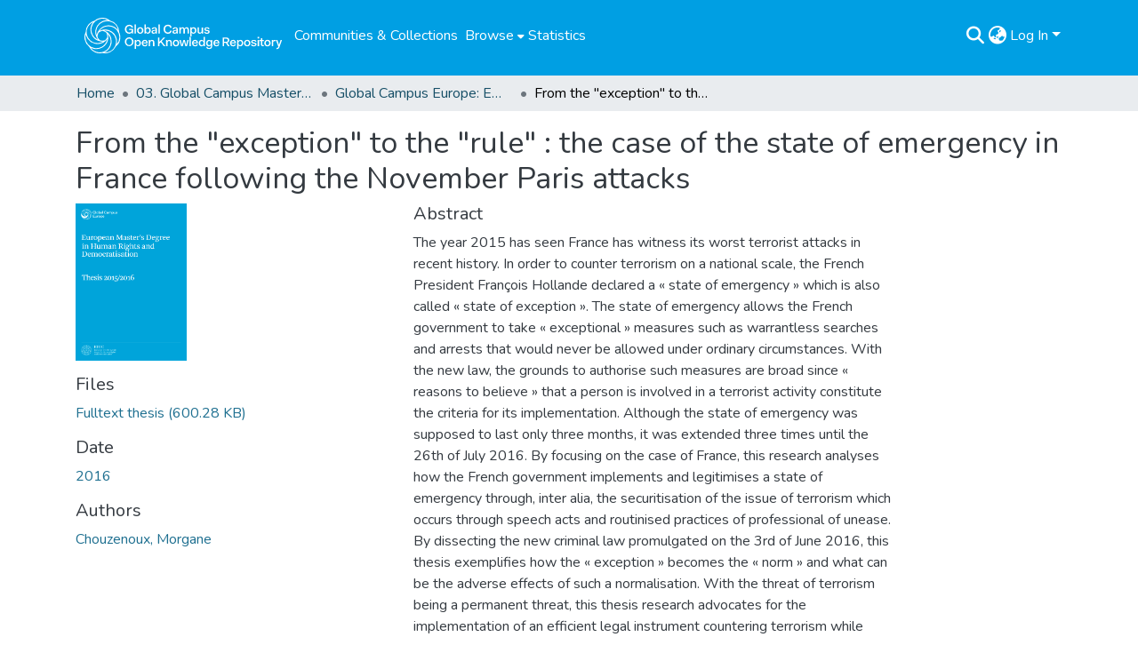

--- FILE ---
content_type: text/html; charset=utf-8
request_url: https://repository.gchumanrights.org/items/ee460d0f-1a0a-4835-aefd-ed4166412d9f
body_size: 74517
content:
<!DOCTYPE html><html data-critters-container="" lang="en"><head>
  <meta charset="UTF-8">
  <base href="/">
  <title>From the "exception" to the "rule" : the case of the state of emergency in France following the November Paris attacks</title>
  <meta name="viewport" content="width=device-width,minimum-scale=1">
  <meta http-equiv="cache-control" content="no-store">
<link rel="stylesheet" href="styles.e382c7dd35ca1222.css" media="print" onload="this.media='all'"><noscript><link rel="stylesheet" href="styles.e382c7dd35ca1222.css"></noscript><link rel="stylesheet" type="text/css" class="theme-css" href="dspace-theme.css"><link rel="icon" href="assets/dspace/images/favicons/favicon.ico" sizes="any" class="theme-head-tag"><link rel="icon" href="assets/dspace/images/favicons/favicon.ico" type="any" class="theme-head-tag"><link rel="apple-touch-icon" href="assets/dspace/images/favicons/apple-touch-icon.png" class="theme-head-tag"><link rel="manifest" href="assets/dspace/images/favicons/manifest.webmanifest" class="theme-head-tag"><meta name="Generator" content="DSpace 8.1"><meta name="title" content="From the &quot;exception&quot; to the &quot;rule&quot; : the case of the state of emergency in France following the November Paris attacks"><meta name="description" content="The year 2015 has seen France has witness its worst terrorist attacks in recent history. In order to counter terrorism on a national scale, the French President François Hollande declared a « state of emergency » which is also called « state of exception ». The state of emergency allows the French government to take « exceptional » measures such as warrantless searches and arrests that would never be allowed under ordinary circumstances. With the new law, the grounds to authorise such measures are broad since « reasons to believe » that a person is involved in a terrorist activity constitute the criteria for its implementation. Although the state of emergency was supposed to last only three months, it was extended three times until the 26th of July 2016. By focusing on the case of France, this research analyses how the French government implements and legitimises a state of emergency through, inter alia, the securitisation of the issue of terrorism which occurs through speech acts and routinised practices of professional of unease. By dissecting the new criminal law promulgated on the 3rd of June 2016, this thesis exemplifies how the « exception » becomes the « norm » and what can be the adverse effects of such a normalisation. With the threat of terrorism being a permanent threat, this thesis research advocates for the implementation of an efficient legal instrument countering terrorism while protecting basic liberties and securities on the long run."><meta name="citation_title" content="From the &quot;exception&quot; to the &quot;rule&quot; : the case of the state of emergency in France following the November Paris attacks"><meta name="citation_author" content="Chouzenoux, Morgane"><meta name="citation_publication_date" content="2016"><meta name="citation_language" content="en"><meta name="citation_keywords" content="criminal law; security; state of emergency; terrorism; France"><meta name="citation_abstract_html_url" content="https://doi.org/20.500.11825/143"><meta name="citation_dissertation_name" content="From the &quot;exception&quot; to the &quot;rule&quot; : the case of the state of emergency in France following the November Paris attacks"><style ng-app-id="dspace-angular">#skip-to-main-content[_ngcontent-dspace-angular-c2190221462]{position:absolute;top:-40px;left:0;opacity:0;transition:opacity .3s;z-index:calc(var(--ds-nav-z-index) + 1);border-top-left-radius:0;border-top-right-radius:0;border-bottom-left-radius:0}#skip-to-main-content[_ngcontent-dspace-angular-c2190221462]:focus{opacity:1;top:0}</style><style ng-app-id="dspace-angular">.notifications-wrapper{z-index:var(--bs-zindex-popover);text-align:right;overflow-wrap:break-word;word-wrap:break-word;-ms-word-break:break-all;word-break:break-all;word-break:break-word;hyphens:auto}.notifications-wrapper .notification{display:block}.notifications-wrapper.left{left:0}.notifications-wrapper.top{top:0}.notifications-wrapper.right{right:0}.notifications-wrapper.bottom{bottom:0}.notifications-wrapper.center{left:50%;transform:translate(-50%)}.notifications-wrapper.middle{top:50%;transform:translateY(-50%)}.notifications-wrapper.middle.center{transform:translate(-50%,-50%)}@media screen and (max-width: 576px){.notifications-wrapper{width:auto;left:0;right:0}}
</style><style ng-app-id="dspace-angular">.live-region[_ngcontent-dspace-angular-c880772052]{position:fixed;bottom:0;left:0;right:0;padding-left:60px;height:90px;line-height:18px;color:var(--bs-white);background-color:var(--bs-dark);opacity:.94;z-index:var(--ds-live-region-z-index)}</style><style ng-app-id="dspace-angular">[_nghost-dspace-angular-c2658116359]{--ds-header-navbar-border-bottom-style: solid var(--ds-header-navbar-border-bottom-height) var(--ds-header-navbar-border-bottom-color);--ds-expandable-navbar-border-top-style: solid var(--ds-expandable-navbar-border-top-height) var(--ds-expandable-navbar-border-top-color);--ds-expandable-navbar-height: calc(100vh - var(--ds-header-height))}[_nghost-dspace-angular-c2658116359]   div#header-navbar-wrapper[_ngcontent-dspace-angular-c2658116359]{position:relative;border-bottom:var(--ds-header-navbar-border-bottom-style)}[_nghost-dspace-angular-c2658116359]   div#header-navbar-wrapper[_ngcontent-dspace-angular-c2658116359]   div#mobile-navbar-wrapper[_ngcontent-dspace-angular-c2658116359]{width:100%;background-color:var(--ds-expandable-navbar-bg);position:absolute;z-index:var(--ds-nav-z-index);overflow:hidden}[_nghost-dspace-angular-c2658116359]   div#header-navbar-wrapper[_ngcontent-dspace-angular-c2658116359]   div#mobile-navbar-wrapper[_ngcontent-dspace-angular-c2658116359]   nav#collapsible-mobile-navbar[_ngcontent-dspace-angular-c2658116359]{min-height:var(--ds-expandable-navbar-height);height:auto;border-bottom:var(--ds-header-navbar-border-bottom-style)}[_nghost-dspace-angular-c2658116359]     .ds-menu-item, [_nghost-dspace-angular-c2658116359]     .ds-menu-toggler-wrapper{white-space:nowrap;text-decoration:none}[_nghost-dspace-angular-c2658116359]     nav#desktop-navbar #main-site-navigation .ds-menu-item-wrapper, [_nghost-dspace-angular-c2658116359]     nav#desktop-navbar #main-site-navigation .ds-menu-item, [_nghost-dspace-angular-c2658116359]     nav#desktop-navbar #main-site-navigation .ds-menu-toggler-wrapper{display:flex;align-items:center;height:100%}[_nghost-dspace-angular-c2658116359]     nav#desktop-navbar #main-site-navigation .ds-menu-item{padding:var(--ds-navbar-item-vertical-padding) var(--ds-navbar-item-horizontal-padding)}[_nghost-dspace-angular-c2658116359]     nav#desktop-navbar #main-site-navigation .ds-menu-item, [_nghost-dspace-angular-c2658116359]     nav#desktop-navbar #main-site-navigation .ds-menu-toggler-wrapper{color:var(--ds-navbar-link-color)!important}[_nghost-dspace-angular-c2658116359]     nav#desktop-navbar #main-site-navigation .ds-menu-item:hover, [_nghost-dspace-angular-c2658116359]     nav#desktop-navbar #main-site-navigation .ds-menu-item:focus, [_nghost-dspace-angular-c2658116359]     nav#desktop-navbar #main-site-navigation .ds-menu-toggler-wrapper:hover, [_nghost-dspace-angular-c2658116359]     nav#desktop-navbar #main-site-navigation .ds-menu-toggler-wrapper:focus{color:var(--ds-navbar-link-color-hover)!important}[_nghost-dspace-angular-c2658116359]     nav#desktop-navbar #main-site-navigation .dropdown-menu .ds-menu-item{padding:var(--ds-navbar-dropdown-item-vertical-padding) var(--ds-navbar-dropdown-item-horizontal-padding);color:var(--ds-navbar-submenu-color)!important}[_nghost-dspace-angular-c2658116359]     nav#desktop-navbar #main-site-navigation .dropdown-menu .ds-menu-item:hover, [_nghost-dspace-angular-c2658116359]     nav#desktop-navbar #main-site-navigation .dropdown-menu .ds-menu-item:focus{color:var(--ds-navbar-submenu-color-hover)!important}[_nghost-dspace-angular-c2658116359]     nav#collapsible-mobile-navbar{border-top:var(--ds-expandable-navbar-border-top-style);padding-top:var(--ds-expandable-navbar-padding-top)}[_nghost-dspace-angular-c2658116359]     nav#collapsible-mobile-navbar #main-site-navigation .ds-menu-item{padding:var(--ds-expandable-navbar-item-vertical-padding) 0}</style><style ng-app-id="dspace-angular">[_nghost-dspace-angular-c1481565058]{position:fixed;left:0;top:0;z-index:var(--ds-sidebar-z-index)}[_nghost-dspace-angular-c1481565058]   nav#admin-sidebar[_ngcontent-dspace-angular-c1481565058]{max-width:var(--ds-admin-sidebar-fixed-element-width);display:flex;flex-direction:column;flex-wrap:nowrap}[_nghost-dspace-angular-c1481565058]   nav#admin-sidebar[_ngcontent-dspace-angular-c1481565058]   div#sidebar-top-level-items-container[_ngcontent-dspace-angular-c1481565058]{flex:1 1 auto;overflow-x:hidden;overflow-y:auto}[_nghost-dspace-angular-c1481565058]   nav#admin-sidebar[_ngcontent-dspace-angular-c1481565058]   div#sidebar-top-level-items-container[_ngcontent-dspace-angular-c1481565058]::-webkit-scrollbar{width:var(--ds-dark-scrollbar-width);height:3px}[_nghost-dspace-angular-c1481565058]   nav#admin-sidebar[_ngcontent-dspace-angular-c1481565058]   div#sidebar-top-level-items-container[_ngcontent-dspace-angular-c1481565058]::-webkit-scrollbar-button{background-color:var(--ds-dark-scrollbar-bg)}[_nghost-dspace-angular-c1481565058]   nav#admin-sidebar[_ngcontent-dspace-angular-c1481565058]   div#sidebar-top-level-items-container[_ngcontent-dspace-angular-c1481565058]::-webkit-scrollbar-track{background-color:var(--ds-dark-scrollbar-alt-bg)}[_nghost-dspace-angular-c1481565058]   nav#admin-sidebar[_ngcontent-dspace-angular-c1481565058]   div#sidebar-top-level-items-container[_ngcontent-dspace-angular-c1481565058]::-webkit-scrollbar-track-piece{background-color:var(--ds-dark-scrollbar-bg)}[_nghost-dspace-angular-c1481565058]   nav#admin-sidebar[_ngcontent-dspace-angular-c1481565058]   div#sidebar-top-level-items-container[_ngcontent-dspace-angular-c1481565058]::-webkit-scrollbar-thumb{height:50px;background-color:var(--ds-dark-scrollbar-fg);border-radius:3px}[_nghost-dspace-angular-c1481565058]   nav#admin-sidebar[_ngcontent-dspace-angular-c1481565058]   div#sidebar-top-level-items-container[_ngcontent-dspace-angular-c1481565058]::-webkit-scrollbar-corner{background-color:var(--ds-dark-scrollbar-alt-bg)}[_nghost-dspace-angular-c1481565058]   nav#admin-sidebar[_ngcontent-dspace-angular-c1481565058]   div#sidebar-top-level-items-container[_ngcontent-dspace-angular-c1481565058]::-webkit-resizer{background-color:var(--ds-dark-scrollbar-bg)}[_nghost-dspace-angular-c1481565058]   nav#admin-sidebar[_ngcontent-dspace-angular-c1481565058]   img#admin-sidebar-logo[_ngcontent-dspace-angular-c1481565058]{height:var(--ds-admin-sidebar-logo-height)}[_nghost-dspace-angular-c1481565058]   nav#admin-sidebar[_ngcontent-dspace-angular-c1481565058]     .sidebar-full-width-container{width:100%;padding-left:0;padding-right:0;margin-left:0;margin-right:0}[_nghost-dspace-angular-c1481565058]   nav#admin-sidebar[_ngcontent-dspace-angular-c1481565058]     .sidebar-item{padding-top:var(--ds-admin-sidebar-item-padding);padding-bottom:var(--ds-admin-sidebar-item-padding)}[_nghost-dspace-angular-c1481565058]   nav#admin-sidebar[_ngcontent-dspace-angular-c1481565058]     .sidebar-section-wrapper{display:flex;flex-direction:row;flex-wrap:nowrap;align-items:stretch}[_nghost-dspace-angular-c1481565058]   nav#admin-sidebar[_ngcontent-dspace-angular-c1481565058]     .sidebar-section-wrapper>.sidebar-fixed-element-wrapper{min-width:var(--ds-admin-sidebar-fixed-element-width);flex:1 1 auto;display:flex;flex-direction:row;justify-content:center;align-items:center}[_nghost-dspace-angular-c1481565058]   nav#admin-sidebar[_ngcontent-dspace-angular-c1481565058]     .sidebar-section-wrapper>.sidebar-collapsible-element-outer-wrapper{display:flex;flex-wrap:wrap;justify-content:flex-end;max-width:calc(100% - var(--ds-admin-sidebar-fixed-element-width));padding-left:var(--ds-dark-scrollbar-width);overflow-x:hidden}[_nghost-dspace-angular-c1481565058]   nav#admin-sidebar[_ngcontent-dspace-angular-c1481565058]     .sidebar-section-wrapper>.sidebar-collapsible-element-outer-wrapper>.sidebar-collapsible-element-inner-wrapper{min-width:calc(var(--ds-admin-sidebar-collapsible-element-width) - var(--ds-dark-scrollbar-width));height:100%;padding-right:var(--ds-admin-sidebar-item-padding)}[_nghost-dspace-angular-c1481565058]   nav#admin-sidebar[_ngcontent-dspace-angular-c1481565058]{background-color:var(--ds-admin-sidebar-bg)}[_nghost-dspace-angular-c1481565058]   nav#admin-sidebar[_ngcontent-dspace-angular-c1481565058]    {color:#fff}[_nghost-dspace-angular-c1481565058]   nav#admin-sidebar[_ngcontent-dspace-angular-c1481565058]     a{color:var(--ds-admin-sidebar-link-color);text-decoration:none}[_nghost-dspace-angular-c1481565058]   nav#admin-sidebar[_ngcontent-dspace-angular-c1481565058]     a:hover, [_nghost-dspace-angular-c1481565058]   nav#admin-sidebar[_ngcontent-dspace-angular-c1481565058]     a:focus{color:var(--ds-admin-sidebar-link-hover-color)}[_nghost-dspace-angular-c1481565058]   nav#admin-sidebar[_ngcontent-dspace-angular-c1481565058]   div#sidebar-header-container[_ngcontent-dspace-angular-c1481565058]{background-color:var(--ds-admin-sidebar-header-bg)}[_nghost-dspace-angular-c1481565058]   nav#admin-sidebar[_ngcontent-dspace-angular-c1481565058]   div#sidebar-header-container[_ngcontent-dspace-angular-c1481565058]   .sidebar-fixed-element-wrapper[_ngcontent-dspace-angular-c1481565058]{background-color:var(--ds-admin-sidebar-header-bg)}  .browser-firefox-windows{--ds-dark-scrollbar-width: 20px}</style><style ng-app-id="dspace-angular">@media (max-width: 991.98px){.container[_ngcontent-dspace-angular-c3196444830]{width:100%;max-width:none}}</style><style ng-app-id="dspace-angular">@charset "UTF-8";.nav-breadcrumb[_ngcontent-dspace-angular-c1114476248]{background-color:var(--ds-breadcrumb-bg)}.breadcrumb[_ngcontent-dspace-angular-c1114476248]{border-radius:0;padding-bottom:calc(var(--ds-content-spacing) / 2);padding-top:calc(var(--ds-content-spacing) / 2);background-color:var(--ds-breadcrumb-bg)}li.breadcrumb-item[_ngcontent-dspace-angular-c1114476248]{display:flex}.breadcrumb-item-limiter[_ngcontent-dspace-angular-c1114476248]{display:inline-block;max-width:var(--ds-breadcrumb-max-length)}.breadcrumb-item-limiter[_ngcontent-dspace-angular-c1114476248] > *[_ngcontent-dspace-angular-c1114476248]{max-width:100%;display:block}li.breadcrumb-item[_ngcontent-dspace-angular-c1114476248]   a[_ngcontent-dspace-angular-c1114476248]{color:var(--ds-breadcrumb-link-color)}li.breadcrumb-item.active[_ngcontent-dspace-angular-c1114476248]{color:var(--ds-breadcrumb-link-active-color)}.breadcrumb-item[_ngcontent-dspace-angular-c1114476248] + .breadcrumb-item[_ngcontent-dspace-angular-c1114476248]:before{display:block;content:"\2022"!important}</style><style ng-app-id="dspace-angular">[_nghost-dspace-angular-c2187197399]   footer[_ngcontent-dspace-angular-c2187197399]{background-color:var(--ds-footer-bg);text-align:center;z-index:var(--ds-footer-z-index);border-top:var(--ds-footer-border);padding:var(--ds-footer-padding)}[_nghost-dspace-angular-c2187197399]   footer[_ngcontent-dspace-angular-c2187197399]   p[_ngcontent-dspace-angular-c2187197399]{margin:0}[_nghost-dspace-angular-c2187197399]   footer[_ngcontent-dspace-angular-c2187197399]   div[_ngcontent-dspace-angular-c2187197399] > img[_ngcontent-dspace-angular-c2187197399]{height:var(--ds-footer-logo-height)}[_nghost-dspace-angular-c2187197399]   footer[_ngcontent-dspace-angular-c2187197399]   .top-footer[_ngcontent-dspace-angular-c2187197399]{background-color:var(--ds-top-footer-bg);padding:var(--ds-footer-padding);margin:calc(var(--ds-footer-padding) * -1)}[_nghost-dspace-angular-c2187197399]   footer[_ngcontent-dspace-angular-c2187197399]   .bottom-footer[_ngcontent-dspace-angular-c2187197399]   .notify-enabled[_ngcontent-dspace-angular-c2187197399]{position:absolute;bottom:4px;right:0;margin-top:20px}[_nghost-dspace-angular-c2187197399]   footer[_ngcontent-dspace-angular-c2187197399]   .bottom-footer[_ngcontent-dspace-angular-c2187197399]   .notify-enabled[_ngcontent-dspace-angular-c2187197399]   .coar-notify-support-route[_ngcontent-dspace-angular-c2187197399]{padding:0 calc(var(--bs-spacer) / 2);color:inherit}[_nghost-dspace-angular-c2187197399]   footer[_ngcontent-dspace-angular-c2187197399]   .bottom-footer[_ngcontent-dspace-angular-c2187197399]   .notify-enabled[_ngcontent-dspace-angular-c2187197399]   .n-coar[_ngcontent-dspace-angular-c2187197399]{height:var(--ds-footer-n-coar-height);margin-bottom:8.5px}[_nghost-dspace-angular-c2187197399]   footer[_ngcontent-dspace-angular-c2187197399]   .bottom-footer[_ngcontent-dspace-angular-c2187197399]   ul[_ngcontent-dspace-angular-c2187197399]   li[_ngcontent-dspace-angular-c2187197399]{display:inline-flex}[_nghost-dspace-angular-c2187197399]   footer[_ngcontent-dspace-angular-c2187197399]   .bottom-footer[_ngcontent-dspace-angular-c2187197399]   ul[_ngcontent-dspace-angular-c2187197399]   li[_ngcontent-dspace-angular-c2187197399]   a[_ngcontent-dspace-angular-c2187197399], [_nghost-dspace-angular-c2187197399]   footer[_ngcontent-dspace-angular-c2187197399]   .bottom-footer[_ngcontent-dspace-angular-c2187197399]   ul[_ngcontent-dspace-angular-c2187197399]   li[_ngcontent-dspace-angular-c2187197399]   .btn-link[_ngcontent-dspace-angular-c2187197399]{padding:0 calc(var(--bs-spacer) / 2);color:inherit;font-size:.875em}[_nghost-dspace-angular-c2187197399]   footer[_ngcontent-dspace-angular-c2187197399]   .bottom-footer[_ngcontent-dspace-angular-c2187197399]   ul[_ngcontent-dspace-angular-c2187197399]   li[_ngcontent-dspace-angular-c2187197399]   a[_ngcontent-dspace-angular-c2187197399]:focus, [_nghost-dspace-angular-c2187197399]   footer[_ngcontent-dspace-angular-c2187197399]   .bottom-footer[_ngcontent-dspace-angular-c2187197399]   ul[_ngcontent-dspace-angular-c2187197399]   li[_ngcontent-dspace-angular-c2187197399]   .btn-link[_ngcontent-dspace-angular-c2187197399]:focus{box-shadow:none;text-decoration:underline}[_nghost-dspace-angular-c2187197399]   footer[_ngcontent-dspace-angular-c2187197399]   .bottom-footer[_ngcontent-dspace-angular-c2187197399]   ul[_ngcontent-dspace-angular-c2187197399]   li[_ngcontent-dspace-angular-c2187197399]   a[_ngcontent-dspace-angular-c2187197399]:focus-visible, [_nghost-dspace-angular-c2187197399]   footer[_ngcontent-dspace-angular-c2187197399]   .bottom-footer[_ngcontent-dspace-angular-c2187197399]   ul[_ngcontent-dspace-angular-c2187197399]   li[_ngcontent-dspace-angular-c2187197399]   .btn-link[_ngcontent-dspace-angular-c2187197399]:focus-visible{box-shadow:0 0 0 .2rem #ffffff80}[_nghost-dspace-angular-c2187197399]   footer[_ngcontent-dspace-angular-c2187197399]   .bottom-footer[_ngcontent-dspace-angular-c2187197399]   ul[_ngcontent-dspace-angular-c2187197399]   li[_ngcontent-dspace-angular-c2187197399]:not(:last-child):after{content:"";border-right:1px var(--bs-secondary) solid}</style><style ng-app-id="dspace-angular">.source-logo[_ngcontent-dspace-angular-c550981753]{max-height:var(--ds-header-logo-height)}.source-logo-container[_ngcontent-dspace-angular-c550981753]{width:var(--ds-qa-logo-width);display:flex;justify-content:center}.sections-gap[_ngcontent-dspace-angular-c550981753]{gap:1rem}</style><style ng-app-id="dspace-angular">[_nghost-dspace-angular-c4059643400]{display:none}</style><style ng-app-id="dspace-angular">[_nghost-dspace-angular-c46866287]{width:100%}</style><style ng-app-id="dspace-angular">[_nghost-dspace-angular-c890813688]   .simple-view-element[_ngcontent-dspace-angular-c890813688]{margin-bottom:15px}[_nghost-dspace-angular-c890813688]   .simple-view-element-header[_ngcontent-dspace-angular-c890813688]{font-size:1.25rem}</style><style ng-app-id="dspace-angular">.header-dark-bkg[_ngcontent-dspace-angular-c2199632647]{background-color:#716f72;height:60px}img.gchr-logo[_ngcontent-dspace-angular-c2199632647]{height:60px;padding:10px}[_nghost-dspace-angular-c2199632647]   #main-site-header[_ngcontent-dspace-angular-c2199632647]{min-height:var(--ds-header-height);background-color:var(--ds-header-bg)}@media (min-width: 768px){[_nghost-dspace-angular-c2199632647]   #main-site-header[_ngcontent-dspace-angular-c2199632647]{height:var(--ds-header-height)}}[_nghost-dspace-angular-c2199632647]   #main-site-header-container[_ngcontent-dspace-angular-c2199632647]{min-height:var(--ds-header-height)}[_nghost-dspace-angular-c2199632647]   button#navbar-toggler[_ngcontent-dspace-angular-c2199632647]{color:var(--ds-header-icon-color)}[_nghost-dspace-angular-c2199632647]   button#navbar-toggler[_ngcontent-dspace-angular-c2199632647]:hover, [_nghost-dspace-angular-c2199632647]   button#navbar-toggler[_ngcontent-dspace-angular-c2199632647]:focus{color:var(--ds-header-icon-color-hover)}</style><style ng-app-id="dspace-angular">.ds-context-help-toggle[_ngcontent-dspace-angular-c2255109366]{color:var(--ds-header-icon-color);background-color:var(--ds-header-bg)}.ds-context-help-toggle[_ngcontent-dspace-angular-c2255109366]:hover, .ds-context-help-toggle[_ngcontent-dspace-angular-c2255109366]:focus{color:var(--ds-header-icon-color-hover)}</style><style ng-app-id="dspace-angular">.limit-width[_ngcontent-dspace-angular-c3833745539]{max-width:var(--ds-thumbnail-max-width)}img[_ngcontent-dspace-angular-c3833745539]{max-width:100%}.outer[_ngcontent-dspace-angular-c3833745539]{position:relative}.outer[_ngcontent-dspace-angular-c3833745539]:before{display:block;content:"";width:100%;padding-top:141.4285714286%}.outer[_ngcontent-dspace-angular-c3833745539] > .inner[_ngcontent-dspace-angular-c3833745539]{position:absolute;inset:0}.outer[_ngcontent-dspace-angular-c3833745539] > .inner[_ngcontent-dspace-angular-c3833745539] > .thumbnail-placeholder[_ngcontent-dspace-angular-c3833745539]{background:var(--ds-thumbnail-placeholder-background);border:var(--ds-thumbnail-placeholder-border);color:var(--ds-thumbnail-placeholder-color);font-weight:700}.outer[_ngcontent-dspace-angular-c3833745539] > .inner[_ngcontent-dspace-angular-c3833745539] > .centered[_ngcontent-dspace-angular-c3833745539]{width:100%;height:100%;display:flex;justify-content:center;align-items:center;text-align:center}</style><style ng-app-id="dspace-angular">input[type=text][_ngcontent-dspace-angular-c3723375644]{margin-top:calc(-.5 * var(--bs-font-size-base));background-color:#fff!important;border-color:var(--ds-header-icon-color)}input[type=text].collapsed[_ngcontent-dspace-angular-c3723375644]{opacity:0}.submit-icon[_ngcontent-dspace-angular-c3723375644]{cursor:pointer;position:sticky;top:0;border:0!important;color:var(--ds-header-icon-color)}.submit-icon[_ngcontent-dspace-angular-c3723375644]:hover, .submit-icon[_ngcontent-dspace-angular-c3723375644]:focus{color:var(--ds-header-icon-color-hover)}@media screen and (max-width: 768px){.query[_ngcontent-dspace-angular-c3723375644]:focus{max-width:250px!important;width:40vw!important}}</style><style ng-app-id="dspace-angular">.dropdown-toggle[_ngcontent-dspace-angular-c1214325702]:after{display:none}.dropdown-toggle[_ngcontent-dspace-angular-c1214325702]{color:var(--ds-header-icon-color)}.dropdown-toggle[_ngcontent-dspace-angular-c1214325702]:hover, .dropdown-toggle[_ngcontent-dspace-angular-c1214325702]:focus{color:var(--ds-header-icon-color-hover)}.dropdown-item[_ngcontent-dspace-angular-c1214325702]{cursor:pointer}</style><style ng-app-id="dspace-angular">#loginDropdownMenu[_ngcontent-dspace-angular-c1273030085], #logoutDropdownMenu[_ngcontent-dspace-angular-c1273030085]{min-width:330px;z-index:1002}#loginDropdownMenu[_ngcontent-dspace-angular-c1273030085]{min-height:75px}.dropdown-item.active[_ngcontent-dspace-angular-c1273030085], .dropdown-item[_ngcontent-dspace-angular-c1273030085]:active, .dropdown-item[_ngcontent-dspace-angular-c1273030085]:hover, .dropdown-item[_ngcontent-dspace-angular-c1273030085]:focus{background-color:#0000!important}.loginLink[_ngcontent-dspace-angular-c1273030085], .dropdownLogin[_ngcontent-dspace-angular-c1273030085], .logoutLink[_ngcontent-dspace-angular-c1273030085], .dropdownLogout[_ngcontent-dspace-angular-c1273030085]{color:var(--ds-header-icon-color)}.loginLink[_ngcontent-dspace-angular-c1273030085]:hover, .loginLink[_ngcontent-dspace-angular-c1273030085]:focus, .dropdownLogin[_ngcontent-dspace-angular-c1273030085]:hover, .dropdownLogin[_ngcontent-dspace-angular-c1273030085]:focus, .logoutLink[_ngcontent-dspace-angular-c1273030085]:hover, .logoutLink[_ngcontent-dspace-angular-c1273030085]:focus, .dropdownLogout[_ngcontent-dspace-angular-c1273030085]:hover, .dropdownLogout[_ngcontent-dspace-angular-c1273030085]:focus{color:var(--ds-header-icon-color-hover)}.dropdownLogin[_ngcontent-dspace-angular-c1273030085]:not(:focus-visible).active, .dropdownLogin[_ngcontent-dspace-angular-c1273030085]:not(:focus-visible):active, .dropdownLogin[_ngcontent-dspace-angular-c1273030085]:not(:focus-visible).active:focus, .dropdownLogin[_ngcontent-dspace-angular-c1273030085]:not(:focus-visible):active:focus, .dropdownLogout[_ngcontent-dspace-angular-c1273030085]:not(:focus-visible).active, .dropdownLogout[_ngcontent-dspace-angular-c1273030085]:not(:focus-visible):active, .dropdownLogout[_ngcontent-dspace-angular-c1273030085]:not(:focus-visible).active:focus, .dropdownLogout[_ngcontent-dspace-angular-c1273030085]:not(:focus-visible):active:focus{box-shadow:unset}</style><style ng-app-id="dspace-angular">[_nghost-dspace-angular-c32708075]   .ds-menu-item[_ngcontent-dspace-angular-c32708075]{display:inline-block}</style><style ng-app-id="dspace-angular">[_nghost-dspace-angular-c1792915449]   .ds-menu-item-wrapper[_ngcontent-dspace-angular-c1792915449]{position:relative}[_nghost-dspace-angular-c1792915449]   .dropdown-menu[_ngcontent-dspace-angular-c1792915449]{overflow:hidden}@media (max-width: 767.98px){[_nghost-dspace-angular-c1792915449]   .dropdown-menu[_ngcontent-dspace-angular-c1792915449]{border:0;background-color:var(--ds-expandable-navbar-bg)}}@media (min-width: 768px){[_nghost-dspace-angular-c1792915449]   .dropdown-menu[_ngcontent-dspace-angular-c1792915449]{border-top-left-radius:0;border-top-right-radius:0;background-color:var(--ds-navbar-dropdown-bg)}}[_nghost-dspace-angular-c1792915449]   .toggle-menu-icon[_ngcontent-dspace-angular-c1792915449], [_nghost-dspace-angular-c1792915449]   .toggle-menu-icon[_ngcontent-dspace-angular-c1792915449]:hover{text-decoration:none}</style><style ng-app-id="dspace-angular">.login-container[_ngcontent-dspace-angular-c3868940760]{max-width:350px}a[_ngcontent-dspace-angular-c3868940760]{white-space:normal;padding:.25rem .75rem}</style><style ng-app-id="dspace-angular">[_nghost-dspace-angular-c1694367146]   .ds-menu-item[_ngcontent-dspace-angular-c1694367146]{display:inline-block}</style><style ng-app-id="dspace-angular">[_nghost-dspace-angular-c4026808668]     .card{margin-bottom:var(--ds-submission-sections-margin-bottom);overflow:unset}.section-focus[_ngcontent-dspace-angular-c4026808668]{border-radius:var(--bs-border-radius);box-shadow:var(--bs-btn-focus-box-shadow)}[_nghost-dspace-angular-c4026808668]     .card:first-of-type{border-bottom:var(--bs-card-border-width) solid var(--bs-card-border-color)!important;border-bottom-left-radius:var(--bs-card-border-radius)!important;border-bottom-right-radius:var(--bs-card-border-radius)!important}[_nghost-dspace-angular-c4026808668]     .card-header button{box-shadow:none!important;width:100%}</style><style ng-app-id="dspace-angular">.form-login[_ngcontent-dspace-angular-c1918770181]   .form-control[_ngcontent-dspace-angular-c1918770181]:focus{z-index:2}.form-login[_ngcontent-dspace-angular-c1918770181]   input[type=email][_ngcontent-dspace-angular-c1918770181]{margin-bottom:-1px;border-bottom-right-radius:0;border-bottom-left-radius:0}.form-login[_ngcontent-dspace-angular-c1918770181]   input[type=password][_ngcontent-dspace-angular-c1918770181]{border-top-left-radius:0;border-top-right-radius:0}.dropdown-item[_ngcontent-dspace-angular-c1918770181]{white-space:normal;padding:.25rem .75rem}</style><meta name="citation_pdf_url" content="http://repository.gchumanrights.org/bitstreams/945be956-bb1c-4a6c-8043-89e1c461a6d2/download"><link href="https://repository.gchumanrights.org/bitstreams/945be956-bb1c-4a6c-8043-89e1c461a6d2/download" rel="item" type="application/pdf"><link href="https://repository.gchumanrights.org/signposting/describedby/ee460d0f-1a0a-4835-aefd-ed4166412d9f" rel="describedby" type="application/vnd.datacite.datacite+xml"><link href="https://doi.org/20.500.11825/143" rel="cite-as"><link href="https://repository.gchumanrights.org/signposting/linksets/ee460d0f-1a0a-4835-aefd-ed4166412d9f" rel="linkset" type="application/linkset"><link href="https://repository.gchumanrights.org/signposting/linksets/ee460d0f-1a0a-4835-aefd-ed4166412d9f/json" rel="linkset" type="application/linkset+json"><link href="https://schema.org/AboutPage" rel="type"><link href="https://schema.org/Thesis" rel="type"><link href="https://repository.gchumanrights.org/server/ldn/inbox" rel="http://www.w3.org/ns/ldp#inbox"></head>

<body>
  <ds-app _nghost-dspace-angular-c1010256252="" ng-version="17.3.12" ng-server-context="ssr"><ds-root _ngcontent-dspace-angular-c1010256252="" data-used-theme="base"><ds-base-root _nghost-dspace-angular-c2190221462="" class="ng-tns-c2190221462-0 ng-star-inserted"><button _ngcontent-dspace-angular-c2190221462="" id="skip-to-main-content" class="sr-only ng-tns-c2190221462-0"> Skip to main content
</button><div _ngcontent-dspace-angular-c2190221462="" class="outer-wrapper ng-tns-c2190221462-0 ng-trigger ng-trigger-slideSidebarPadding" style="padding-left: 0;"><ds-admin-sidebar _ngcontent-dspace-angular-c2190221462="" class="ng-tns-c2190221462-0" data-used-theme="base"><ds-base-admin-sidebar _nghost-dspace-angular-c1481565058="" class="ng-tns-c1481565058-2 ng-star-inserted" style=""><!----></ds-base-admin-sidebar><!----></ds-admin-sidebar><div _ngcontent-dspace-angular-c2190221462="" class="inner-wrapper ng-tns-c2190221462-0"><ds-system-wide-alert-banner _ngcontent-dspace-angular-c2190221462="" class="ng-tns-c2190221462-0" _nghost-dspace-angular-c296375887=""><!----></ds-system-wide-alert-banner><ds-header-navbar-wrapper _ngcontent-dspace-angular-c2190221462="" class="ng-tns-c2190221462-0" data-used-theme="dspace"><ds-themed-header-navbar-wrapper _nghost-dspace-angular-c2658116359="" class="ng-tns-c2658116359-1 ng-star-inserted" style=""><div _ngcontent-dspace-angular-c2658116359="" id="header-navbar-wrapper" class="ng-tns-c2658116359-1"><ds-header _ngcontent-dspace-angular-c2658116359="" class="ng-tns-c2658116359-1" data-used-theme="dspace"><ds-themed-header _nghost-dspace-angular-c2199632647="" class="ng-star-inserted"><header _ngcontent-dspace-angular-c2199632647="" id="main-site-header"><div _ngcontent-dspace-angular-c2199632647="" id="main-site-header-container" class="container h-100 d-flex flex-row flex-wrap align-items-center justify-content-between gapx-3 gapy-2"><div _ngcontent-dspace-angular-c2199632647="" id="header-left" class="h-100 flex-fill d-flex flex-row flex-nowrap justify-content-start align-items-center gapx-3" role="presentation"><a _ngcontent-dspace-angular-c2199632647="" routerlink="/home" class="d-block my-2 my-md-0" aria-label="Home" href="/home"><img _ngcontent-dspace-angular-c2199632647="" id="header-logo" src="assets/images/gchr-repo-logo.svg" title="Global Campus Open Knowledge Repository" class="gchr-logo" alt="Repository logo"></a><nav _ngcontent-dspace-angular-c2199632647="" id="desktop-navbar" class="navbar navbar-expand p-0 align-items-stretch align-self-stretch ng-star-inserted" aria-label="Main navigation bar"><ds-navbar _ngcontent-dspace-angular-c2199632647="" data-used-theme="dspace"><ds-themed-navbar _nghost-dspace-angular-c3947810853="" class="ng-tns-c3947810853-4 ng-star-inserted" style=""><!----><div _ngcontent-dspace-angular-c3947810853="" role="menubar" id="main-site-navigation" class="navbar-nav h-100 align-items-md-stretch gapx-3 ng-tns-c3947810853-4 navbar-nav-desktop"><ds-navbar-section _nghost-dspace-angular-c693881525="" class="ng-star-inserted"><div _ngcontent-dspace-angular-c693881525="" class="ds-menu-item-wrapper text-md-center" id="navbar-section-browse_global_communities_and_collections"><ds-link-menu-item _nghost-dspace-angular-c32708075="" class="ng-star-inserted"><a _ngcontent-dspace-angular-c32708075="" role="menuitem" href="/community-list" class="ds-menu-item" data-test="link-menu-item.menu.section.browse_global_communities_and_collections">Communities &amp; Collections</a></ds-link-menu-item><!----></div></ds-navbar-section><!----><!----><ds-expandable-navbar-section class="ng-star-inserted" data-used-theme="base"><ds-base-expandable-navbar-section _nghost-dspace-angular-c1792915449="" class="ng-tns-c1792915449-7 ng-star-inserted"><div _ngcontent-dspace-angular-c1792915449="" data-test="navbar-section-wrapper" class="ds-menu-item-wrapper text-md-center ng-tns-c1792915449-7" id="expandable-navbar-section-browse_global"><a _ngcontent-dspace-angular-c1792915449="" href="javascript:void(0);" routerlinkactive="active" role="menuitem" aria-haspopup="menu" data-test="navbar-section-toggler" class="d-flex flex-row flex-nowrap align-items-center gapx-1 ds-menu-toggler-wrapper ng-tns-c1792915449-7" aria-expanded="false" aria-controls="expandable-navbar-section-browse_global-dropdown"><span _ngcontent-dspace-angular-c1792915449="" class="flex-fill ng-tns-c1792915449-7"><ds-text-menu-item _nghost-dspace-angular-c1694367146="" class="ng-star-inserted"><span _ngcontent-dspace-angular-c1694367146="" class="ds-menu-item">Browse</span></ds-text-menu-item><!----></span><i _ngcontent-dspace-angular-c1792915449="" aria-hidden="true" class="fas fa-caret-down fa-xs toggle-menu-icon ng-tns-c1792915449-7"></i></a><!----></div></ds-base-expandable-navbar-section><!----></ds-expandable-navbar-section><!----><!----><ds-navbar-section _nghost-dspace-angular-c693881525="" class="ng-star-inserted"><div _ngcontent-dspace-angular-c693881525="" class="ds-menu-item-wrapper text-md-center" id="navbar-section-statistics_item_ee460d0f-1a0a-4835-aefd-ed4166412d9f"><ds-link-menu-item _nghost-dspace-angular-c32708075="" class="ng-star-inserted"><a _ngcontent-dspace-angular-c32708075="" role="menuitem" href="/statistics/items/ee460d0f-1a0a-4835-aefd-ed4166412d9f" class="ds-menu-item" data-test="link-menu-item.menu.section.statistics">Statistics</a></ds-link-menu-item><!----></div></ds-navbar-section><!----><!----><!----></div></ds-themed-navbar><!----></ds-navbar></nav><!----></div><div _ngcontent-dspace-angular-c2199632647="" id="header-right" class="h-100 d-flex flex-row flex-nowrap justify-content-end align-items-center gapx-1 ml-auto"><ds-search-navbar _ngcontent-dspace-angular-c2199632647="" data-used-theme="base"><ds-base-search-navbar _nghost-dspace-angular-c3723375644="" class="ng-tns-c3723375644-5 ng-star-inserted" style=""><div _ngcontent-dspace-angular-c3723375644="" class="ng-tns-c3723375644-5" title="Search"><div _ngcontent-dspace-angular-c3723375644="" class="d-inline-block position-relative ng-tns-c3723375644-5"><form _ngcontent-dspace-angular-c3723375644="" novalidate="" autocomplete="on" class="d-flex ng-tns-c3723375644-5 ng-untouched ng-pristine ng-valid"><input _ngcontent-dspace-angular-c3723375644="" name="query" formcontrolname="query" type="text" class="bg-transparent position-absolute form-control dropdown-menu-right pl-1 pr-4 ng-tns-c3723375644-5 display ng-trigger ng-trigger-toggleAnimation ng-untouched ng-pristine ng-valid" placeholder="" tabindex="-1" aria-label="Search" value="" style="width: 0; opacity: 0;"><button _ngcontent-dspace-angular-c3723375644="" type="button" class="submit-icon btn btn-link btn-link-inline ng-tns-c3723375644-5" aria-label="Submit search"><em _ngcontent-dspace-angular-c3723375644="" class="fas fa-search fa-lg fa-fw ng-tns-c3723375644-5"></em></button></form></div></div></ds-base-search-navbar><!----></ds-search-navbar><div _ngcontent-dspace-angular-c2199632647="" role="menubar" class="h-100 d-flex flex-row flex-nowrap align-items-center gapx-1"><ds-lang-switch _ngcontent-dspace-angular-c2199632647="" data-used-theme="base"><ds-base-lang-switch _nghost-dspace-angular-c1214325702="" class="ng-star-inserted" style=""><div _ngcontent-dspace-angular-c1214325702="" ngbdropdown="" display="dynamic" placement="bottom-right" class="navbar-nav ng-star-inserted dropdown"><a _ngcontent-dspace-angular-c1214325702="" href="javascript:void(0);" role="menuitem" aria-controls="language-menu-list" aria-haspopup="menu" data-toggle="dropdown" ngbdropdowntoggle="" data-test="lang-switch" tabindex="0" class="dropdown-toggle" title="Language switch" aria-label="Language switch" aria-expanded="false"><i _ngcontent-dspace-angular-c1214325702="" class="fas fa-globe-asia fa-lg fa-fw"></i></a><ul _ngcontent-dspace-angular-c1214325702="" ngbdropdownmenu="" id="language-menu-list" role="menu" class="dropdown-menu" aria-label="Language switch" x-placement="bottom-right"><li _ngcontent-dspace-angular-c1214325702="" tabindex="0" role="menuitem" class="dropdown-item active ng-star-inserted"> English </li><li _ngcontent-dspace-angular-c1214325702="" tabindex="0" role="menuitem" class="dropdown-item ng-star-inserted"> العربية </li><li _ngcontent-dspace-angular-c1214325702="" tabindex="0" role="menuitem" class="dropdown-item ng-star-inserted"> বাংলা </li><li _ngcontent-dspace-angular-c1214325702="" tabindex="0" role="menuitem" class="dropdown-item ng-star-inserted"> Català </li><li _ngcontent-dspace-angular-c1214325702="" tabindex="0" role="menuitem" class="dropdown-item ng-star-inserted"> Čeština </li><li _ngcontent-dspace-angular-c1214325702="" tabindex="0" role="menuitem" class="dropdown-item ng-star-inserted"> Deutsch </li><li _ngcontent-dspace-angular-c1214325702="" tabindex="0" role="menuitem" class="dropdown-item ng-star-inserted"> Ελληνικά </li><li _ngcontent-dspace-angular-c1214325702="" tabindex="0" role="menuitem" class="dropdown-item ng-star-inserted"> Español </li><li _ngcontent-dspace-angular-c1214325702="" tabindex="0" role="menuitem" class="dropdown-item ng-star-inserted"> Suomi </li><li _ngcontent-dspace-angular-c1214325702="" tabindex="0" role="menuitem" class="dropdown-item ng-star-inserted"> Français </li><li _ngcontent-dspace-angular-c1214325702="" tabindex="0" role="menuitem" class="dropdown-item ng-star-inserted"> Gàidhlig </li><li _ngcontent-dspace-angular-c1214325702="" tabindex="0" role="menuitem" class="dropdown-item ng-star-inserted"> हिंदी </li><li _ngcontent-dspace-angular-c1214325702="" tabindex="0" role="menuitem" class="dropdown-item ng-star-inserted"> Magyar </li><li _ngcontent-dspace-angular-c1214325702="" tabindex="0" role="menuitem" class="dropdown-item ng-star-inserted"> Italiano </li><li _ngcontent-dspace-angular-c1214325702="" tabindex="0" role="menuitem" class="dropdown-item ng-star-inserted"> Қазақ </li><li _ngcontent-dspace-angular-c1214325702="" tabindex="0" role="menuitem" class="dropdown-item ng-star-inserted"> Latviešu </li><li _ngcontent-dspace-angular-c1214325702="" tabindex="0" role="menuitem" class="dropdown-item ng-star-inserted"> Nederlands </li><li _ngcontent-dspace-angular-c1214325702="" tabindex="0" role="menuitem" class="dropdown-item ng-star-inserted"> Polski </li><li _ngcontent-dspace-angular-c1214325702="" tabindex="0" role="menuitem" class="dropdown-item ng-star-inserted"> Português </li><li _ngcontent-dspace-angular-c1214325702="" tabindex="0" role="menuitem" class="dropdown-item ng-star-inserted"> Português do Brasil </li><li _ngcontent-dspace-angular-c1214325702="" tabindex="0" role="menuitem" class="dropdown-item ng-star-inserted"> Srpski (lat) </li><li _ngcontent-dspace-angular-c1214325702="" tabindex="0" role="menuitem" class="dropdown-item ng-star-inserted"> Српски </li><li _ngcontent-dspace-angular-c1214325702="" tabindex="0" role="menuitem" class="dropdown-item ng-star-inserted"> Svenska </li><li _ngcontent-dspace-angular-c1214325702="" tabindex="0" role="menuitem" class="dropdown-item ng-star-inserted"> Türkçe </li><li _ngcontent-dspace-angular-c1214325702="" tabindex="0" role="menuitem" class="dropdown-item ng-star-inserted"> Yкраї́нська </li><li _ngcontent-dspace-angular-c1214325702="" tabindex="0" role="menuitem" class="dropdown-item ng-star-inserted"> Tiếng Việt </li><!----></ul></div><!----></ds-base-lang-switch><!----></ds-lang-switch><ds-context-help-toggle _ngcontent-dspace-angular-c2199632647="" _nghost-dspace-angular-c2255109366="" class="d-none"><!----></ds-context-help-toggle><ds-impersonate-navbar _ngcontent-dspace-angular-c2199632647="" class="d-none"><!----></ds-impersonate-navbar><ds-auth-nav-menu _ngcontent-dspace-angular-c2199632647="" data-used-theme="base"><ds-base-auth-nav-menu _nghost-dspace-angular-c1273030085="" class="ng-tns-c1273030085-6 ng-star-inserted" style=""><div _ngcontent-dspace-angular-c1273030085="" data-test="auth-nav" class="navbar-nav mr-auto ng-tns-c1273030085-6 ng-star-inserted"><div _ngcontent-dspace-angular-c1273030085="" class="nav-item ng-tns-c1273030085-6 ng-star-inserted"><div _ngcontent-dspace-angular-c1273030085="" ngbdropdown="" display="dynamic" placement="bottom-right" class="d-inline-block ng-tns-c1273030085-6 ng-trigger ng-trigger-fadeInOut dropdown"><a _ngcontent-dspace-angular-c1273030085="" href="javascript:void(0);" role="menuitem" aria-haspopup="menu" aria-controls="loginDropdownMenu" ngbdropdowntoggle="" class="dropdown-toggle dropdownLogin px-0.5 ng-tns-c1273030085-6" aria-label="Log In" aria-expanded="false">Log In</a><div _ngcontent-dspace-angular-c1273030085="" id="loginDropdownMenu" ngbdropdownmenu="" role="menu" class="ng-tns-c1273030085-6 dropdown-menu" aria-label="Log In" x-placement="bottom-right"><ds-log-in _ngcontent-dspace-angular-c1273030085="" class="ng-tns-c1273030085-6" data-used-theme="base"><ds-base-log-in _nghost-dspace-angular-c3868940760="" class="ng-star-inserted"><!----><div _ngcontent-dspace-angular-c3868940760="" class="px-4 py-3 mx-auto login-container ng-star-inserted"><ds-log-in-container _ngcontent-dspace-angular-c3868940760="" _nghost-dspace-angular-c4026808668="" class="ng-star-inserted"><ds-log-in-password _nghost-dspace-angular-c1918770181="" class="ng-tns-c1918770181-8 ng-star-inserted"><form _ngcontent-dspace-angular-c1918770181="" novalidate="" class="form-login ng-tns-c1918770181-8 ng-untouched ng-pristine ng-invalid"><input _ngcontent-dspace-angular-c1918770181="" autocomplete="username" autofocus="" formcontrolname="email" required="" type="email" class="form-control form-control-lg position-relative ng-tns-c1918770181-8 ng-untouched ng-pristine ng-invalid" placeholder="Email address" aria-label="Email address" value=""><input _ngcontent-dspace-angular-c1918770181="" autocomplete="current-password" formcontrolname="password" required="" type="password" class="form-control form-control-lg position-relative mb-3 ng-tns-c1918770181-8 ng-untouched ng-pristine ng-invalid" placeholder="Password" aria-label="Password" value=""><!----><!----><button _ngcontent-dspace-angular-c1918770181="" type="submit" class="btn btn-lg btn-primary btn-block mt-3 ng-tns-c1918770181-8 disabled" aria-disabled="true"><i _ngcontent-dspace-angular-c1918770181="" class="fas fa-sign-in-alt ng-tns-c1918770181-8"></i> Log in</button></form><div _ngcontent-dspace-angular-c1918770181="" class="mt-2 ng-tns-c1918770181-8 ng-star-inserted"><a _ngcontent-dspace-angular-c1918770181="" role="menuitem" class="dropdown-item ng-tns-c1918770181-8 ng-star-inserted" href="/register">New user? Click here to register.</a><!----><a _ngcontent-dspace-angular-c1918770181="" role="menuitem" class="dropdown-item ng-tns-c1918770181-8 ng-star-inserted" href="/forgot">Have you forgotten your password?</a><!----></div><!----><!----></ds-log-in-password><!----></ds-log-in-container><!----><!----><!----></div><!----></ds-base-log-in><!----></ds-log-in></div></div></div><!----><!----></div><!----><!----></ds-base-auth-nav-menu><!----></ds-auth-nav-menu></div><!----></div></div></header></ds-themed-header><!----></ds-header><!----></div></ds-themed-header-navbar-wrapper><!----></ds-header-navbar-wrapper><ds-breadcrumbs _ngcontent-dspace-angular-c2190221462="" class="ng-tns-c2190221462-0" data-used-theme="base"><ds-base-breadcrumbs _nghost-dspace-angular-c1114476248="" class="ng-star-inserted" style=""><nav _ngcontent-dspace-angular-c1114476248="" aria-label="breadcrumb" class="nav-breadcrumb ng-star-inserted"><ol _ngcontent-dspace-angular-c1114476248="" class="container breadcrumb my-0"><li _ngcontent-dspace-angular-c1114476248="" class="breadcrumb-item ng-star-inserted"><div _ngcontent-dspace-angular-c1114476248="" class="breadcrumb-item-limiter"><a _ngcontent-dspace-angular-c1114476248="" placement="bottom" class="text-truncate" href="/">Home</a><!----></div></li><!----><li _ngcontent-dspace-angular-c1114476248="" class="breadcrumb-item ng-star-inserted"><div _ngcontent-dspace-angular-c1114476248="" class="breadcrumb-item-limiter"><a _ngcontent-dspace-angular-c1114476248="" placement="bottom" class="text-truncate" href="/communities/7a5c6906-f05f-404a-af43-e91b3a361571">03. Global Campus Masters' Theses</a><!----></div></li><!----><!----><li _ngcontent-dspace-angular-c1114476248="" class="breadcrumb-item ng-star-inserted"><div _ngcontent-dspace-angular-c1114476248="" class="breadcrumb-item-limiter"><a _ngcontent-dspace-angular-c1114476248="" placement="bottom" class="text-truncate" href="/collections/f34890c1-c057-44ba-ab31-7405d238695d">Global Campus Europe: EMA</a><!----></div></li><!----><!----><li _ngcontent-dspace-angular-c1114476248="" aria-current="page" class="breadcrumb-item active ng-star-inserted"><div _ngcontent-dspace-angular-c1114476248="" class="breadcrumb-item-limiter"><div _ngcontent-dspace-angular-c1114476248="" class="text-truncate">From the "exception" to the "rule" : the case of the state of emergency in France following the November Paris attacks</div></div></li><!----><!----><!----></ol></nav><!----><!----><!----><!----><!----></ds-base-breadcrumbs><!----></ds-breadcrumbs><main _ngcontent-dspace-angular-c2190221462="" id="main-content" class="my-cs ng-tns-c2190221462-0"><!----><div _ngcontent-dspace-angular-c2190221462="" class="ng-tns-c2190221462-0"><router-outlet _ngcontent-dspace-angular-c2190221462="" class="ng-tns-c2190221462-0"></router-outlet><ds-item-page class="ng-star-inserted" style="" data-used-theme="base"><ds-base-item-page _nghost-dspace-angular-c3196444830="" class="ng-tns-c3196444830-3 ng-star-inserted" style=""><div _ngcontent-dspace-angular-c3196444830="" class="container ng-tns-c3196444830-3 ng-star-inserted"><div _ngcontent-dspace-angular-c3196444830="" class="item-page ng-tns-c3196444830-3 ng-trigger ng-trigger-fadeInOut ng-star-inserted"><div _ngcontent-dspace-angular-c3196444830="" class="ng-tns-c3196444830-3 ng-star-inserted" style=""><ds-item-alerts _ngcontent-dspace-angular-c3196444830="" class="ng-tns-c3196444830-3" data-used-theme="base"><ds-base-item-alerts _nghost-dspace-angular-c3107471882="" class="ng-star-inserted"><div _ngcontent-dspace-angular-c3107471882=""><!----><!----></div></ds-base-item-alerts><!----></ds-item-alerts><ds-qa-event-notification _ngcontent-dspace-angular-c3196444830="" class="ng-tns-c3196444830-3" _nghost-dspace-angular-c550981753=""><!----><!----><!----></ds-qa-event-notification><ds-notify-requests-status _ngcontent-dspace-angular-c3196444830="" class="ng-tns-c3196444830-3" _nghost-dspace-angular-c3837511913=""><!----></ds-notify-requests-status><ds-item-versions-notice _ngcontent-dspace-angular-c3196444830="" class="ng-tns-c3196444830-3"><!----></ds-item-versions-notice><ds-view-tracker _ngcontent-dspace-angular-c3196444830="" class="ng-tns-c3196444830-3" _nghost-dspace-angular-c4059643400="">&nbsp;
</ds-view-tracker><ds-listable-object-component-loader _ngcontent-dspace-angular-c3196444830="" _nghost-dspace-angular-c46866287="" class="ng-tns-c3196444830-3 ng-star-inserted"><ds-untyped-item _nghost-dspace-angular-c266107458="" class="ng-star-inserted"><!----><!----><div _ngcontent-dspace-angular-c266107458="" class="d-flex flex-row"><ds-item-page-title-field _ngcontent-dspace-angular-c266107458="" class="mr-auto" data-used-theme="base"><ds-base-item-page-title-field class="ng-star-inserted"><h1 class="item-page-title-field"><!----><span class="dont-break-out">From the "exception" to the "rule" : the case of the state of emergency in France following the November Paris attacks</span></h1></ds-base-item-page-title-field><!----></ds-item-page-title-field><ds-dso-edit-menu _ngcontent-dspace-angular-c266107458="" _nghost-dspace-angular-c1211685996=""><div _ngcontent-dspace-angular-c1211685996="" class="dso-edit-menu d-flex"><!----></div></ds-dso-edit-menu></div><div _ngcontent-dspace-angular-c266107458="" class="row"><div _ngcontent-dspace-angular-c266107458="" class="col-xs-12 col-md-4"><ds-metadata-field-wrapper _ngcontent-dspace-angular-c266107458="" _nghost-dspace-angular-c890813688="" class="ng-star-inserted"><div _ngcontent-dspace-angular-c890813688="" class="simple-view-element"><!----><div _ngcontent-dspace-angular-c890813688="" class="simple-view-element-body"><ds-thumbnail _ngcontent-dspace-angular-c266107458="" data-used-theme="base"><ds-base-thumbnail _nghost-dspace-angular-c3833745539="" class="ng-star-inserted"><div _ngcontent-dspace-angular-c3833745539="" class="thumbnail limit-width"><!----><img _ngcontent-dspace-angular-c3833745539="" class="thumbnail-content img-fluid ng-star-inserted" src="https://repository.gchumanrights.org/server/api/core/bitstreams/065136d4-fa3a-4f4a-8d1d-1e20a980e539/content" alt="Thumbnail Image"><!----><!----></div></ds-base-thumbnail><!----></ds-thumbnail></div></div></ds-metadata-field-wrapper><!----><!----><!----><ds-item-page-file-section _ngcontent-dspace-angular-c266107458="" data-used-theme="base"><ds-base-item-page-file-section class="ng-star-inserted"><ds-metadata-field-wrapper _nghost-dspace-angular-c890813688="" class="ng-star-inserted"><div _ngcontent-dspace-angular-c890813688="" class="simple-view-element"><h2 _ngcontent-dspace-angular-c890813688="" class="simple-view-element-header ng-star-inserted">Files</h2><!----><div _ngcontent-dspace-angular-c890813688="" class="simple-view-element-body"><div class="file-section"><ds-file-download-link class="ng-star-inserted" data-used-theme="base"><ds-base-file-download-link _nghost-dspace-angular-c3140770813="" class="ng-star-inserted"><a _ngcontent-dspace-angular-c3140770813="" class="dont-break-out" aria-label="Download Chouzenoux.pdf" target="_self" href="/bitstreams/945be956-bb1c-4a6c-8043-89e1c461a6d2/download"><!----><span class="ng-star-inserted"><!----> Fulltext thesis </span><span class="ng-star-inserted"> (600.28 KB)</span><!----><!----></a><!----></ds-base-file-download-link><!----></ds-file-download-link><!----><!----><!----><!----></div></div></div></ds-metadata-field-wrapper><!----><!----><!----></ds-base-item-page-file-section><!----></ds-item-page-file-section><ds-item-page-date-field _ngcontent-dspace-angular-c266107458=""><div class="item-page-field"><ds-metadata-values _nghost-dspace-angular-c827105209=""><ds-metadata-field-wrapper _ngcontent-dspace-angular-c827105209="" _nghost-dspace-angular-c890813688=""><div _ngcontent-dspace-angular-c890813688="" class="simple-view-element"><h2 _ngcontent-dspace-angular-c890813688="" class="simple-view-element-header ng-star-inserted">Date</h2><!----><div _ngcontent-dspace-angular-c890813688="" class="simple-view-element-body"><a _ngcontent-dspace-angular-c827105209="" class="dont-break-out preserve-line-breaks ds-browse-link ng-star-inserted" href="/browse/dateissued?startsWith=2016">2016</a><!----><!----><!----><!----></div></div></ds-metadata-field-wrapper><!----><!----><!----><!----><!----></ds-metadata-values></div></ds-item-page-date-field><ds-metadata-representation-list _ngcontent-dspace-angular-c266107458="" class="ds-item-page-mixed-author-field" data-used-theme="base"><ds-base-metadata-representation-list class="ng-star-inserted"><ds-metadata-field-wrapper _nghost-dspace-angular-c890813688=""><div _ngcontent-dspace-angular-c890813688="" class="simple-view-element"><h2 _ngcontent-dspace-angular-c890813688="" class="simple-view-element-header ng-star-inserted">Authors</h2><!----><div _ngcontent-dspace-angular-c890813688="" class="simple-view-element-body"><ds-metadata-representation-loader class="ng-star-inserted"><ds-plain-text-metadata-list-element class="ng-star-inserted"><div><!----><!----><!----><a class="dont-break-out ds-browse-link ng-star-inserted" href="/browse/author?startsWith=Chouzenoux,%20Morgane"> Chouzenoux, Morgane </a><!----></div></ds-plain-text-metadata-list-element><!----></ds-metadata-representation-loader><!----><!----><div class="d-inline-block w-100 mt-2 ng-star-inserted"><!----><!----></div><!----><!----><!----><!----><!----></div></div></ds-metadata-field-wrapper></ds-base-metadata-representation-list><!----></ds-metadata-representation-list><ds-generic-item-page-field _ngcontent-dspace-angular-c266107458=""><div class="item-page-field"><ds-metadata-values _nghost-dspace-angular-c827105209=""><ds-metadata-field-wrapper _ngcontent-dspace-angular-c827105209="" _nghost-dspace-angular-c890813688=""><div _ngcontent-dspace-angular-c890813688="" class="simple-view-element d-none"><h2 _ngcontent-dspace-angular-c890813688="" class="simple-view-element-header ng-star-inserted">Journal Title</h2><!----><div _ngcontent-dspace-angular-c890813688="" class="simple-view-element-body"><!----></div></div></ds-metadata-field-wrapper><!----><!----><!----><!----><!----></ds-metadata-values></div></ds-generic-item-page-field><ds-generic-item-page-field _ngcontent-dspace-angular-c266107458=""><div class="item-page-field"><ds-metadata-values _nghost-dspace-angular-c827105209=""><ds-metadata-field-wrapper _ngcontent-dspace-angular-c827105209="" _nghost-dspace-angular-c890813688=""><div _ngcontent-dspace-angular-c890813688="" class="simple-view-element d-none"><h2 _ngcontent-dspace-angular-c890813688="" class="simple-view-element-header ng-star-inserted">Journal ISSN</h2><!----><div _ngcontent-dspace-angular-c890813688="" class="simple-view-element-body"><!----></div></div></ds-metadata-field-wrapper><!----><!----><!----><!----><!----></ds-metadata-values></div></ds-generic-item-page-field><ds-generic-item-page-field _ngcontent-dspace-angular-c266107458=""><div class="item-page-field"><ds-metadata-values _nghost-dspace-angular-c827105209=""><ds-metadata-field-wrapper _ngcontent-dspace-angular-c827105209="" _nghost-dspace-angular-c890813688=""><div _ngcontent-dspace-angular-c890813688="" class="simple-view-element d-none"><h2 _ngcontent-dspace-angular-c890813688="" class="simple-view-element-header ng-star-inserted">Volume Title</h2><!----><div _ngcontent-dspace-angular-c890813688="" class="simple-view-element-body"><!----></div></div></ds-metadata-field-wrapper><!----><!----><!----><!----><!----></ds-metadata-values></div></ds-generic-item-page-field><ds-generic-item-page-field _ngcontent-dspace-angular-c266107458=""><div class="item-page-field"><ds-metadata-values _nghost-dspace-angular-c827105209=""><ds-metadata-field-wrapper _ngcontent-dspace-angular-c827105209="" _nghost-dspace-angular-c890813688=""><div _ngcontent-dspace-angular-c890813688="" class="simple-view-element d-none"><h2 _ngcontent-dspace-angular-c890813688="" class="simple-view-element-header ng-star-inserted">Publisher</h2><!----><div _ngcontent-dspace-angular-c890813688="" class="simple-view-element-body"><!----></div></div></ds-metadata-field-wrapper><!----><!----><!----><!----><!----></ds-metadata-values></div></ds-generic-item-page-field></div><div _ngcontent-dspace-angular-c266107458="" class="col-xs-12 col-md-6"><ds-item-page-abstract-field _ngcontent-dspace-angular-c266107458=""><div class="item-page-field"><ds-metadata-values _nghost-dspace-angular-c827105209=""><ds-metadata-field-wrapper _ngcontent-dspace-angular-c827105209="" _nghost-dspace-angular-c890813688=""><div _ngcontent-dspace-angular-c890813688="" class="simple-view-element"><h2 _ngcontent-dspace-angular-c890813688="" class="simple-view-element-header ng-star-inserted">Abstract</h2><!----><div _ngcontent-dspace-angular-c890813688="" class="simple-view-element-body"><span _ngcontent-dspace-angular-c827105209="" class="dont-break-out ng-star-inserted">The year 2015 has seen France has witness its worst terrorist attacks in recent history. In order to counter terrorism on a national scale, the French President François Hollande declared a « state of emergency » which is also called « state of exception ». The state of emergency allows the French government to take « exceptional » measures such as warrantless searches and arrests that would never be allowed under ordinary circumstances. With the new law, the grounds to authorise such measures are broad since « reasons to believe » that a person is involved in a terrorist activity constitute the criteria for its implementation. Although the state of emergency was supposed to last only three months, it was extended three times until the 26th of July 2016. By focusing on the case of France, this research analyses how the French government implements and legitimises a state of emergency through, inter alia, the securitisation of the issue of terrorism which occurs through speech acts and routinised practices of professional of unease. By dissecting the new criminal law promulgated on the 3rd of June 2016, this thesis exemplifies how the « exception » becomes the « norm » and what can be the adverse effects of such a normalisation. With the threat of terrorism being a permanent threat, this thesis research advocates for the implementation of an efficient legal instrument countering terrorism while protecting basic liberties and securities on the long run.</span><!----><!----><!----><!----></div></div></ds-metadata-field-wrapper><!----><!----><!----><!----><!----></ds-metadata-values></div></ds-item-page-abstract-field><ds-generic-item-page-field _ngcontent-dspace-angular-c266107458=""><div class="item-page-field"><ds-metadata-values _nghost-dspace-angular-c827105209=""><ds-metadata-field-wrapper _ngcontent-dspace-angular-c827105209="" _nghost-dspace-angular-c890813688=""><div _ngcontent-dspace-angular-c890813688="" class="simple-view-element"><h2 _ngcontent-dspace-angular-c890813688="" class="simple-view-element-header ng-star-inserted">Description</h2><!----><div _ngcontent-dspace-angular-c890813688="" class="simple-view-element-body"><span _ngcontent-dspace-angular-c827105209="" class="dont-break-out ng-star-inserted">Second semester University: University of Hamburg.</span><!----><!----><!----><!----></div></div></ds-metadata-field-wrapper><!----><!----><!----><!----><!----></ds-metadata-values></div></ds-generic-item-page-field><ds-generic-item-page-field _ngcontent-dspace-angular-c266107458=""><div class="item-page-field"><ds-metadata-values _nghost-dspace-angular-c827105209=""><ds-metadata-field-wrapper _ngcontent-dspace-angular-c827105209="" _nghost-dspace-angular-c890813688=""><div _ngcontent-dspace-angular-c890813688="" class="simple-view-element"><h2 _ngcontent-dspace-angular-c890813688="" class="simple-view-element-header ng-star-inserted">Keywords</h2><!----><div _ngcontent-dspace-angular-c890813688="" class="simple-view-element-body"><a _ngcontent-dspace-angular-c827105209="" class="dont-break-out preserve-line-breaks ds-browse-link ng-star-inserted" href="/browse/srsc?startsWith=criminal%20law">criminal law</a><!----><span _ngcontent-dspace-angular-c827105209="" class="separator ng-star-inserted">, </span><!----><!----><a _ngcontent-dspace-angular-c827105209="" class="dont-break-out preserve-line-breaks ds-browse-link ng-star-inserted" href="/browse/srsc?startsWith=security">security</a><!----><span _ngcontent-dspace-angular-c827105209="" class="separator ng-star-inserted">, </span><!----><!----><a _ngcontent-dspace-angular-c827105209="" class="dont-break-out preserve-line-breaks ds-browse-link ng-star-inserted" href="/browse/srsc?startsWith=state%20of%20emergency">state of emergency</a><!----><span _ngcontent-dspace-angular-c827105209="" class="separator ng-star-inserted">, </span><!----><!----><a _ngcontent-dspace-angular-c827105209="" class="dont-break-out preserve-line-breaks ds-browse-link ng-star-inserted" href="/browse/srsc?startsWith=terrorism">terrorism</a><!----><span _ngcontent-dspace-angular-c827105209="" class="separator ng-star-inserted">, </span><!----><!----><a _ngcontent-dspace-angular-c827105209="" class="dont-break-out preserve-line-breaks ds-browse-link ng-star-inserted" href="/browse/srsc?startsWith=France">France</a><!----><!----><!----><!----></div></div></ds-metadata-field-wrapper><!----><!----><!----><!----><!----></ds-metadata-values></div></ds-generic-item-page-field><ds-generic-item-page-field _ngcontent-dspace-angular-c266107458=""><div class="item-page-field"><ds-metadata-values _nghost-dspace-angular-c827105209=""><ds-metadata-field-wrapper _ngcontent-dspace-angular-c827105209="" _nghost-dspace-angular-c890813688=""><div _ngcontent-dspace-angular-c890813688="" class="simple-view-element d-none"><h2 _ngcontent-dspace-angular-c890813688="" class="simple-view-element-header ng-star-inserted">Citation</h2><!----><div _ngcontent-dspace-angular-c890813688="" class="simple-view-element-body"><!----></div></div></ds-metadata-field-wrapper><!----><!----><!----><!----><!----></ds-metadata-values></div></ds-generic-item-page-field><ds-item-page-uri-field _ngcontent-dspace-angular-c266107458=""><div class="item-page-field"><ds-metadata-uri-values _nghost-dspace-angular-c1897804020=""><ds-metadata-field-wrapper _ngcontent-dspace-angular-c1897804020="" _nghost-dspace-angular-c890813688=""><div _ngcontent-dspace-angular-c890813688="" class="simple-view-element"><h2 _ngcontent-dspace-angular-c890813688="" class="simple-view-element-header ng-star-inserted">URI</h2><!----><div _ngcontent-dspace-angular-c890813688="" class="simple-view-element-body"><a _ngcontent-dspace-angular-c1897804020="" class="dont-break-out ng-star-inserted" href="https://doi.org/20.500.11825/143" target="_blank"> https://doi.org/20.500.11825/143<span _ngcontent-dspace-angular-c1897804020="" class="ng-star-inserted"><br></span><!----></a><a _ngcontent-dspace-angular-c1897804020="" class="dont-break-out ng-star-inserted" href="http://dx.doi.org/10.25330/2395" target="_blank"> http://dx.doi.org/10.25330/2395<!----></a><!----></div></div></ds-metadata-field-wrapper></ds-metadata-uri-values></div></ds-item-page-uri-field><ds-item-page-collections _ngcontent-dspace-angular-c266107458=""><ds-metadata-field-wrapper _nghost-dspace-angular-c890813688=""><div _ngcontent-dspace-angular-c890813688="" class="simple-view-element"><h2 _ngcontent-dspace-angular-c890813688="" class="simple-view-element-header ng-star-inserted">Collections</h2><!----><div _ngcontent-dspace-angular-c890813688="" class="simple-view-element-body"><div class="collections"><a href="/collections/f34890c1-c057-44ba-ab31-7405d238695d" class="ng-star-inserted"><span>Global Campus Europe: EMA</span><!----></a><!----></div><!----><!----></div></div></ds-metadata-field-wrapper></ds-item-page-collections><ds-item-page-uri-field _ngcontent-dspace-angular-c266107458=""><div class="item-page-field"><ds-metadata-uri-values _nghost-dspace-angular-c1897804020=""><ds-metadata-field-wrapper _ngcontent-dspace-angular-c1897804020="" _nghost-dspace-angular-c890813688=""><div _ngcontent-dspace-angular-c890813688="" class="simple-view-element d-none"><h2 _ngcontent-dspace-angular-c890813688="" class="simple-view-element-header ng-star-inserted">Endorsement</h2><!----><div _ngcontent-dspace-angular-c890813688="" class="simple-view-element-body"><!----></div></div></ds-metadata-field-wrapper></ds-metadata-uri-values></div></ds-item-page-uri-field><ds-item-page-uri-field _ngcontent-dspace-angular-c266107458=""><div class="item-page-field"><ds-metadata-uri-values _nghost-dspace-angular-c1897804020=""><ds-metadata-field-wrapper _ngcontent-dspace-angular-c1897804020="" _nghost-dspace-angular-c890813688=""><div _ngcontent-dspace-angular-c890813688="" class="simple-view-element d-none"><h2 _ngcontent-dspace-angular-c890813688="" class="simple-view-element-header ng-star-inserted">Review</h2><!----><div _ngcontent-dspace-angular-c890813688="" class="simple-view-element-body"><!----></div></div></ds-metadata-field-wrapper></ds-metadata-uri-values></div></ds-item-page-uri-field><ds-item-page-uri-field _ngcontent-dspace-angular-c266107458=""><div class="item-page-field"><ds-metadata-uri-values _nghost-dspace-angular-c1897804020=""><ds-metadata-field-wrapper _ngcontent-dspace-angular-c1897804020="" _nghost-dspace-angular-c890813688=""><div _ngcontent-dspace-angular-c890813688="" class="simple-view-element d-none"><h2 _ngcontent-dspace-angular-c890813688="" class="simple-view-element-header ng-star-inserted">Supplemented By</h2><!----><div _ngcontent-dspace-angular-c890813688="" class="simple-view-element-body"><!----></div></div></ds-metadata-field-wrapper></ds-metadata-uri-values></div></ds-item-page-uri-field><ds-item-page-uri-field _ngcontent-dspace-angular-c266107458=""><div class="item-page-field"><ds-metadata-uri-values _nghost-dspace-angular-c1897804020=""><ds-metadata-field-wrapper _ngcontent-dspace-angular-c1897804020="" _nghost-dspace-angular-c890813688=""><div _ngcontent-dspace-angular-c890813688="" class="simple-view-element d-none"><h2 _ngcontent-dspace-angular-c890813688="" class="simple-view-element-header ng-star-inserted">Referenced By</h2><!----><div _ngcontent-dspace-angular-c890813688="" class="simple-view-element-body"><!----></div></div></ds-metadata-field-wrapper></ds-metadata-uri-values></div></ds-item-page-uri-field><ds-item-page-cc-license-field _ngcontent-dspace-angular-c266107458=""><!----></ds-item-page-cc-license-field><div _ngcontent-dspace-angular-c266107458=""><a _ngcontent-dspace-angular-c266107458="" role="button" class="btn btn-outline-primary" href="/items/ee460d0f-1a0a-4835-aefd-ed4166412d9f/full"><i _ngcontent-dspace-angular-c266107458="" class="fas fa-info-circle"></i> Full item page </a></div></div></div></ds-untyped-item><!----></ds-listable-object-component-loader><!----><ds-item-versions _ngcontent-dspace-angular-c3196444830="" class="mt-2 ng-tns-c3196444830-3" _nghost-dspace-angular-c1510863793=""><!----><!----><!----></ds-item-versions></div><!----></div><!----><!----><!----></div><!----></ds-base-item-page><!----></ds-item-page><!----></div></main><ds-footer _ngcontent-dspace-angular-c2190221462="" class="ng-tns-c2190221462-0" data-used-theme="base"><ds-base-footer _nghost-dspace-angular-c2187197399="" class="ng-star-inserted" style=""><footer _ngcontent-dspace-angular-c2187197399="" class="text-lg-start"><!----><div _ngcontent-dspace-angular-c2187197399="" class="bottom-footer p-1 d-flex justify-content-center align-items-center text-white"><div _ngcontent-dspace-angular-c2187197399="" class="content-container"><p _ngcontent-dspace-angular-c2187197399="" class="m-0"><a _ngcontent-dspace-angular-c2187197399="" target="_blank" href="https://repository.gchumanrights.org/" class="text-white">Global Campus Open Knowledge Repository</a> copyright © 2002-2026 </p><ul _ngcontent-dspace-angular-c2187197399="" class="footer-info list-unstyled d-flex justify-content-center mb-0"><li _ngcontent-dspace-angular-c2187197399=""><a _ngcontent-dspace-angular-c2187197399="" href="mailto:librarian@gchumanrights.org" class="text-white"> Contact Us </a></li><li _ngcontent-dspace-angular-c2187197399=""><button _ngcontent-dspace-angular-c2187197399="" type="button" class="btn btn-link text-white"> Cookie settings </button></li><li _ngcontent-dspace-angular-c2187197399=""><a _ngcontent-dspace-angular-c2187197399="" href="https://www.gchumanrights.org/privacy-policy/" target="_blank" class="text-white">Privacy policy</a></li><li _ngcontent-dspace-angular-c2187197399=""><a _ngcontent-dspace-angular-c2187197399="" href="https://www.gchumanrights.org/terms-of-use/" target="_blank" class="text-white">End User Agreement</a></li><li _ngcontent-dspace-angular-c2187197399=""><a _ngcontent-dspace-angular-c2187197399="" href="https://gchumanrights.org/" target="_blank" class="text-white">Global Campus of Human Rights</a></li></ul></div></div></footer></ds-base-footer><!----></ds-footer></div></div><ds-notifications-board _ngcontent-dspace-angular-c2190221462="" class="ng-tns-c2190221462-0"><div class="notifications-wrapper position-fixed top right"><!----></div></ds-notifications-board><!----><ds-live-region _ngcontent-dspace-angular-c2190221462="" class="ng-tns-c2190221462-0" _nghost-dspace-angular-c880772052=""><div _ngcontent-dspace-angular-c880772052="" aria-live="assertive" role="log" aria-relevant="additions" aria-atomic="true" class="live-region visually-hidden"><!----></div></ds-live-region></ds-base-root><!----></ds-root></ds-app>
<script src="runtime.ff4f2d5a4984cfeb.js" type="module"></script><script src="polyfills.482bb5fb9fed0f99.js" type="module"></script><script src="main.74870ee492a1a930.js" type="module"></script>




<script id="dspace-angular-state" type="application/json">{"APP_CONFIG_STATE":{"production":true,"ssr":{"enabled":true,"enablePerformanceProfiler":false,"inlineCriticalCss":false,"paths":["/home","/items/","/entities/","/collections/","/communities/","/bitstream/","/bitstreams/","/handle/"],"enableSearchComponent":false,"enableBrowseComponent":false},"debug":false,"ui":{"ssl":false,"host":"localhost","port":4000,"nameSpace":"/","rateLimiter":{"windowMs":60000,"max":500},"useProxies":true,"baseUrl":"http://localhost:4000/"},"rest":{"ssl":true,"host":"repository.gchumanrights.org","port":443,"nameSpace":"/server","baseUrl":"https://repository.gchumanrights.org/server"},"actuators":{"endpointPath":"/actuator/health"},"cache":{"msToLive":{"default":900000},"control":"max-age=604800","autoSync":{"defaultTime":0,"maxBufferSize":100,"timePerMethod":{"PATCH":3}},"serverSide":{"debug":false,"headers":["Link"],"botCache":{"max":1000,"timeToLive":86400000,"allowStale":true},"anonymousCache":{"max":0,"timeToLive":10000,"allowStale":true}}},"auth":{"ui":{"timeUntilIdle":900000,"idleGracePeriod":300000},"rest":{"timeLeftBeforeTokenRefresh":120000}},"form":{"spellCheck":true,"validatorMap":{"required":"required","regex":"pattern"}},"notifications":{"rtl":false,"position":["top","right"],"maxStack":8,"timeOut":5000,"clickToClose":true,"animate":"scale"},"submission":{"autosave":{"metadata":[],"timer":0},"duplicateDetection":{"alwaysShowSection":false},"typeBind":{"field":"dc.type"},"icons":{"metadata":[{"name":"dc.author","style":"fas fa-user"},{"name":"default","style":""}],"authority":{"confidence":[{"value":600,"style":"text-success","icon":"fa-circle-check"},{"value":500,"style":"text-info","icon":"fa-gear"},{"value":400,"style":"text-warning","icon":"fa-circle-question"},{"value":300,"style":"text-muted","icon":"fa-circle-question"},{"value":200,"style":"text-muted","icon":"fa-circle-exclamation"},{"value":100,"style":"text-muted","icon":"fa-circle-stop"},{"value":0,"style":"text-muted","icon":"fa-ban"},{"value":-1,"style":"text-muted","icon":"fa-circle-xmark"},{"value":"default","style":"text-muted","icon":"fa-circle-xmark"}]}}},"defaultLanguage":"en","languages":[{"code":"en","label":"English","active":true},{"code":"ar","label":"العربية","active":true},{"code":"bn","label":"বাংলা","active":true},{"code":"ca","label":"Català","active":true},{"code":"cs","label":"Čeština","active":true},{"code":"de","label":"Deutsch","active":true},{"code":"el","label":"Ελληνικά","active":true},{"code":"es","label":"Español","active":true},{"code":"fi","label":"Suomi","active":true},{"code":"fr","label":"Français","active":true},{"code":"gd","label":"Gàidhlig","active":true},{"code":"hi","label":"हिंदी","active":true},{"code":"hu","label":"Magyar","active":true},{"code":"it","label":"Italiano","active":true},{"code":"kk","label":"Қазақ","active":true},{"code":"lv","label":"Latviešu","active":true},{"code":"nl","label":"Nederlands","active":true},{"code":"pl","label":"Polski","active":true},{"code":"pt-PT","label":"Português","active":true},{"code":"pt-BR","label":"Português do Brasil","active":true},{"code":"sr-lat","label":"Srpski (lat)","active":true},{"code":"sr-cyr","label":"Српски","active":true},{"code":"sv","label":"Svenska","active":true},{"code":"tr","label":"Türkçe","active":true},{"code":"uk","label":"Yкраї́нська","active":true},{"code":"vi","label":"Tiếng Việt","active":true}],"browseBy":{"oneYearLimit":10,"fiveYearLimit":30,"defaultLowerLimit":1900,"showThumbnails":true,"pageSize":20},"communityList":{"pageSize":20},"homePage":{"recentSubmissions":{"pageSize":5,"sortField":"dc.date.accessioned"},"topLevelCommunityList":{"pageSize":5},"showDiscoverFilters":false},"item":{"edit":{"undoTimeout":10000},"showAccessStatuses":false,"bitstream":{"pageSize":5}},"community":{"searchSection":{"showSidebar":true}},"collection":{"searchSection":{"showSidebar":true},"edit":{"undoTimeout":10000}},"suggestion":[],"themes":[{"name":"dspace","headTags":[{"tagName":"link","attributes":{"rel":"icon","href":"assets/dspace/images/favicons/favicon.ico","sizes":"any"}},{"tagName":"link","attributes":{"rel":"icon","href":"assets/dspace/images/favicons/favicon.ico","type":"any"}},{"tagName":"link","attributes":{"rel":"apple-touch-icon","href":"assets/dspace/images/favicons/apple-touch-icon.png"}},{"tagName":"link","attributes":{"rel":"manifest","href":"assets/dspace/images/favicons/manifest.webmanifest"}}]}],"bundle":{"standardBundles":["ORIGINAL","THUMBNAIL","LICENSE"]},"mediaViewer":{"image":false,"video":false},"info":{"enableEndUserAgreement":true,"enablePrivacyStatement":true,"enableCOARNotifySupport":true},"markdown":{"enabled":false,"mathjax":false},"vocabularies":[{"filter":"subject","vocabulary":"srsc","enabled":false}],"comcolSelectionSort":{"sortField":"dc.title","sortDirection":"ASC"},"qualityAssuranceConfig":{"sourceUrlMapForProjectSearch":{"openaire":"https://explore.openaire.eu/search/project?projectId="},"pageSize":5},"search":{"advancedFilters":{"enabled":false,"filter":["title","author","subject","entityType"]},"filterPlaceholdersCount":5},"notifyMetrics":[{"title":"admin-notify-dashboard.received-ldn","boxes":[{"color":"#B8DAFF","title":"admin-notify-dashboard.NOTIFY.incoming.accepted","config":"NOTIFY.incoming.accepted","description":"admin-notify-dashboard.NOTIFY.incoming.accepted.description"},{"color":"#D4EDDA","title":"admin-notify-dashboard.NOTIFY.incoming.processed","config":"NOTIFY.incoming.processed","description":"admin-notify-dashboard.NOTIFY.incoming.processed.description"},{"color":"#FDBBC7","title":"admin-notify-dashboard.NOTIFY.incoming.failure","config":"NOTIFY.incoming.failure","description":"admin-notify-dashboard.NOTIFY.incoming.failure.description"},{"color":"#FDBBC7","title":"admin-notify-dashboard.NOTIFY.incoming.untrusted","config":"NOTIFY.incoming.untrusted","description":"admin-notify-dashboard.NOTIFY.incoming.untrusted.description"},{"color":"#43515F","title":"admin-notify-dashboard.NOTIFY.incoming.involvedItems","textColor":"#fff","config":"NOTIFY.incoming.involvedItems","description":"admin-notify-dashboard.NOTIFY.incoming.involvedItems.description"}]},{"title":"admin-notify-dashboard.generated-ldn","boxes":[{"color":"#D4EDDA","title":"admin-notify-dashboard.NOTIFY.outgoing.delivered","config":"NOTIFY.outgoing.delivered","description":"admin-notify-dashboard.NOTIFY.outgoing.delivered.description"},{"color":"#B8DAFF","title":"admin-notify-dashboard.NOTIFY.outgoing.queued","config":"NOTIFY.outgoing.queued","description":"admin-notify-dashboard.NOTIFY.outgoing.queued.description"},{"color":"#FDEEBB","title":"admin-notify-dashboard.NOTIFY.outgoing.queued_for_retry","config":"NOTIFY.outgoing.queued_for_retry","description":"admin-notify-dashboard.NOTIFY.outgoing.queued_for_retry.description"},{"color":"#FDBBC7","title":"admin-notify-dashboard.NOTIFY.outgoing.failure","config":"NOTIFY.outgoing.failure","description":"admin-notify-dashboard.NOTIFY.outgoing.failure.description"},{"color":"#43515F","title":"admin-notify-dashboard.NOTIFY.outgoing.involvedItems","textColor":"#fff","config":"NOTIFY.outgoing.involvedItems","description":"admin-notify-dashboard.NOTIFY.outgoing.involvedItems.description"}]}],"liveRegion":{"messageTimeOutDurationMs":30000,"isVisible":false}},"NGX_TRANSLATE_STATE":{"en":{"401.help":"You're not authorized to access this page. You can use the button below to get back to the home page.","401.link.home-page":"Take me to the home page","401.unauthorized":"Unauthorized","403.help":"You don't have permission to access this page. You can use the button below to get back to the home page.","403.link.home-page":"Take me to the home page","403.forbidden":"Forbidden","500.page-internal-server-error":"Service unavailable","500.help":"The server is temporarily unable to service your request due to maintenance downtime or capacity problems. Please try again later.","500.link.home-page":"Take me to the home page","404.help":"We can't find the page you're looking for. The page may have been moved or deleted. You can use the button below to get back to the home page. ","404.link.home-page":"Take me to the home page","404.page-not-found":"Page not found","error-page.description.401":"Unauthorized","error-page.description.403":"Forbidden","error-page.description.500":"Service unavailable","error-page.description.404":"Page not found","error-page.orcid.generic-error":"An error occurred during login via ORCID. Make sure you have shared your ORCID account email address with DSpace. If the error persists, contact the administrator","access-status.embargo.listelement.badge":"Embargo","access-status.metadata.only.listelement.badge":"Metadata only","access-status.open.access.listelement.badge":"Open Access","access-status.restricted.listelement.badge":"Restricted","access-status.unknown.listelement.badge":"Unknown","admin.curation-tasks.breadcrumbs":"System curation tasks","admin.curation-tasks.title":"System curation tasks","admin.curation-tasks.header":"System curation tasks","admin.registries.bitstream-formats.breadcrumbs":"Format registry","admin.registries.bitstream-formats.create.breadcrumbs":"Bitstream format","admin.registries.bitstream-formats.create.failure.content":"An error occurred while creating the new bitstream format.","admin.registries.bitstream-formats.create.failure.head":"Failure","admin.registries.bitstream-formats.create.head":"Create bitstream format","admin.registries.bitstream-formats.create.new":"Add a new bitstream format","admin.registries.bitstream-formats.create.success.content":"The new bitstream format was successfully created.","admin.registries.bitstream-formats.create.success.head":"Success","admin.registries.bitstream-formats.delete.failure.amount":"Failed to remove {{ amount }} format(s)","admin.registries.bitstream-formats.delete.failure.head":"Failure","admin.registries.bitstream-formats.delete.success.amount":"Successfully removed {{ amount }} format(s)","admin.registries.bitstream-formats.delete.success.head":"Success","admin.registries.bitstream-formats.description":"This list of bitstream formats provides information about known formats and their support level.","admin.registries.bitstream-formats.edit.breadcrumbs":"Bitstream format","admin.registries.bitstream-formats.edit.description.hint":"","admin.registries.bitstream-formats.edit.description.label":"Description","admin.registries.bitstream-formats.edit.extensions.hint":"Extensions are file extensions that are used to automatically identify the format of uploaded files. You can enter several extensions for each format.","admin.registries.bitstream-formats.edit.extensions.label":"File extensions","admin.registries.bitstream-formats.edit.extensions.placeholder":"Enter a file extension without the dot","admin.registries.bitstream-formats.edit.failure.content":"An error occurred while editing the bitstream format.","admin.registries.bitstream-formats.edit.failure.head":"Failure","admin.registries.bitstream-formats.edit.head":"Bitstream format: {{ format }}","admin.registries.bitstream-formats.edit.internal.hint":"Formats marked as internal are hidden from the user, and used for administrative purposes.","admin.registries.bitstream-formats.edit.internal.label":"Internal","admin.registries.bitstream-formats.edit.mimetype.hint":"The MIME type associated with this format, does not have to be unique.","admin.registries.bitstream-formats.edit.mimetype.label":"MIME Type","admin.registries.bitstream-formats.edit.shortDescription.hint":"A unique name for this format, (e.g. Microsoft Word XP or Microsoft Word 2000)","admin.registries.bitstream-formats.edit.shortDescription.label":"Name","admin.registries.bitstream-formats.edit.success.content":"The bitstream format was successfully edited.","admin.registries.bitstream-formats.edit.success.head":"Success","admin.registries.bitstream-formats.edit.supportLevel.hint":"The level of support your institution pledges for this format.","admin.registries.bitstream-formats.edit.supportLevel.label":"Support level","admin.registries.bitstream-formats.head":"Bitstream Format Registry","admin.registries.bitstream-formats.no-items":"No bitstream formats to show.","admin.registries.bitstream-formats.table.delete":"Delete selected","admin.registries.bitstream-formats.table.deselect-all":"Deselect all","admin.registries.bitstream-formats.table.internal":"internal","admin.registries.bitstream-formats.table.mimetype":"MIME Type","admin.registries.bitstream-formats.table.name":"Name","admin.registries.bitstream-formats.table.selected":"Selected bitstream formats","admin.registries.bitstream-formats.table.id":"ID","admin.registries.bitstream-formats.table.return":"Back","admin.registries.bitstream-formats.table.supportLevel.KNOWN":"Known","admin.registries.bitstream-formats.table.supportLevel.SUPPORTED":"Supported","admin.registries.bitstream-formats.table.supportLevel.UNKNOWN":"Unknown","admin.registries.bitstream-formats.table.supportLevel.head":"Support Level","admin.registries.bitstream-formats.title":"Bitstream Format Registry","admin.registries.bitstream-formats.select":"Select","admin.registries.bitstream-formats.deselect":"Deselect","admin.registries.metadata.breadcrumbs":"Metadata registry","admin.registries.metadata.description":"The metadata registry maintains a list of all metadata fields available in the repository. These fields may be divided amongst multiple schemas. However, DSpace requires the qualified Dublin Core schema.","admin.registries.metadata.form.create":"Create metadata schema","admin.registries.metadata.form.edit":"Edit metadata schema","admin.registries.metadata.form.name":"Name","admin.registries.metadata.form.namespace":"Namespace","admin.registries.metadata.head":"Metadata Registry","admin.registries.metadata.schemas.no-items":"No metadata schemas to show.","admin.registries.metadata.schemas.select":"Select","admin.registries.metadata.schemas.deselect":"Deselect","admin.registries.metadata.schemas.table.delete":"Delete selected","admin.registries.metadata.schemas.table.selected":"Selected schemas","admin.registries.metadata.schemas.table.id":"ID","admin.registries.metadata.schemas.table.name":"Name","admin.registries.metadata.schemas.table.namespace":"Namespace","admin.registries.metadata.title":"Metadata Registry","admin.registries.schema.breadcrumbs":"Metadata schema","admin.registries.schema.description":"This is the metadata schema for \"{{namespace}}\".","admin.registries.schema.fields.select":"Select","admin.registries.schema.fields.deselect":"Deselect","admin.registries.schema.fields.head":"Schema metadata fields","admin.registries.schema.fields.no-items":"No metadata fields to show.","admin.registries.schema.fields.table.delete":"Delete selected","admin.registries.schema.fields.table.field":"Field","admin.registries.schema.fields.table.selected":"Selected metadata fields","admin.registries.schema.fields.table.id":"ID","admin.registries.schema.fields.table.scopenote":"Scope Note","admin.registries.schema.form.create":"Create metadata field","admin.registries.schema.form.edit":"Edit metadata field","admin.registries.schema.form.element":"Element","admin.registries.schema.form.qualifier":"Qualifier","admin.registries.schema.form.scopenote":"Scope Note","admin.registries.schema.head":"Metadata Schema","admin.registries.schema.notification.created":"Successfully created metadata schema \"{{prefix}}\"","admin.registries.schema.notification.deleted.failure":"Failed to delete {{amount}} metadata schemas","admin.registries.schema.notification.deleted.success":"Successfully deleted {{amount}} metadata schemas","admin.registries.schema.notification.edited":"Successfully edited metadata schema \"{{prefix}}\"","admin.registries.schema.notification.failure":"Error","admin.registries.schema.notification.field.created":"Successfully created metadata field \"{{field}}\"","admin.registries.schema.notification.field.deleted.failure":"Failed to delete {{amount}} metadata fields","admin.registries.schema.notification.field.deleted.success":"Successfully deleted {{amount}} metadata fields","admin.registries.schema.notification.field.edited":"Successfully edited metadata field \"{{field}}\"","admin.registries.schema.notification.success":"Success","admin.registries.schema.return":"Back","admin.registries.schema.title":"Metadata Schema Registry","admin.access-control.bulk-access.breadcrumbs":"Bulk Access Management","administrativeBulkAccess.search.results.head":"Search Results","admin.access-control.bulk-access":"Bulk Access Management","admin.access-control.bulk-access.title":"Bulk Access Management","admin.access-control.bulk-access-browse.header":"Step 1: Select Objects","admin.access-control.bulk-access-browse.search.header":"Search","admin.access-control.bulk-access-browse.selected.header":"Current selection({{number}})","admin.access-control.bulk-access-settings.header":"Step 2: Operation to Perform","admin.access-control.epeople.actions.delete":"Delete EPerson","admin.access-control.epeople.actions.impersonate":"Impersonate EPerson","admin.access-control.epeople.actions.reset":"Reset password","admin.access-control.epeople.actions.stop-impersonating":"Stop impersonating EPerson","admin.access-control.epeople.breadcrumbs":"EPeople","admin.access-control.epeople.title":"EPeople","admin.access-control.epeople.edit.breadcrumbs":"New EPerson","admin.access-control.epeople.edit.title":"New EPerson","admin.access-control.epeople.add.breadcrumbs":"Add EPerson","admin.access-control.epeople.add.title":"Add EPerson","admin.access-control.epeople.head":"EPeople","admin.access-control.epeople.search.head":"Search","admin.access-control.epeople.button.see-all":"Browse All","admin.access-control.epeople.search.scope.metadata":"Metadata","admin.access-control.epeople.search.scope.email":"Email (exact)","admin.access-control.epeople.search.button":"Search","admin.access-control.epeople.search.placeholder":"Search people...","admin.access-control.epeople.button.add":"Add EPerson","admin.access-control.epeople.table.id":"ID","admin.access-control.epeople.table.name":"Name","admin.access-control.epeople.table.email":"Email (exact)","admin.access-control.epeople.table.edit":"Edit","admin.access-control.epeople.table.edit.buttons.edit":"Edit \"{{name}}\"","admin.access-control.epeople.table.edit.buttons.edit-disabled":"You are not authorized to edit this group","admin.access-control.epeople.table.edit.buttons.remove":"Delete \"{{name}}\"","admin.access-control.epeople.no-items":"No EPeople to show.","admin.access-control.epeople.form.create":"Create EPerson","admin.access-control.epeople.form.edit":"Edit EPerson","admin.access-control.epeople.form.firstName":"First name","admin.access-control.epeople.form.lastName":"Last name","admin.access-control.epeople.form.email":"Email","admin.access-control.epeople.form.emailHint":"Must be a valid email address","admin.access-control.epeople.form.canLogIn":"Can log in","admin.access-control.epeople.form.requireCertificate":"Requires certificate","admin.access-control.epeople.form.return":"Back","admin.access-control.epeople.form.notification.created.success":"Successfully created EPerson \"{{name}}\"","admin.access-control.epeople.form.notification.created.failure":"Failed to create EPerson \"{{name}}\"","admin.access-control.epeople.form.notification.created.failure.emailInUse":"Failed to create EPerson \"{{name}}\", email \"{{email}}\" already in use.","admin.access-control.epeople.form.notification.edited.failure.emailInUse":"Failed to edit EPerson \"{{name}}\", email \"{{email}}\" already in use.","admin.access-control.epeople.form.notification.edited.success":"Successfully edited EPerson \"{{name}}\"","admin.access-control.epeople.form.notification.edited.failure":"Failed to edit EPerson \"{{name}}\"","admin.access-control.epeople.form.notification.deleted.success":"Successfully deleted EPerson \"{{name}}\"","admin.access-control.epeople.form.notification.deleted.failure":"Failed to delete EPerson \"{{name}}\"","admin.access-control.epeople.form.groupsEPersonIsMemberOf":"Member of these groups:","admin.access-control.epeople.form.table.id":"ID","admin.access-control.epeople.form.table.name":"Name","admin.access-control.epeople.form.table.collectionOrCommunity":"Collection/Community","admin.access-control.epeople.form.memberOfNoGroups":"This EPerson is not a member of any groups","admin.access-control.epeople.form.goToGroups":"Add to groups","admin.access-control.epeople.notification.deleted.failure":"Error occurred when trying to delete EPerson with id \"{{id}}\" with code: \"{{statusCode}}\" and message: \"{{restResponse.errorMessage}}\"","admin.access-control.epeople.notification.deleted.success":"Successfully deleted EPerson: \"{{name}}\"","admin.access-control.groups.title":"Groups","admin.access-control.groups.breadcrumbs":"Groups","admin.access-control.groups.singleGroup.breadcrumbs":"Edit Group","admin.access-control.groups.title.singleGroup":"Edit Group","admin.access-control.groups.title.addGroup":"New Group","admin.access-control.groups.addGroup.breadcrumbs":"New Group","admin.access-control.groups.head":"Groups","admin.access-control.groups.button.add":"Add group","admin.access-control.groups.search.head":"Search groups","admin.access-control.groups.button.see-all":"Browse all","admin.access-control.groups.search.button":"Search","admin.access-control.groups.search.placeholder":"Search groups...","admin.access-control.groups.table.id":"ID","admin.access-control.groups.table.name":"Name","admin.access-control.groups.table.collectionOrCommunity":"Collection/Community","admin.access-control.groups.table.members":"Members","admin.access-control.groups.table.edit":"Edit","admin.access-control.groups.table.edit.buttons.edit":"Edit \"{{name}}\"","admin.access-control.groups.table.edit.buttons.remove":"Delete \"{{name}}\"","admin.access-control.groups.no-items":"No groups found with this in their name or this as UUID","admin.access-control.groups.notification.deleted.success":"Successfully deleted group \"{{name}}\"","admin.access-control.groups.notification.deleted.failure.title":"Failed to delete group \"{{name}}\"","admin.access-control.groups.notification.deleted.failure.content":"Cause: \"{{cause}}\"","admin.access-control.groups.form.alert.permanent":"This group is permanent, so it can't be edited or deleted. You can still add and remove group members using this page.","admin.access-control.groups.form.alert.workflowGroup":"This group can’t be modified or deleted because it corresponds to a role in the submission and workflow process in the \"{{name}}\" {{comcol}}. You can delete it from the \u003Ca href='{{comcolEditRolesRoute}}'>\"assign roles\"\u003C/a> tab on the edit {{comcol}} page. You can still add and remove group members using this page.","admin.access-control.groups.form.head.create":"Create group","admin.access-control.groups.form.head.edit":"Edit group","admin.access-control.groups.form.groupName":"Group name","admin.access-control.groups.form.groupCommunity":"Community or Collection","admin.access-control.groups.form.groupDescription":"Description","admin.access-control.groups.form.notification.created.success":"Successfully created Group \"{{name}}\"","admin.access-control.groups.form.notification.created.failure":"Failed to create Group \"{{name}}\"","admin.access-control.groups.form.notification.created.failure.groupNameInUse":"Failed to create Group with name: \"{{name}}\", make sure the name is not already in use.","admin.access-control.groups.form.notification.edited.failure":"Failed to edit Group \"{{name}}\"","admin.access-control.groups.form.notification.edited.failure.groupNameInUse":"Name \"{{name}}\" already in use!","admin.access-control.groups.form.notification.edited.success":"Successfully edited Group \"{{name}}\"","admin.access-control.groups.form.actions.delete":"Delete Group","admin.access-control.groups.form.delete-group.modal.header":"Delete Group \"{{ dsoName }}\"","admin.access-control.groups.form.delete-group.modal.info":"Are you sure you want to delete Group \"{{ dsoName }}\"","admin.access-control.groups.form.delete-group.modal.cancel":"Cancel","admin.access-control.groups.form.delete-group.modal.confirm":"Delete","admin.access-control.groups.form.notification.deleted.success":"Successfully deleted group \"{{ name }}\"","admin.access-control.groups.form.notification.deleted.failure.title":"Failed to delete group \"{{ name }}\"","admin.access-control.groups.form.notification.deleted.failure.content":"Cause: \"{{ cause }}\"","admin.access-control.groups.form.members-list.head":"EPeople","admin.access-control.groups.form.members-list.search.head":"Add EPeople","admin.access-control.groups.form.members-list.button.see-all":"Browse All","admin.access-control.groups.form.members-list.headMembers":"Current Members","admin.access-control.groups.form.members-list.search.button":"Search","admin.access-control.groups.form.members-list.table.id":"ID","admin.access-control.groups.form.members-list.table.name":"Name","admin.access-control.groups.form.members-list.table.identity":"Identity","admin.access-control.groups.form.members-list.table.email":"Email","admin.access-control.groups.form.members-list.table.netid":"NetID","admin.access-control.groups.form.members-list.table.edit":"Remove / Add","admin.access-control.groups.form.members-list.table.edit.buttons.remove":"Remove member with name \"{{name}}\"","admin.access-control.groups.form.members-list.notification.success.addMember":"Successfully added member: \"{{name}}\"","admin.access-control.groups.form.members-list.notification.failure.addMember":"Failed to add member: \"{{name}}\"","admin.access-control.groups.form.members-list.notification.success.deleteMember":"Successfully deleted member: \"{{name}}\"","admin.access-control.groups.form.members-list.notification.failure.deleteMember":"Failed to delete member: \"{{name}}\"","admin.access-control.groups.form.members-list.table.edit.buttons.add":"Add member with name \"{{name}}\"","admin.access-control.groups.form.members-list.notification.failure.noActiveGroup":"No current active group, submit a name first.","admin.access-control.groups.form.members-list.no-members-yet":"No members in group yet, search and add.","admin.access-control.groups.form.members-list.no-items":"No EPeople found in that search","admin.access-control.groups.form.subgroups-list.notification.failure":"Something went wrong: \"{{cause}}\"","admin.access-control.groups.form.subgroups-list.head":"Groups","admin.access-control.groups.form.subgroups-list.search.head":"Add Subgroup","admin.access-control.groups.form.subgroups-list.button.see-all":"Browse All","admin.access-control.groups.form.subgroups-list.headSubgroups":"Current Subgroups","admin.access-control.groups.form.subgroups-list.search.button":"Search","admin.access-control.groups.form.subgroups-list.table.id":"ID","admin.access-control.groups.form.subgroups-list.table.name":"Name","admin.access-control.groups.form.subgroups-list.table.collectionOrCommunity":"Collection/Community","admin.access-control.groups.form.subgroups-list.table.edit":"Remove / Add","admin.access-control.groups.form.subgroups-list.table.edit.buttons.remove":"Remove subgroup with name \"{{name}}\"","admin.access-control.groups.form.subgroups-list.table.edit.buttons.add":"Add subgroup with name \"{{name}}\"","admin.access-control.groups.form.subgroups-list.notification.success.addSubgroup":"Successfully added subgroup: \"{{name}}\"","admin.access-control.groups.form.subgroups-list.notification.failure.addSubgroup":"Failed to add subgroup: \"{{name}}\"","admin.access-control.groups.form.subgroups-list.notification.success.deleteSubgroup":"Successfully deleted subgroup: \"{{name}}\"","admin.access-control.groups.form.subgroups-list.notification.failure.deleteSubgroup":"Failed to delete subgroup: \"{{name}}\"","admin.access-control.groups.form.subgroups-list.notification.failure.noActiveGroup":"No current active group, submit a name first.","admin.access-control.groups.form.subgroups-list.notification.failure.subgroupToAddIsActiveGroup":"This is the current group, can't be added.","admin.access-control.groups.form.subgroups-list.no-items":"No groups found with this in their name or this as UUID","admin.access-control.groups.form.subgroups-list.no-subgroups-yet":"No subgroups in group yet.","admin.access-control.groups.form.return":"Back","admin.quality-assurance.breadcrumbs":"Quality Assurance","admin.notifications.event.breadcrumbs":"Quality Assurance Suggestions","admin.notifications.event.page.title":"Quality Assurance Suggestions","admin.quality-assurance.page.title":"Quality Assurance","admin.notifications.source.breadcrumbs":"Quality Assurance","admin.access-control.groups.form.tooltip.editGroupPage":"On this page, you can modify the properties and members of a group. In the top section, you can edit the group name and description, unless this is an admin group for a collection or community, in which case the group name and description are auto-generated and cannot be edited. In the following sections, you can edit group membership. See [the wiki](https://wiki.lyrasis.org/display/DSDOC7x/Create+or+manage+a+user+group) for more details.","admin.access-control.groups.form.tooltip.editGroup.addEpeople":"To add or remove an EPerson to/from this group, either click the 'Browse All' button or use the search bar below to search for users (use the dropdown to the left of the search bar to choose whether to search by metadata or by email). Then click the plus icon for each user you wish to add in the list below, or the trash can icon for each user you wish to remove. The list below may have several pages: use the page controls below the list to navigate to the next pages.","admin.access-control.groups.form.tooltip.editGroup.addSubgroups":"To add or remove a Subgroup to/from this group, either click the 'Browse All' button or use the search bar below to search for groups. Then click the plus icon for each group you wish to add in the list below, or the trash can icon for each group you wish to remove. The list below may have several pages: use the page controls below the list to navigate to the next pages.","admin.reports.collections.title":"Collection Filter Report","admin.reports.collections.breadcrumbs":"Collection Filter Report","admin.reports.collections.head":"Collection Filter Report","admin.reports.button.show-collections":"Show Collections","admin.reports.collections.collections-report":"Collection Report","admin.reports.collections.item-results":"Item Results","admin.reports.collections.community":"Community","admin.reports.collections.collection":"Collection","admin.reports.collections.nb_items":"Nb. Items","admin.reports.collections.match_all_selected_filters":"Matching all selected filters","admin.reports.items.breadcrumbs":"Metadata Query Report","admin.reports.items.head":"Metadata Query Report","admin.reports.items.run":"Run Item Query","admin.reports.items.section.collectionSelector":"Collection Selector","admin.reports.items.section.metadataFieldQueries":"Metadata Field Queries","admin.reports.items.predefinedQueries":"Predefined Queries","admin.reports.items.section.limitPaginateQueries":"Limit/Paginate Queries","admin.reports.items.limit":"Limit/","admin.reports.items.offset":"Offset","admin.reports.items.wholeRepo":"Whole Repository","admin.reports.items.anyField":"Any field","admin.reports.items.predicate.exists":"exists","admin.reports.items.predicate.doesNotExist":"does not exist","admin.reports.items.predicate.equals":"equals","admin.reports.items.predicate.doesNotEqual":"does not equal","admin.reports.items.predicate.like":"like","admin.reports.items.predicate.notLike":"not like","admin.reports.items.predicate.contains":"contains","admin.reports.items.predicate.doesNotContain":"does not contain","admin.reports.items.predicate.matches":"matches","admin.reports.items.predicate.doesNotMatch":"does not match","admin.reports.items.preset.new":"New Query","admin.reports.items.preset.hasNoTitle":"Has No Title","admin.reports.items.preset.hasNoIdentifierUri":"Has No dc.identifier.uri","admin.reports.items.preset.hasCompoundSubject":"Has compound subject","admin.reports.items.preset.hasCompoundAuthor":"Has compound dc.contributor.author","admin.reports.items.preset.hasCompoundCreator":"Has compound dc.creator","admin.reports.items.preset.hasUrlInDescription":"Has URL in dc.description","admin.reports.items.preset.hasFullTextInProvenance":"Has full text in dc.description.provenance","admin.reports.items.preset.hasNonFullTextInProvenance":"Has non-full text in dc.description.provenance","admin.reports.items.preset.hasEmptyMetadata":"Has empty metadata","admin.reports.items.preset.hasUnbreakingDataInDescription":"Has unbreaking metadata in description","admin.reports.items.preset.hasXmlEntityInMetadata":"Has XML entity in metadata","admin.reports.items.preset.hasNonAsciiCharInMetadata":"Has non-ascii character in metadata","admin.reports.items.number":"No.","admin.reports.items.id":"UUID","admin.reports.items.collection":"Collection","admin.reports.items.handle":"URI","admin.reports.items.title":"Title","admin.reports.commons.filters":"Filters","admin.reports.commons.additional-data":"Additional data to return","admin.reports.commons.previous-page":"Prev Page","admin.reports.commons.next-page":"Next Page","admin.reports.commons.page":"Page","admin.reports.commons.of":"of","admin.reports.commons.export":"Export for Metadata Update","admin.reports.commons.filters.deselect_all":"Deselect all filters","admin.reports.commons.filters.select_all":"Select all filters","admin.reports.commons.filters.matches_all":"Matches all specified filters","admin.reports.commons.filters.property":"Item Property Filters","admin.reports.commons.filters.property.is_item":"Is Item - always true","admin.reports.commons.filters.property.is_withdrawn":"Withdrawn Items","admin.reports.commons.filters.property.is_not_withdrawn":"Available Items - Not Withdrawn","admin.reports.commons.filters.property.is_discoverable":"Discoverable Items - Not Private","admin.reports.commons.filters.property.is_not_discoverable":"Not Discoverable - Private Item","admin.reports.commons.filters.bitstream":"Basic Bitstream Filters","admin.reports.commons.filters.bitstream.has_multiple_originals":"Item has Multiple Original Bitstreams","admin.reports.commons.filters.bitstream.has_no_originals":"Item has No Original Bitstreams","admin.reports.commons.filters.bitstream.has_one_original":"Item has One Original Bitstream","admin.reports.commons.filters.bitstream_mime":"Bitstream Filters by MIME Type","admin.reports.commons.filters.bitstream_mime.has_doc_original":"Item has a Doc Original Bitstream (PDF, Office, Text, HTML, XML, etc)","admin.reports.commons.filters.bitstream_mime.has_image_original":"Item has an Image Original Bitstream","admin.reports.commons.filters.bitstream_mime.has_unsupp_type":"Has Other Bitstream Types (not Doc or Image)","admin.reports.commons.filters.bitstream_mime.has_mixed_original":"Item has multiple types of Original Bitstreams (Doc, Image, Other)","admin.reports.commons.filters.bitstream_mime.has_pdf_original":"Item has a PDF Original Bitstream","admin.reports.commons.filters.bitstream_mime.has_jpg_original":"Item has JPG Original Bitstream","admin.reports.commons.filters.bitstream_mime.has_small_pdf":"Has unusually small PDF","admin.reports.commons.filters.bitstream_mime.has_large_pdf":"Has unusually large PDF","admin.reports.commons.filters.bitstream_mime.has_doc_without_text":"Has document bitstream without TEXT item","admin.reports.commons.filters.mime":"Supported MIME Type Filters","admin.reports.commons.filters.mime.has_only_supp_image_type":"Item Image Bitstreams are Supported","admin.reports.commons.filters.mime.has_unsupp_image_type":"Item has Image Bitstream that is Unsupported","admin.reports.commons.filters.mime.has_only_supp_doc_type":"Item Document Bitstreams are Supported","admin.reports.commons.filters.mime.has_unsupp_doc_type":"Item has Document Bitstream that is Unsupported","admin.reports.commons.filters.bundle":"Bitstream Bundle Filters","admin.reports.commons.filters.bundle.has_unsupported_bundle":"Has bitstream in an unsupported bundle","admin.reports.commons.filters.bundle.has_small_thumbnail":"Has unusually small thumbnail","admin.reports.commons.filters.bundle.has_original_without_thumbnail":"Has original bitstream without thumbnail","admin.reports.commons.filters.bundle.has_invalid_thumbnail_name":"Has invalid thumbnail name (assumes one thumbnail for each original)","admin.reports.commons.filters.bundle.has_non_generated_thumb":"Has non-generated thumbnail","admin.reports.commons.filters.bundle.no_license":"Doesn't have a license","admin.reports.commons.filters.bundle.has_license_documentation":"Has documentation in the license bundle","admin.reports.commons.filters.permission":"Permission Filters","admin.reports.commons.filters.permission.has_restricted_original":"Item has Restricted Original Bitstream","admin.reports.commons.filters.permission.has_restricted_original.tooltip":"Item has at least one original bitstream that is not accessible to Anonymous user","admin.reports.commons.filters.permission.has_restricted_thumbnail":"Item has Restricted Thumbnail","admin.reports.commons.filters.permission.has_restricted_thumbnail.tooltip":"Item has at least one thumbnail that is not accessible to Anonymous user","admin.reports.commons.filters.permission.has_restricted_metadata":"Item has Restricted Metadata","admin.reports.commons.filters.permission.has_restricted_metadata.tooltip":"Item has metadata that is not accessible to Anonymous user","admin.search.breadcrumbs":"Administrative Search","admin.search.collection.edit":"Edit","admin.search.community.edit":"Edit","admin.search.item.delete":"Delete","admin.search.item.edit":"Edit","admin.search.item.make-private":"Make non-discoverable","admin.search.item.make-public":"Make discoverable","admin.search.item.move":"Move","admin.search.item.reinstate":"Reinstate","admin.search.item.withdraw":"Withdraw","admin.search.title":"Administrative Search","administrativeView.search.results.head":"Administrative Search","admin.workflow.breadcrumbs":"Administer Workflow","admin.workflow.title":"Administer Workflow","admin.workflow.item.workflow":"Workflow","admin.workflow.item.workspace":"Workspace","admin.workflow.item.delete":"Delete","admin.workflow.item.send-back":"Send back","admin.workflow.item.policies":"Policies","admin.workflow.item.supervision":"Supervision","admin.metadata-import.breadcrumbs":"Import Metadata","admin.batch-import.breadcrumbs":"Import Batch","admin.metadata-import.title":"Import Metadata","admin.batch-import.title":"Import Batch","admin.metadata-import.page.header":"Import Metadata","admin.batch-import.page.header":"Import Batch","admin.metadata-import.page.help":"You can drop or browse CSV files that contain batch metadata operations on files here","admin.batch-import.page.help":"Select the Collection to import into. Then, drop or browse to a Simple Archive Format (SAF) zip file that includes the Items to import","admin.batch-import.page.toggle.help":"It is possible to perform import either with file upload or via URL, use above toggle to set the input source","admin.metadata-import.page.dropMsg":"Drop a metadata CSV to import","admin.batch-import.page.dropMsg":"Drop a batch ZIP to import","admin.metadata-import.page.dropMsgReplace":"Drop to replace the metadata CSV to import","admin.batch-import.page.dropMsgReplace":"Drop to replace the batch ZIP to import","admin.metadata-import.page.button.return":"Back","admin.metadata-import.page.button.proceed":"Proceed","admin.metadata-import.page.button.select-collection":"Select Collection","admin.metadata-import.page.error.addFile":"Select file first!","admin.metadata-import.page.error.addFileUrl":"Insert file URL first!","admin.batch-import.page.error.addFile":"Select ZIP file first!","admin.metadata-import.page.toggle.upload":"Upload","admin.metadata-import.page.toggle.url":"URL","admin.metadata-import.page.urlMsg":"Insert the batch ZIP url to import","admin.metadata-import.page.validateOnly":"Validate Only","admin.metadata-import.page.validateOnly.hint":"When selected, the uploaded CSV will be validated. You will receive a report of detected changes, but no changes will be saved.","advanced-workflow-action.rating.form.rating.label":"Rating","advanced-workflow-action.rating.form.rating.error":"You must rate the item","advanced-workflow-action.rating.form.review.label":"Review","advanced-workflow-action.rating.form.review.error":"You must enter a review to submit this rating","advanced-workflow-action.rating.description":"Please select a rating below","advanced-workflow-action.rating.description-requiredDescription":"Please select a rating below and also add a review","advanced-workflow-action.select-reviewer.description-single":"Please select a single reviewer below before submitting","advanced-workflow-action.select-reviewer.description-multiple":"Please select one or more reviewers below before submitting","advanced-workflow-action-select-reviewer.groups.form.reviewers-list.head":"EPeople","advanced-workflow-action-select-reviewer.groups.form.reviewers-list.search.head":"Add EPeople","advanced-workflow-action-select-reviewer.groups.form.reviewers-list.button.see-all":"Browse All","advanced-workflow-action-select-reviewer.groups.form.reviewers-list.headMembers":"Current Members","advanced-workflow-action-select-reviewer.groups.form.reviewers-list.search.button":"Search","advanced-workflow-action-select-reviewer.groups.form.reviewers-list.table.id":"ID","advanced-workflow-action-select-reviewer.groups.form.reviewers-list.table.name":"Name","advanced-workflow-action-select-reviewer.groups.form.reviewers-list.table.identity":"Identity","advanced-workflow-action-select-reviewer.groups.form.reviewers-list.table.email":"Email","advanced-workflow-action-select-reviewer.groups.form.reviewers-list.table.netid":"NetID","advanced-workflow-action-select-reviewer.groups.form.reviewers-list.table.edit":"Remove / Add","advanced-workflow-action-select-reviewer.groups.form.reviewers-list.table.edit.buttons.remove":"Remove member with name \"{{name}}\"","advanced-workflow-action-select-reviewer.groups.form.reviewers-list.notification.success.addMember":"Successfully added member: \"{{name}}\"","advanced-workflow-action-select-reviewer.groups.form.reviewers-list.notification.failure.addMember":"Failed to add member: \"{{name}}\"","advanced-workflow-action-select-reviewer.groups.form.reviewers-list.notification.success.deleteMember":"Successfully deleted member: \"{{name}}\"","advanced-workflow-action-select-reviewer.groups.form.reviewers-list.notification.failure.deleteMember":"Failed to delete member: \"{{name}}\"","advanced-workflow-action-select-reviewer.groups.form.reviewers-list.table.edit.buttons.add":"Add member with name \"{{name}}\"","advanced-workflow-action-select-reviewer.groups.form.reviewers-list.notification.failure.noActiveGroup":"No current active group, submit a name first.","advanced-workflow-action-select-reviewer.groups.form.reviewers-list.no-members-yet":"No members in group yet, search and add.","advanced-workflow-action-select-reviewer.groups.form.reviewers-list.no-items":"No EPeople found in that search","advanced-workflow-action.select-reviewer.no-reviewer-selected.error":"No reviewer selected.","admin.batch-import.page.validateOnly.hint":"When selected, the uploaded ZIP will be validated. You will receive a report of detected changes, but no changes will be saved.","admin.batch-import.page.remove":"remove","auth.errors.invalid-user":"Invalid email address or password.","auth.messages.expired":"Your session has expired. Please log in again.","auth.messages.token-refresh-failed":"Refreshing your session token failed. Please log in again.","bitstream.download.page":"Now downloading {{bitstream}}...","bitstream.download.page.back":"Back","bitstream.edit.authorizations.link":"Edit bitstream's Policies","bitstream.edit.authorizations.title":"Edit bitstream's Policies","bitstream.edit.return":"Back","bitstream.edit.bitstream":"Bitstream: ","bitstream.edit.form.description.hint":"Optionally, provide a brief description of the file, for example \"\u003Ci>Main article\u003C/i>\" or \"\u003Ci>Experiment data readings\u003C/i>\".","bitstream.edit.form.description.label":"Description","bitstream.edit.form.embargo.hint":"The first day from which access is allowed. \u003Cb>This date cannot be modified on this form.\u003C/b> To set an embargo date for a bitstream, go to the \u003Ci>Item Status\u003C/i> tab, click \u003Ci>Authorizations...\u003C/i>, create or edit the bitstream's \u003Ci>READ\u003C/i> policy, and set the \u003Ci>Start Date\u003C/i> as desired.","bitstream.edit.form.embargo.label":"Embargo until specific date","bitstream.edit.form.fileName.hint":"Change the filename for the bitstream. Note that this will change the display bitstream URL, but old links will still resolve as long as the sequence ID does not change.","bitstream.edit.form.fileName.label":"Filename","bitstream.edit.form.newFormat.label":"Describe new format","bitstream.edit.form.newFormat.hint":"The application you used to create the file, and the version number (for example, \"\u003Ci>ACMESoft SuperApp version 1.5\u003C/i>\").","bitstream.edit.form.primaryBitstream.label":"Primary File","bitstream.edit.form.selectedFormat.hint":"If the format is not in the above list, \u003Cb>select \"format not in list\" above\u003C/b> and describe it under \"Describe new format\".","bitstream.edit.form.selectedFormat.label":"Selected Format","bitstream.edit.form.selectedFormat.unknown":"Format not in list","bitstream.edit.notifications.error.format.title":"An error occurred saving the bitstream's format","bitstream.edit.notifications.error.primaryBitstream.title":"An error occurred saving the primary bitstream","bitstream.edit.form.iiifLabel.label":"IIIF Label","bitstream.edit.form.iiifLabel.hint":"Canvas label for this image. If not provided default label will be used.","bitstream.edit.form.iiifToc.label":"IIIF Table of Contents","bitstream.edit.form.iiifToc.hint":"Adding text here makes this the start of a new table of contents range.","bitstream.edit.form.iiifWidth.label":"IIIF Canvas Width","bitstream.edit.form.iiifWidth.hint":"The canvas width should usually match the image width.","bitstream.edit.form.iiifHeight.label":"IIIF Canvas Height","bitstream.edit.form.iiifHeight.hint":"The canvas height should usually match the image height.","bitstream.edit.notifications.saved.content":"Your changes to this bitstream were saved.","bitstream.edit.notifications.saved.title":"Bitstream saved","bitstream.edit.title":"Edit bitstream","bitstream-request-a-copy.alert.canDownload1":"You already have access to this file. If you want to download the file, click ","bitstream-request-a-copy.alert.canDownload2":"here","bitstream-request-a-copy.header":"Request a copy of the file","bitstream-request-a-copy.intro":"Enter the following information to request a copy for the following item: ","bitstream-request-a-copy.intro.bitstream.one":"Requesting the following file: ","bitstream-request-a-copy.intro.bitstream.all":"Requesting all files. ","bitstream-request-a-copy.name.label":"Name *","bitstream-request-a-copy.name.error":"The name is required","bitstream-request-a-copy.email.label":"Your email address *","bitstream-request-a-copy.email.hint":"This email address is used for sending the file.","bitstream-request-a-copy.email.error":"Please enter a valid email address.","bitstream-request-a-copy.allfiles.label":"Files","bitstream-request-a-copy.files-all-false.label":"Only the requested file","bitstream-request-a-copy.files-all-true.label":"All files (of this item) in restricted access","bitstream-request-a-copy.message.label":"Message","bitstream-request-a-copy.return":"Back","bitstream-request-a-copy.submit":"Request copy","bitstream-request-a-copy.submit.success":"The item request was submitted successfully.","bitstream-request-a-copy.submit.error":"Something went wrong with submitting the item request.","browse.back.all-results":"All browse results","browse.comcol.by.author":"By Author","browse.comcol.by.dateissued":"By Issue Date","browse.comcol.by.subject":"By Subject","browse.comcol.by.srsc":"By Subject Category","browse.comcol.by.nsi":"By Norwegian Science Index","browse.comcol.by.title":"By Title","browse.comcol.head":"Browse","browse.empty":"No items to show.","browse.metadata.author":"Author","browse.metadata.dateissued":"Issue Date","browse.metadata.subject":"Subject","browse.metadata.title":"Title","browse.metadata.srsc":"Subject Category","browse.metadata.author.breadcrumbs":"Browse by Author","browse.metadata.dateissued.breadcrumbs":"Browse by Date","browse.metadata.subject.breadcrumbs":"Browse by Subject","browse.metadata.srsc.breadcrumbs":"Browse by Subject Category","browse.metadata.srsc.tree.description":"Select a subject to add as search filter","browse.metadata.nsi.breadcrumbs":"Browse by Norwegian Science Index","browse.metadata.nsi.tree.description":"Select an index to add as search filter","browse.metadata.title.breadcrumbs":"Browse by Title","pagination.next.button":"Next","pagination.previous.button":"Previous","pagination.next.button.disabled.tooltip":"No more pages of results","pagination.page-number-bar":"Control bar for page navigation, relative to element with ID: ","browse.startsWith":", starting with {{ startsWith }}","browse.startsWith.choose_start":"(Choose start)","browse.startsWith.choose_year":"(Choose year)","browse.startsWith.choose_year.label":"Choose the issue year","browse.startsWith.jump":"Filter results by year or month","browse.startsWith.months.april":"April","browse.startsWith.months.august":"August","browse.startsWith.months.december":"December","browse.startsWith.months.february":"February","browse.startsWith.months.january":"January","browse.startsWith.months.july":"July","browse.startsWith.months.june":"June","browse.startsWith.months.march":"March","browse.startsWith.months.may":"May","browse.startsWith.months.none":"(Choose month)","browse.startsWith.months.none.label":"Choose the issue month","browse.startsWith.months.november":"November","browse.startsWith.months.october":"October","browse.startsWith.months.september":"September","browse.startsWith.submit":"Browse","browse.startsWith.type_date":"Filter results by date","browse.startsWith.type_date.label":"Or type in a date (year-month) and click on the Browse button","browse.startsWith.type_text":"Filter results by typing the first few letters","browse.startsWith.input":"Filter","browse.taxonomy.button":"Browse","browse.title":"Browsing by {{ field }}{{ startsWith }} {{ value }}","browse.title.page":"Browsing by {{ field }} {{ value }}","search.browse.item-back":"Back to Results","chips.remove":"Remove chip","claimed-approved-search-result-list-element.title":"Approved","claimed-declined-search-result-list-element.title":"Rejected, sent back to submitter","claimed-declined-task-search-result-list-element.title":"Declined, sent back to Review Manager's workflow","collection.create.breadcrumbs":"Create collection","collection.browse.logo":"Browse for a collection logo","collection.create.head":"Create a Collection","collection.create.notifications.success":"Successfully created the Collection","collection.create.sub-head":"Create a Collection for Community {{ parent }}","collection.curate.header":"Curate Collection: {{collection}}","collection.delete.cancel":"Cancel","collection.delete.confirm":"Confirm","collection.delete.processing":"Deleting","collection.delete.head":"Delete Collection","collection.delete.notification.fail":"Collection could not be deleted","collection.delete.notification.success":"Successfully deleted collection","collection.delete.text":"Are you sure you want to delete collection \"{{ dso }}\"","collection.edit.delete":"Delete this collection","collection.edit.head":"Edit Collection","collection.edit.breadcrumbs":"Edit Collection","collection.edit.tabs.mapper.head":"Item Mapper","collection.edit.tabs.item-mapper.title":"Collection Edit - Item Mapper","collection.edit.item-mapper.cancel":"Cancel","collection.edit.item-mapper.collection":"Collection: \"\u003Cb>{{name}}\u003C/b>\"","collection.edit.item-mapper.confirm":"Map selected items","collection.edit.item-mapper.description":"This is the item mapper tool that allows collection administrators to map items from other collections into this collection. You can search for items from other collections and map them, or browse the list of currently mapped items.","collection.edit.item-mapper.head":"Item Mapper - Map Items from Other Collections","collection.edit.item-mapper.no-search":"Please enter a query to search","collection.edit.item-mapper.notifications.map.error.content":"Errors occurred for mapping of {{amount}} items.","collection.edit.item-mapper.notifications.map.error.head":"Mapping errors","collection.edit.item-mapper.notifications.map.success.content":"Successfully mapped {{amount}} items.","collection.edit.item-mapper.notifications.map.success.head":"Mapping completed","collection.edit.item-mapper.notifications.unmap.error.content":"Errors occurred for removing the mappings of {{amount}} items.","collection.edit.item-mapper.notifications.unmap.error.head":"Remove mapping errors","collection.edit.item-mapper.notifications.unmap.success.content":"Successfully removed the mappings of {{amount}} items.","collection.edit.item-mapper.notifications.unmap.success.head":"Remove mapping completed","collection.edit.item-mapper.remove":"Remove selected item mappings","collection.edit.item-mapper.search-form.placeholder":"Search items...","collection.edit.item-mapper.tabs.browse":"Browse mapped items","collection.edit.item-mapper.tabs.map":"Map new items","collection.edit.logo.delete.title":"Delete logo","collection.edit.logo.delete-undo.title":"Undo delete","collection.edit.logo.label":"Collection logo","collection.edit.logo.notifications.add.error":"Uploading Collection logo failed. Please verify the content before retrying.","collection.edit.logo.notifications.add.success":"Upload Collection logo successful.","collection.edit.logo.notifications.delete.success.title":"Logo deleted","collection.edit.logo.notifications.delete.success.content":"Successfully deleted the collection's logo","collection.edit.logo.notifications.delete.error.title":"Error deleting logo","collection.edit.logo.upload":"Drop a Collection Logo to upload","collection.edit.notifications.success":"Successfully edited the Collection","collection.edit.return":"Back","collection.edit.tabs.access-control.head":"Access Control","collection.edit.tabs.access-control.title":"Collection Edit - Access Control","collection.edit.tabs.curate.head":"Curate","collection.edit.tabs.curate.title":"Collection Edit - Curate","collection.edit.tabs.authorizations.head":"Authorizations","collection.edit.tabs.authorizations.title":"Collection Edit - Authorizations","collection.edit.item.authorizations.load-bundle-button":"Load more bundles","collection.edit.item.authorizations.load-more-button":"Load more","collection.edit.item.authorizations.show-bitstreams-button":"Show bitstream policies for bundle","collection.edit.tabs.metadata.head":"Edit Metadata","collection.edit.tabs.metadata.title":"Collection Edit - Metadata","collection.edit.tabs.roles.head":"Assign Roles","collection.edit.tabs.roles.title":"Collection Edit - Roles","collection.edit.tabs.source.external":"This collection harvests its content from an external source","collection.edit.tabs.source.form.errors.oaiSource.required":"You must provide a set id of the target collection.","collection.edit.tabs.source.form.harvestType":"Content being harvested","collection.edit.tabs.source.form.head":"Configure an external source","collection.edit.tabs.source.form.metadataConfigId":"Metadata Format","collection.edit.tabs.source.form.oaiSetId":"OAI specific set id","collection.edit.tabs.source.form.oaiSource":"OAI Provider","collection.edit.tabs.source.form.options.harvestType.METADATA_AND_BITSTREAMS":"Harvest metadata and bitstreams (requires ORE support)","collection.edit.tabs.source.form.options.harvestType.METADATA_AND_REF":"Harvest metadata and references to bitstreams (requires ORE support)","collection.edit.tabs.source.form.options.harvestType.METADATA_ONLY":"Harvest metadata only","collection.edit.tabs.source.head":"Content Source","collection.edit.tabs.source.notifications.discarded.content":"Your changes were discarded. To reinstate your changes click the 'Undo' button","collection.edit.tabs.source.notifications.discarded.title":"Changes discarded","collection.edit.tabs.source.notifications.invalid.content":"Your changes were not saved. Please make sure all fields are valid before you save.","collection.edit.tabs.source.notifications.invalid.title":"Metadata invalid","collection.edit.tabs.source.notifications.saved.content":"Your changes to this collection's content source were saved.","collection.edit.tabs.source.notifications.saved.title":"Content Source saved","collection.edit.tabs.source.title":"Collection Edit - Content Source","collection.edit.template.add-button":"Add","collection.edit.template.breadcrumbs":"Item template","collection.edit.template.cancel":"Cancel","collection.edit.template.delete-button":"Delete","collection.edit.template.edit-button":"Edit","collection.edit.template.error":"An error occurred retrieving the template item","collection.edit.template.head":"Edit Template Item for Collection \"{{ collection }}\"","collection.edit.template.label":"Template item","collection.edit.template.loading":"Loading template item...","collection.edit.template.notifications.delete.error":"Failed to delete the item template","collection.edit.template.notifications.delete.success":"Successfully deleted the item template","collection.edit.template.title":"Edit Template Item","collection.form.abstract":"Short Description","collection.form.description":"Introductory text (HTML)","collection.form.errors.title.required":"Please enter a collection name","collection.form.license":"License","collection.form.provenance":"Provenance","collection.form.rights":"Copyright text (HTML)","collection.form.tableofcontents":"News (HTML)","collection.form.title":"Name","collection.form.entityType":"Entity Type","collection.listelement.badge":"Collection","collection.logo":"Collection logo","collection.page.browse.search.head":"Search","collection.page.edit":"Edit this collection","collection.page.handle":"Permanent URI for this collection","collection.page.license":"License","collection.page.news":"News","collection.search.results.head":"Search Results","collection.select.confirm":"Confirm selected","collection.select.empty":"No collections to show","collection.select.table.selected":"Selected collections","collection.select.table.select":"Select collection","collection.select.table.deselect":"Deselect collection","collection.select.table.title":"Title","collection.source.controls.head":"Harvest Controls","collection.source.controls.test.submit.error":"Something went wrong with initiating the testing of the settings","collection.source.controls.test.failed":"The script to test the settings has failed","collection.source.controls.test.completed":"The script to test the settings has successfully finished","collection.source.controls.test.submit":"Test configuration","collection.source.controls.test.running":"Testing configuration...","collection.source.controls.import.submit.success":"The import has been successfully initiated","collection.source.controls.import.submit.error":"Something went wrong with initiating the import","collection.source.controls.import.submit":"Import now","collection.source.controls.import.running":"Importing...","collection.source.controls.import.failed":"An error occurred during the import","collection.source.controls.import.completed":"The import completed","collection.source.controls.reset.submit.success":"The reset and reimport has been successfully initiated","collection.source.controls.reset.submit.error":"Something went wrong with initiating the reset and reimport","collection.source.controls.reset.failed":"An error occurred during the reset and reimport","collection.source.controls.reset.completed":"The reset and reimport completed","collection.source.controls.reset.submit":"Reset and reimport","collection.source.controls.reset.running":"Resetting and reimporting...","collection.source.controls.harvest.status":"Harvest status:","collection.source.controls.harvest.start":"Harvest start time:","collection.source.controls.harvest.last":"Last time harvested:","collection.source.controls.harvest.message":"Harvest info:","collection.source.controls.harvest.no-information":"N/A","collection.source.update.notifications.error.content":"The provided settings have been tested and didn't work.","collection.source.update.notifications.error.title":"Server Error","communityList.breadcrumbs":"Community List","communityList.tabTitle":"Community List","communityList.title":"List of Communities","communityList.showMore":"Show More","communityList.expand":"Expand {{ name }}","communityList.collapse":"Collapse {{ name }}","community.browse.logo":"Browse for a community logo","community.subcoms-cols.breadcrumbs":"Subcommunities and Collections","community.create.breadcrumbs":"Create Community","community.create.head":"Create a Community","community.create.notifications.success":"Successfully created the Community","community.create.sub-head":"Create a Sub-Community for Community {{ parent }}","community.curate.header":"Curate Community: {{community}}","community.delete.cancel":"Cancel","community.delete.confirm":"Confirm","community.delete.processing":"Deleting...","community.delete.head":"Delete Community","community.delete.notification.fail":"Community could not be deleted","community.delete.notification.success":"Successfully deleted community","community.delete.text":"Are you sure you want to delete community \"{{ dso }}\"","community.edit.delete":"Delete this community","community.edit.head":"Edit Community","community.edit.breadcrumbs":"Edit Community","community.edit.logo.delete.title":"Delete logo","community-collection.edit.logo.delete.title":"Confirm deletion","community.edit.logo.delete-undo.title":"Undo delete","community-collection.edit.logo.delete-undo.title":"Undo delete","community.edit.logo.label":"Community logo","community.edit.logo.notifications.add.error":"Uploading community logo failed. Please verify the content before retrying.","community.edit.logo.notifications.add.success":"Upload community logo successful.","community.edit.logo.notifications.delete.success.title":"Logo deleted","community.edit.logo.notifications.delete.success.content":"Successfully deleted the community's logo","community.edit.logo.notifications.delete.error.title":"Error deleting logo","community.edit.logo.upload":"Drop a community logo to upload","community.edit.notifications.success":"Successfully edited the Community","community.edit.notifications.unauthorized":"You do not have privileges to make this change","community.edit.notifications.error":"An error occurred while editing the community","community.edit.return":"Back","community.edit.tabs.curate.head":"Curate","community.edit.tabs.curate.title":"Community Edit - Curate","community.edit.tabs.access-control.head":"Access Control","community.edit.tabs.access-control.title":"Community Edit - Access Control","community.edit.tabs.metadata.head":"Edit Metadata","community.edit.tabs.metadata.title":"Community Edit - Metadata","community.edit.tabs.roles.head":"Assign Roles","community.edit.tabs.roles.title":"Community Edit - Roles","community.edit.tabs.authorizations.head":"Authorizations","community.edit.tabs.authorizations.title":"Community Edit - Authorizations","community.listelement.badge":"Community","community.logo":"Community logo","comcol-role.edit.no-group":"None","comcol-role.edit.create":"Create","comcol-role.edit.create.error.title":"Failed to create a group for the '{{ role }}' role","comcol-role.edit.restrict":"Restrict","comcol-role.edit.delete":"Delete","comcol-role.edit.delete.error.title":"Failed to delete the '{{ role }}' role's group","comcol-role.edit.community-admin.name":"Administrators","comcol-role.edit.collection-admin.name":"Administrators","comcol-role.edit.community-admin.description":"Community administrators can create sub-communities or collections, and manage or assign management for those sub-communities or collections. In addition, they decide who can submit items to any sub-collections, edit item metadata (after submission), and add (map) existing items from other collections (subject to authorization).","comcol-role.edit.collection-admin.description":"Collection administrators decide who can submit items to the collection, edit item metadata (after submission), and add (map) existing items from other collections to this collection (subject to authorization for that collection).","comcol-role.edit.submitters.name":"Submitters","comcol-role.edit.submitters.description":"The E-People and Groups that have permission to submit new items to this collection.","comcol-role.edit.item_read.name":"Default item read access","comcol-role.edit.item_read.description":"E-People and Groups that can read new items submitted to this collection. Changes to this role are not retroactive. Existing items in the system will still be viewable by those who had read access at the time of their addition.","comcol-role.edit.item_read.anonymous-group":"Default read for incoming items is currently set to Anonymous.","comcol-role.edit.bitstream_read.name":"Default bitstream read access","comcol-role.edit.bitstream_read.description":"E-People and Groups that can read new bitstreams submitted to this collection. Changes to this role are not retroactive. Existing bitstreams in the system will still be viewable by those who had read access at the time of their addition.","comcol-role.edit.bitstream_read.anonymous-group":"Default read for incoming bitstreams is currently set to Anonymous.","comcol-role.edit.editor.name":"Editors","comcol-role.edit.editor.description":"Editors are able to edit the metadata of incoming submissions, and then accept or reject them.","comcol-role.edit.finaleditor.name":"Final editors","comcol-role.edit.finaleditor.description":"Final editors are able to edit the metadata of incoming submissions, but will not be able to reject them.","comcol-role.edit.reviewer.name":"Reviewers","comcol-role.edit.reviewer.description":"Reviewers are able to accept or reject incoming submissions. However, they are not able to edit the submission's metadata.","comcol-role.edit.scorereviewers.name":"Score Reviewers","comcol-role.edit.scorereviewers.description":"Reviewers are able to give a score to incoming submissions, this will define whether the submission will be rejected or not.","community.form.abstract":"Short Description","community.form.description":"Introductory text (HTML)","community.form.errors.title.required":"Please enter a community name","community.form.rights":"Copyright text (HTML)","community.form.tableofcontents":"News (HTML)","community.form.title":"Name","community.page.edit":"Edit this community","community.page.handle":"Permanent URI for this community","community.page.license":"License","community.page.news":"News","community.all-lists.head":"Subcommunities and Collections","community.search.results.head":"Search Results","community.sub-collection-list.head":"Collections in this Community","community.sub-community-list.head":"Communities in this Community","cookies.consent.accept-all":"Accept all","cookies.consent.accept-selected":"Accept selected","cookies.consent.app.opt-out.description":"This app is loaded by default (but you can opt out)","cookies.consent.app.opt-out.title":"(opt-out)","cookies.consent.app.purpose":"purpose","cookies.consent.app.required.description":"This application is always required","cookies.consent.app.required.title":"(always required)","cookies.consent.app.disable-all.description":"Use this switch to enable or disable all services.","cookies.consent.app.disable-all.title":"Enable or disable all services","cookies.consent.update":"There were changes since your last visit, please update your consent.","cookies.consent.close":"Close","cookies.consent.decline":"Decline","cookies.consent.ok":"That's ok","cookies.consent.save":"Save","cookies.consent.content-notice.title":"Cookie Consent","cookies.consent.content-notice.description":"We collect and process your personal information for the following purposes: \u003Cstrong>Authentication, Preferences, Acknowledgement and Statistics\u003C/strong>. \u003Cbr/> To learn more, please read our {privacyPolicy}.","cookies.consent.content-notice.description.no-privacy":"We collect and process your personal information for the following purposes: \u003Cstrong>Authentication, Preferences, Acknowledgement and Statistics\u003C/strong>.","cookies.consent.content-notice.learnMore":"Customize","cookies.consent.content-modal.description":"Here you can see and customize the information that we collect about you.","cookies.consent.content-modal.privacy-policy.name":"privacy policy","cookies.consent.content-modal.privacy-policy.text":"To learn more, please read our {privacyPolicy}.","cookies.consent.content-modal.title":"Information that we collect","cookies.consent.content-modal.services":"services","cookies.consent.content-modal.service":"service","cookies.consent.app.title.authentication":"Authentication","cookies.consent.app.description.authentication":"Required for signing you in","cookies.consent.app.title.preferences":"Preferences","cookies.consent.app.description.preferences":"Required for saving your preferences","cookies.consent.app.title.acknowledgement":"Acknowledgement","cookies.consent.app.description.acknowledgement":"Required for saving your acknowledgements and consents","cookies.consent.app.title.google-analytics":"Google Analytics","cookies.consent.app.description.google-analytics":"Allows us to track statistical data","cookies.consent.app.title.google-recaptcha":"Google reCaptcha","cookies.consent.app.description.google-recaptcha":"We use google reCAPTCHA service during registration and password recovery","cookies.consent.purpose.functional":"Functional","cookies.consent.purpose.statistical":"Statistical","cookies.consent.purpose.registration-password-recovery":"Registration and Password recovery","cookies.consent.purpose.sharing":"Sharing","curation-task.task.citationpage.label":"Generate Citation Page","curation-task.task.checklinks.label":"Check Links in Metadata","curation-task.task.noop.label":"NOOP","curation-task.task.profileformats.label":"Profile Bitstream Formats","curation-task.task.requiredmetadata.label":"Check for Required Metadata","curation-task.task.translate.label":"Microsoft Translator","curation-task.task.vscan.label":"Virus Scan","curation-task.task.registerdoi.label":"Register DOI","curation.form.task-select.label":"Task:","curation.form.submit":"Start","curation.form.submit.success.head":"The curation task has been started successfully","curation.form.submit.success.content":"You will be redirected to the corresponding process page.","curation.form.submit.error.head":"Running the curation task failed","curation.form.submit.error.content":"An error occurred when trying to start the curation task.","curation.form.submit.error.invalid-handle":"Couldn't determine the handle for this object","curation.form.handle.label":"Handle:","curation.form.handle.hint":"Hint: Enter [your-handle-prefix]/0 to run a task across entire site (not all tasks may support this capability)","deny-request-copy.email.message":"Dear {{ recipientName }},\nIn response to your request I regret to inform you that it's not possible to send you a copy of the file(s) you have requested, concerning the document: \"{{ itemUrl }}\" ({{ itemName }}), of which I am an author.\n\nBest regards,\n{{ authorName }} \u003C{{ authorEmail }}>","deny-request-copy.email.subject":"Request copy of document","deny-request-copy.error":"An error occurred","deny-request-copy.header":"Deny document copy request","deny-request-copy.intro":"This message will be sent to the applicant of the request","deny-request-copy.success":"Successfully denied item request","dynamic-list.load-more":"Load more","dropdown.clear":"Clear selection","dropdown.clear.tooltip":"Clear the selected option","dso.name.untitled":"Untitled","dso.name.unnamed":"Unnamed","dso-selector.create.collection.head":"New collection","dso-selector.create.collection.sub-level":"Create a new collection in","dso-selector.create.community.head":"New community","dso-selector.create.community.or-divider":"or","dso-selector.create.community.sub-level":"Create a new community in","dso-selector.create.community.top-level":"Create a new top-level community","dso-selector.create.item.head":"New item","dso-selector.create.item.sub-level":"Create a new item in","dso-selector.create.submission.head":"New submission","dso-selector.edit.collection.head":"Edit collection","dso-selector.edit.community.head":"Edit community","dso-selector.edit.item.head":"Edit item","dso-selector.error.title":"An error occurred searching for a {{ type }}","dso-selector.export-metadata.dspaceobject.head":"Export metadata from","dso-selector.export-batch.dspaceobject.head":"Export Batch (ZIP) from","dso-selector.import-batch.dspaceobject.head":"Import batch from","dso-selector.no-results":"No {{ type }} found","dso-selector.placeholder":"Search for a {{ type }}","dso-selector.placeholder.type.community":"community","dso-selector.placeholder.type.collection":"collection","dso-selector.placeholder.type.item":"item","dso-selector.select.collection.head":"Select a collection","dso-selector.set-scope.community.head":"Select a search scope","dso-selector.set-scope.community.button":"Search all of DSpace","dso-selector.set-scope.community.or-divider":"or","dso-selector.set-scope.community.input-header":"Search for a community or collection","dso-selector.claim.item.head":"Profile tips","dso-selector.claim.item.body":"These are existing profiles that may be related to you. If you recognize yourself in one of these profiles, select it and on the detail page, among the options, choose to claim it. Otherwise you can create a new profile from scratch using the button below.","dso-selector.claim.item.not-mine-label":"None of these are mine","dso-selector.claim.item.create-from-scratch":"Create a new one","dso-selector.results-could-not-be-retrieved":"Something went wrong, please refresh again ↻","supervision-group-selector.header":"Supervision Group Selector","supervision-group-selector.select.type-of-order.label":"Select a type of Order","supervision-group-selector.select.type-of-order.option.none":"NONE","supervision-group-selector.select.type-of-order.option.editor":"EDITOR","supervision-group-selector.select.type-of-order.option.observer":"OBSERVER","supervision-group-selector.select.group.label":"Select a Group","supervision-group-selector.button.cancel":"Cancel","supervision-group-selector.button.save":"Save","supervision-group-selector.select.type-of-order.error":"Please select a type of order","supervision-group-selector.select.group.error":"Please select a group","supervision-group-selector.notification.create.success.title":"Successfully created supervision order for group {{ name }}","supervision-group-selector.notification.create.failure.title":"Error","supervision-group-selector.notification.create.already-existing":"A supervision order already exists on this item for selected group","confirmation-modal.export-metadata.header":"Export metadata for {{ dsoName }}","confirmation-modal.export-metadata.info":"Are you sure you want to export metadata for {{ dsoName }}","confirmation-modal.export-metadata.cancel":"Cancel","confirmation-modal.export-metadata.confirm":"Export","confirmation-modal.export-batch.header":"Export batch (ZIP) for {{ dsoName }}","confirmation-modal.export-batch.info":"Are you sure you want to export batch (ZIP) for {{ dsoName }}","confirmation-modal.export-batch.cancel":"Cancel","confirmation-modal.export-batch.confirm":"Export","confirmation-modal.delete-eperson.header":"Delete EPerson \"{{ dsoName }}\"","confirmation-modal.delete-eperson.info":"Are you sure you want to delete EPerson \"{{ dsoName }}\"","confirmation-modal.delete-eperson.cancel":"Cancel","confirmation-modal.delete-eperson.confirm":"Delete","confirmation-modal.delete-community-collection-logo.info":"Are you sure you want to delete the logo?","confirmation-modal.delete-profile.header":"Delete Profile","confirmation-modal.delete-profile.info":"Are you sure you want to delete your profile","confirmation-modal.delete-profile.cancel":"Cancel","confirmation-modal.delete-profile.confirm":"Delete","confirmation-modal.delete-subscription.header":"Delete Subscription","confirmation-modal.delete-subscription.info":"Are you sure you want to delete subscription for \"{{ dsoName }}\"","confirmation-modal.delete-subscription.cancel":"Cancel","confirmation-modal.delete-subscription.confirm":"Delete","error.bitstream":"Error fetching bitstream","error.browse-by":"Error fetching items","error.collection":"Error fetching collection","error.collections":"Error fetching collections","error.community":"Error fetching community","error.identifier":"No item found for the identifier","error.default":"Error","error.item":"Error fetching item","error.items":"Error fetching items","error.objects":"Error fetching objects","error.recent-submissions":"Error fetching recent submissions","error.profile-groups":"Error retrieving profile groups","error.search-results":"Error fetching search results","error.invalid-search-query":"Search query is not valid. Please check \u003Ca href=\"https://solr.apache.org/guide/query-syntax-and-parsing.html\" target=\"_blank\">Solr query syntax\u003C/a> best practices for further information about this error.","error.sub-collections":"Error fetching sub-collections","error.sub-communities":"Error fetching sub-communities","error.submission.sections.init-form-error":"An error occurred during section initialize, please check your input-form configuration. Details are below : \u003Cbr> \u003Cbr>","error.top-level-communities":"Error fetching top-level communities","error.validation.license.notgranted":"You must grant this license to complete your submission. If you are unable to grant this license at this time you may save your work and return later or remove the submission.","error.validation.pattern":"This input is restricted by the current pattern: {{ pattern }}.","error.validation.filerequired":"The file upload is mandatory","error.validation.required":"This field is required","error.validation.NotValidEmail":"This is not a valid email","error.validation.emailTaken":"This email is already taken","error.validation.groupExists":"This group already exists","error.validation.metadata.name.invalid-pattern":"This field cannot contain dots, commas or spaces. Please use the Element & Qualifier fields instead","error.validation.metadata.name.max-length":"This field may not contain more than 32 characters","error.validation.metadata.namespace.max-length":"This field may not contain more than 256 characters","error.validation.metadata.element.invalid-pattern":"This field cannot contain dots, commas or spaces. Please use the Qualifier field instead","error.validation.metadata.element.max-length":"This field may not contain more than 64 characters","error.validation.metadata.qualifier.invalid-pattern":"This field cannot contain dots, commas or spaces","error.validation.metadata.qualifier.max-length":"This field may not contain more than 64 characters","feed.description":"Syndication feed","file-download-link.restricted":"Restricted bitstream","file-section.error.header":"Error obtaining files for this item","footer.link.contactus":"Contact Us","footer.copyright":"copyright © 2002-{{ year }}","footer.link.dspace":"DSpace software","footer.link.lyrasis":"LYRASIS","footer.link.cookies":"Cookie settings","footer.link.privacy-policy":"Privacy policy","footer.link.end-user-agreement":"End User Agreement","footer.link.feedback":"Send Feedback","footer.link.coar-notify-support":"COAR Notify","forgot-email.form.header":"Forgot Password","forgot-email.form.info":"Enter the email address associated with the account.","forgot-email.form.email":"Email Address *","forgot-email.form.email.error.required":"Please fill in an email address","forgot-email.form.email.error.not-email-form":"Please fill in a valid email address","forgot-email.form.email.hint":"An email will be sent to this address with a further instructions.","forgot-email.form.submit":"Reset password","forgot-email.form.success.head":"Password reset email sent","forgot-email.form.success.content":"An email has been sent to {{ email }} containing a special URL and further instructions.","forgot-email.form.error.head":"Error when trying to reset password","forgot-email.form.error.content":"An error occurred when attempting to reset the password for the account associated with the following email address: {{ email }}","forgot-password.title":"Forgot Password","forgot-password.form.head":"Forgot Password","forgot-password.form.info":"Enter a new password in the box below, and confirm it by typing it again into the second box.","forgot-password.form.card.security":"Security","forgot-password.form.identification.header":"Identify","forgot-password.form.identification.email":"Email address: ","forgot-password.form.label.password":"Password","forgot-password.form.label.passwordrepeat":"Retype to confirm","forgot-password.form.error.empty-password":"Please enter a password in the boxes above.","forgot-password.form.error.matching-passwords":"The passwords do not match.","forgot-password.form.notification.error.title":"Error when trying to submit new password","forgot-password.form.notification.success.content":"The password reset was successful. You have been logged in as the created user.","forgot-password.form.notification.success.title":"Password reset completed","forgot-password.form.submit":"Submit password","form.add":"Add more","form.add-help":"Click here to add the current entry and to add another one","form.cancel":"Cancel","form.clear":"Clear","form.clear-help":"Click here to remove the selected value","form.discard":"Discard","form.drag":"Drag","form.edit":"Edit","form.edit-help":"Click here to edit the selected value","form.first-name":"First name","form.group-collapse":"Collapse","form.group-collapse-help":"Click here to collapse","form.group-expand":"Expand","form.group-expand-help":"Click here to expand and add more elements","form.last-name":"Last name","form.loading":"Loading...","form.lookup":"Lookup","form.lookup-help":"Click here to look up an existing relation","form.no-results":"No results found","form.no-value":"No value entered","form.other-information.email":"Email","form.other-information.first-name":"First Name","form.other-information.insolr":"In Solr Index","form.other-information.institution":"Institution","form.other-information.last-name":"Last Name","form.other-information.orcid":"ORCID","form.remove":"Remove","form.save":"Save","form.save-help":"Save changes","form.search":"Search","form.search-help":"Click here to look for an existing correspondence","form.submit":"Save","form.create":"Create","form.number-picker.decrement":"Decrement {{field}}","form.number-picker.increment":"Increment {{field}}","form.repeatable.sort.tip":"Drop the item in the new position","grant-deny-request-copy.deny":"Don't send copy","grant-deny-request-copy.email.back":"Back","grant-deny-request-copy.email.message":"Optional additional message","grant-deny-request-copy.email.message.empty":"Please enter a message","grant-deny-request-copy.email.permissions.info":"You may use this occasion to reconsider the access restrictions on the document, to avoid having to respond to these requests. If you’d like to ask the repository administrators to remove these restrictions, please check the box below.","grant-deny-request-copy.email.permissions.label":"Change to open access","grant-deny-request-copy.email.send":"Send","grant-deny-request-copy.email.subject":"Subject","grant-deny-request-copy.email.subject.empty":"Please enter a subject","grant-deny-request-copy.grant":"Send copy","grant-deny-request-copy.header":"Document copy request","grant-deny-request-copy.home-page":"Take me to the home page","grant-deny-request-copy.intro1":"If you are one of the authors of the document \u003Ca href='{{ url }}'>{{ name }}\u003C/a>, then please use one of the options below to respond to the user's request.","grant-deny-request-copy.intro2":"After choosing an option, you will be presented with a suggested email reply which you may edit.","grant-deny-request-copy.processed":"This request has already been processed. You can use the button below to get back to the home page.","grant-request-copy.email.subject":"Request copy of document","grant-request-copy.error":"An error occurred","grant-request-copy.header":"Grant document copy request","grant-request-copy.intro":"A message will be sent to the applicant of the request. The requested document(s) will be attached.","grant-request-copy.success":"Successfully granted item request","health.breadcrumbs":"Health","health-page.heading":"Health","health-page.info-tab":"Info","health-page.status-tab":"Status","health-page.error.msg":"The health check service is temporarily unavailable","health-page.property.status":"Status code","health-page.section.db.title":"Database","health-page.section.geoIp.title":"GeoIp","health-page.section.solrAuthorityCore.title":"Solr: authority core","health-page.section.solrOaiCore.title":"Solr: oai core","health-page.section.solrSearchCore.title":"Solr: search core","health-page.section.solrStatisticsCore.title":"Solr: statistics core","health-page.section-info.app.title":"Application Backend","health-page.section-info.java.title":"Java","health-page.status":"Status","health-page.status.ok.info":"Operational","health-page.status.error.info":"Problems detected","health-page.status.warning.info":"Possible issues detected","health-page.title":"Health","health-page.section.no-issues":"No issues detected","home.description":"","home.breadcrumbs":"Home","home.search-form.placeholder":"Search the repository ...","home.title":"Home","home.top-level-communities.head":"Communities in DSpace","home.top-level-communities.help":"Select a community to browse its collections.","info.end-user-agreement.accept":"I have read and I agree to the End User Agreement","info.end-user-agreement.accept.error":"An error occurred accepting the End User Agreement","info.end-user-agreement.accept.success":"Successfully updated the End User Agreement","info.end-user-agreement.breadcrumbs":"End User Agreement","info.end-user-agreement.buttons.cancel":"Cancel","info.end-user-agreement.buttons.save":"Save","info.end-user-agreement.head":"End User Agreement","info.end-user-agreement.title":"End User Agreement","info.end-user-agreement.hosting-country":"the United States","info.privacy.breadcrumbs":"Privacy Statement","info.privacy.head":"Privacy Statement","info.privacy.title":"Privacy Statement","info.feedback.breadcrumbs":"Feedback","info.feedback.head":"Feedback","info.feedback.title":"Feedback","info.feedback.info":"Thanks for sharing your feedback about the DSpace system. Your comments are appreciated!","info.feedback.email_help":"This address will be used to follow up on your feedback.","info.feedback.send":"Send Feedback","info.feedback.comments":"Comments","info.feedback.email-label":"Your Email","info.feedback.create.success":"Feedback Sent Successfully!","info.feedback.error.email.required":"A valid email address is required","info.feedback.error.message.required":"A comment is required","info.feedback.page-label":"Page","info.feedback.page_help":"The page related to your feedback","info.coar-notify-support.title":"COAR Notify Support","info.coar-notify-support.breadcrumbs":"COAR Notify Support","item.alerts.private":"This item is non-discoverable","item.alerts.withdrawn":"This item has been withdrawn","item.alerts.reinstate-request":"Request reinstate","quality-assurance.event.table.person-who-requested":"Requested by","item.edit.authorizations.heading":"With this editor you can view and alter the policies of an item, plus alter policies of individual item components: bundles and bitstreams. Briefly, an item is a container of bundles, and bundles are containers of bitstreams. Containers usually have ADD/REMOVE/READ/WRITE policies, while bitstreams only have READ/WRITE policies.","item.edit.authorizations.title":"Edit item's Policies","item.badge.private":"Non-discoverable","item.badge.withdrawn":"Withdrawn","item.bitstreams.upload.bundle":"Bundle","item.bitstreams.upload.bundle.placeholder":"Select a bundle or input new bundle name","item.bitstreams.upload.bundle.new":"Create bundle","item.bitstreams.upload.bundles.empty":"This item doesn't contain any bundles to upload a bitstream to.","item.bitstreams.upload.cancel":"Cancel","item.bitstreams.upload.drop-message":"Drop a file to upload","item.bitstreams.upload.item":"Item: ","item.bitstreams.upload.notifications.bundle.created.content":"Successfully created new bundle.","item.bitstreams.upload.notifications.bundle.created.title":"Created bundle","item.bitstreams.upload.notifications.upload.failed":"Upload failed. Please verify the content before retrying.","item.bitstreams.upload.title":"Upload bitstream","item.edit.bitstreams.bundle.edit.buttons.upload":"Upload","item.edit.bitstreams.bundle.displaying":"Currently displaying {{ amount }} bitstreams of {{ total }}.","item.edit.bitstreams.bundle.load.all":"Load all ({{ total }})","item.edit.bitstreams.bundle.load.more":"Load more","item.edit.bitstreams.bundle.name":"BUNDLE: {{ name }}","item.edit.bitstreams.bundle.table.aria-label":"Bitstreams in the  {{ bundle }} Bundle","item.edit.bitstreams.bundle.tooltip":"You can move a bitstream to a different page by dropping it on the page number.","item.edit.bitstreams.discard-button":"Discard","item.edit.bitstreams.edit.buttons.download":"Download","item.edit.bitstreams.edit.buttons.drag":"Drag","item.edit.bitstreams.edit.buttons.edit":"Edit","item.edit.bitstreams.edit.buttons.remove":"Remove","item.edit.bitstreams.edit.buttons.undo":"Undo changes","item.edit.bitstreams.edit.live.cancel":"{{ bitstream }} was returned to position {{ toIndex }} and is no longer selected.","item.edit.bitstreams.edit.live.clear":"{{ bitstream }} is no longer selected.","item.edit.bitstreams.edit.live.loading":"Waiting for move to complete.","item.edit.bitstreams.edit.live.select":"{{ bitstream }} is selected.","item.edit.bitstreams.edit.live.move":"{{ bitstream }} is now in position {{ toIndex }}.","item.edit.bitstreams.empty":"This item doesn't contain any bitstreams. Click the upload button to create one.","item.edit.bitstreams.info-alert":"Bitstreams can be reordered within their bundles by holding the drag handle and moving the mouse. Alternatively, bitstreams can be moved using the keyboard in the following way: Select the bitstream by pressing enter when the bitstream's drag handle is in focus. Move the bitstream up or down using the arrow keys. Press enter again to confirm the current position of the bitstream.","item.edit.bitstreams.headers.actions":"Actions","item.edit.bitstreams.headers.bundle":"Bundle","item.edit.bitstreams.headers.description":"Description","item.edit.bitstreams.headers.format":"Format","item.edit.bitstreams.headers.name":"Name","item.edit.bitstreams.notifications.discarded.content":"Your changes were discarded. To reinstate your changes click the 'Undo' button","item.edit.bitstreams.notifications.discarded.title":"Changes discarded","item.edit.bitstreams.notifications.move.failed.title":"Error moving bitstreams","item.edit.bitstreams.notifications.move.saved.content":"Your move changes to this item's bitstreams and bundles have been saved.","item.edit.bitstreams.notifications.move.saved.title":"Move changes saved","item.edit.bitstreams.notifications.outdated.content":"The item you're currently working on has been changed by another user. Your current changes are discarded to prevent conflicts","item.edit.bitstreams.notifications.outdated.title":"Changes outdated","item.edit.bitstreams.notifications.remove.failed.title":"Error deleting bitstream","item.edit.bitstreams.notifications.remove.saved.content":"Your removal changes to this item's bitstreams have been saved.","item.edit.bitstreams.notifications.remove.saved.title":"Removal changes saved","item.edit.bitstreams.reinstate-button":"Undo","item.edit.bitstreams.save-button":"Save","item.edit.bitstreams.upload-button":"Upload","item.edit.bitstreams.load-more.link":"Load more","item.edit.delete.cancel":"Cancel","item.edit.delete.confirm":"Delete","item.edit.delete.description":"Are you sure this item should be completely deleted? Caution: At present, no tombstone would be left.","item.edit.delete.error":"An error occurred while deleting the item","item.edit.delete.header":"Delete item: {{ id }}","item.edit.delete.success":"The item has been deleted","item.edit.head":"Edit Item","item.edit.breadcrumbs":"Edit Item","item.edit.tabs.disabled.tooltip":"You're not authorized to access this tab","item.edit.tabs.mapper.head":"Collection Mapper","item.edit.tabs.item-mapper.title":"Item Edit - Collection Mapper","item.edit.identifiers.doi.status.UNKNOWN":"Unknown","item.edit.identifiers.doi.status.TO_BE_REGISTERED":"Queued for registration","item.edit.identifiers.doi.status.TO_BE_RESERVED":"Queued for reservation","item.edit.identifiers.doi.status.IS_REGISTERED":"Registered","item.edit.identifiers.doi.status.IS_RESERVED":"Reserved","item.edit.identifiers.doi.status.UPDATE_RESERVED":"Reserved (update queued)","item.edit.identifiers.doi.status.UPDATE_REGISTERED":"Registered (update queued)","item.edit.identifiers.doi.status.UPDATE_BEFORE_REGISTRATION":"Queued for update and registration","item.edit.identifiers.doi.status.TO_BE_DELETED":"Queued for deletion","item.edit.identifiers.doi.status.DELETED":"Deleted","item.edit.identifiers.doi.status.PENDING":"Pending (not registered)","item.edit.identifiers.doi.status.MINTED":"Minted (not registered)","item.edit.tabs.status.buttons.register-doi.label":"Register a new or pending DOI","item.edit.tabs.status.buttons.register-doi.button":"Register DOI...","item.edit.register-doi.header":"Register a new or pending DOI","item.edit.register-doi.description":"Review any pending identifiers and item metadata below and click Confirm to proceed with DOI registration, or Cancel to back out","item.edit.register-doi.confirm":"Confirm","item.edit.register-doi.cancel":"Cancel","item.edit.register-doi.success":"DOI queued for registration successfully.","item.edit.register-doi.error":"Error registering DOI","item.edit.register-doi.to-update":"The following DOI has already been minted and will be queued for registration online","item.edit.item-mapper.buttons.add":"Map item to selected collections","item.edit.item-mapper.buttons.remove":"Remove item's mapping for selected collections","item.edit.item-mapper.cancel":"Cancel","item.edit.item-mapper.description":"This is the item mapper tool that allows administrators to map this item to other collections. You can search for collections and map them, or browse the list of collections the item is currently mapped to.","item.edit.item-mapper.head":"Item Mapper - Map Item to Collections","item.edit.item-mapper.item":"Item: \"\u003Cb>{{name}}\u003C/b>\"","item.edit.item-mapper.no-search":"Please enter a query to search","item.edit.item-mapper.notifications.add.error.content":"Errors occurred for mapping of item to {{amount}} collections.","item.edit.item-mapper.notifications.add.error.head":"Mapping errors","item.edit.item-mapper.notifications.add.success.content":"Successfully mapped item to {{amount}} collections.","item.edit.item-mapper.notifications.add.success.head":"Mapping completed","item.edit.item-mapper.notifications.remove.error.content":"Errors occurred for the removal of the mapping to {{amount}} collections.","item.edit.item-mapper.notifications.remove.error.head":"Removal of mapping errors","item.edit.item-mapper.notifications.remove.success.content":"Successfully removed mapping of item to {{amount}} collections.","item.edit.item-mapper.notifications.remove.success.head":"Removal of mapping completed","item.edit.item-mapper.search-form.placeholder":"Search collections...","item.edit.item-mapper.tabs.browse":"Browse mapped collections","item.edit.item-mapper.tabs.map":"Map new collections","item.edit.metadata.add-button":"Add","item.edit.metadata.discard-button":"Discard","item.edit.metadata.edit.language":"Edit language","item.edit.metadata.edit.value":"Edit value","item.edit.metadata.edit.authority.key":"Edit authority key","item.edit.metadata.edit.buttons.enable-free-text-editing":"Enable free-text editing","item.edit.metadata.edit.buttons.disable-free-text-editing":"Disable free-text editing","item.edit.metadata.edit.buttons.confirm":"Confirm","item.edit.metadata.edit.buttons.drag":"Drag to reorder","item.edit.metadata.edit.buttons.edit":"Edit","item.edit.metadata.edit.buttons.remove":"Remove","item.edit.metadata.edit.buttons.undo":"Undo changes","item.edit.metadata.edit.buttons.unedit":"Stop editing","item.edit.metadata.edit.buttons.virtual":"This is a virtual metadata value, i.e. a value inherited from a related entity. It can’t be modified directly. Add or remove the corresponding relationship in the \"Relationships\" tab","item.edit.metadata.empty":"The item currently doesn't contain any metadata. Click Add to start adding a metadata value.","item.edit.metadata.headers.edit":"Edit","item.edit.metadata.headers.field":"Field","item.edit.metadata.headers.language":"Lang","item.edit.metadata.headers.value":"Value","item.edit.metadata.metadatafield":"Edit field","item.edit.metadata.metadatafield.error":"An error occurred validating the metadata field","item.edit.metadata.metadatafield.invalid":"Please choose a valid metadata field","item.edit.metadata.notifications.discarded.content":"Your changes were discarded. To reinstate your changes click the 'Undo' button","item.edit.metadata.notifications.discarded.title":"Changes discarded","item.edit.metadata.notifications.error.title":"An error occurred","item.edit.metadata.notifications.invalid.content":"Your changes were not saved. Please make sure all fields are valid before you save.","item.edit.metadata.notifications.invalid.title":"Metadata invalid","item.edit.metadata.notifications.outdated.content":"The item you're currently working on has been changed by another user. Your current changes are discarded to prevent conflicts","item.edit.metadata.notifications.outdated.title":"Changes outdated","item.edit.metadata.notifications.saved.content":"Your changes to this item's metadata were saved.","item.edit.metadata.notifications.saved.title":"Metadata saved","item.edit.metadata.reinstate-button":"Undo","item.edit.metadata.reset-order-button":"Undo reorder","item.edit.metadata.save-button":"Save","item.edit.metadata.authority.label":"Authority: ","item.edit.metadata.edit.buttons.open-authority-edition":"Unlock the authority key value for manual editing","item.edit.metadata.edit.buttons.close-authority-edition":"Lock the authority key value for manual editing","item.edit.modify.overview.field":"Field","item.edit.modify.overview.language":"Language","item.edit.modify.overview.value":"Value","item.edit.move.cancel":"Back","item.edit.move.save-button":"Save","item.edit.move.discard-button":"Discard","item.edit.move.description":"Select the collection you wish to move this item to. To narrow down the list of displayed collections, you can enter a search query in the box.","item.edit.move.error":"An error occurred when attempting to move the item","item.edit.move.head":"Move item: {{id}}","item.edit.move.inheritpolicies.checkbox":"Inherit policies","item.edit.move.inheritpolicies.description":"Inherit the default policies of the destination collection","item.edit.move.inheritpolicies.tooltip":"Warning: When enabled, the read access policy for the item and any files associated with the item will be replaced by the default read access policy of the collection. This cannot be undone.","item.edit.move.move":"Move","item.edit.move.processing":"Moving...","item.edit.move.search.placeholder":"Enter a search query to look for collections","item.edit.move.success":"The item has been moved successfully","item.edit.move.title":"Move item","item.edit.private.cancel":"Cancel","item.edit.private.confirm":"Make it non-discoverable","item.edit.private.description":"Are you sure this item should be made non-discoverable in the archive?","item.edit.private.error":"An error occurred while making the item non-discoverable","item.edit.private.header":"Make item non-discoverable: {{ id }}","item.edit.private.success":"The item is now non-discoverable","item.edit.public.cancel":"Cancel","item.edit.public.confirm":"Make it discoverable","item.edit.public.description":"Are you sure this item should be made discoverable in the archive?","item.edit.public.error":"An error occurred while making the item discoverable","item.edit.public.header":"Make item discoverable: {{ id }}","item.edit.public.success":"The item is now discoverable","item.edit.reinstate.cancel":"Cancel","item.edit.reinstate.confirm":"Reinstate","item.edit.reinstate.description":"Are you sure this item should be reinstated to the archive?","item.edit.reinstate.error":"An error occurred while reinstating the item","item.edit.reinstate.header":"Reinstate item: {{ id }}","item.edit.reinstate.success":"The item was reinstated successfully","item.edit.relationships.discard-button":"Discard","item.edit.relationships.edit.buttons.add":"Add","item.edit.relationships.edit.buttons.remove":"Remove","item.edit.relationships.edit.buttons.undo":"Undo changes","item.edit.relationships.no-relationships":"No relationships","item.edit.relationships.notifications.discarded.content":"Your changes were discarded. To reinstate your changes click the 'Undo' button","item.edit.relationships.notifications.discarded.title":"Changes discarded","item.edit.relationships.notifications.failed.title":"Error editing relationships","item.edit.relationships.notifications.outdated.content":"The item you're currently working on has been changed by another user. Your current changes are discarded to prevent conflicts","item.edit.relationships.notifications.outdated.title":"Changes outdated","item.edit.relationships.notifications.saved.content":"Your changes to this item's relationships were saved.","item.edit.relationships.notifications.saved.title":"Relationships saved","item.edit.relationships.reinstate-button":"Undo","item.edit.relationships.save-button":"Save","item.edit.relationships.no-entity-type":"Add 'dspace.entity.type' metadata to enable relationships for this item","item.edit.return":"Back","item.edit.tabs.bitstreams.head":"Bitstreams","item.edit.tabs.bitstreams.title":"Item Edit - Bitstreams","item.edit.tabs.curate.head":"Curate","item.edit.tabs.curate.title":"Item Edit - Curate","item.edit.curate.title":"Curate Item: {{item}}","item.edit.tabs.access-control.head":"Access Control","item.edit.tabs.access-control.title":"Item Edit - Access Control","item.edit.tabs.metadata.head":"Metadata","item.edit.tabs.metadata.title":"Item Edit -  Metadata","item.edit.tabs.relationships.head":"Relationships","item.edit.tabs.relationships.title":"Item Edit - Relationships","item.edit.tabs.status.buttons.authorizations.button":"Authorizations...","item.edit.tabs.status.buttons.authorizations.label":"Edit item's authorization policies","item.edit.tabs.status.buttons.delete.button":"Permanently delete","item.edit.tabs.status.buttons.delete.label":"Completely expunge item","item.edit.tabs.status.buttons.mappedCollections.button":"Mapped collections","item.edit.tabs.status.buttons.mappedCollections.label":"Manage mapped collections","item.edit.tabs.status.buttons.move.button":"Move this Item to a different Collection","item.edit.tabs.status.buttons.move.label":"Move item to another collection","item.edit.tabs.status.buttons.private.button":"Make it non-discoverable...","item.edit.tabs.status.buttons.private.label":"Make item non-discoverable","item.edit.tabs.status.buttons.public.button":"Make it discoverable...","item.edit.tabs.status.buttons.public.label":"Make item discoverable","item.edit.tabs.status.buttons.reinstate.button":"Reinstate...","item.edit.tabs.status.buttons.reinstate.label":"Reinstate item into the repository","item.edit.tabs.status.buttons.unauthorized":"You're not authorized to perform this action","item.edit.tabs.status.buttons.withdraw.button":"Withdraw this item","item.edit.tabs.status.buttons.withdraw.label":"Withdraw item from the repository","item.edit.tabs.status.description":"Welcome to the item management page. From here you can withdraw, reinstate, move or delete the item. You may also update or add new metadata / bitstreams on the other tabs.","item.edit.tabs.status.head":"Status","item.edit.tabs.status.labels.handle":"Handle","item.edit.tabs.status.labels.id":"Item Internal ID","item.edit.tabs.status.labels.itemPage":"Item Page","item.edit.tabs.status.labels.lastModified":"Last Modified","item.edit.tabs.status.title":"Item Edit -  Status","item.edit.tabs.versionhistory.head":"Version History","item.edit.tabs.versionhistory.title":"Item Edit - Version History","item.edit.tabs.versionhistory.under-construction":"Editing or adding new versions is not yet possible in this user interface.","item.edit.tabs.view.head":"View Item","item.edit.tabs.view.title":"Item Edit -  View","item.edit.withdraw.cancel":"Cancel","item.edit.withdraw.confirm":"Withdraw","item.edit.withdraw.description":"Are you sure this item should be withdrawn from the archive?","item.edit.withdraw.error":"An error occurred while withdrawing the item","item.edit.withdraw.header":"Withdraw item: {{ id }}","item.edit.withdraw.success":"The item was withdrawn successfully","item.orcid.return":"Back","item.listelement.badge":"Item","item.page.description":"Description","item.page.journal-issn":"Journal ISSN","item.page.journal-title":"Journal Title","item.page.publisher":"Publisher","item.page.titleprefix":"Item: ","item.page.volume-title":"Volume Title","item.search.results.head":"Item Search Results","item.search.title":"Item Search","item.truncatable-part.show-more":"Show more","item.truncatable-part.show-less":"Collapse","item.qa-event-notification.check.notification-info":"There are {{num}} pending suggestions related to your account","item.qa-event-notification-info.check.button":"View","mydspace.qa-event-notification.check.notification-info":"There are {{num}} pending suggestions related to your account","mydspace.qa-event-notification-info.check.button":"View","workflow-item.search.result.delete-supervision.modal.header":"Delete Supervision Order","workflow-item.search.result.delete-supervision.modal.info":"Are you sure you want to delete Supervision Order","workflow-item.search.result.delete-supervision.modal.cancel":"Cancel","workflow-item.search.result.delete-supervision.modal.confirm":"Delete","workflow-item.search.result.notification.deleted.success":"Successfully deleted supervision order \"{{name}}\"","workflow-item.search.result.notification.deleted.failure":"Failed to delete supervision order \"{{name}}\"","workflow-item.search.result.list.element.supervised-by":"Supervised by:","workflow-item.search.result.list.element.supervised.remove-tooltip":"Remove supervision group","confidence.indicator.help-text.accepted":"This authority value has been confirmed as accurate by an interactive user","confidence.indicator.help-text.uncertain":"Value is singular and valid but has not been seen and accepted by a human so it is still uncertain","confidence.indicator.help-text.ambiguous":"There are multiple matching authority values of equal validity","confidence.indicator.help-text.notfound":"There are no matching answers in the authority","confidence.indicator.help-text.failed":"The authority encountered an internal failure","confidence.indicator.help-text.rejected":"The authority recommends this submission be rejected","confidence.indicator.help-text.novalue":"No reasonable confidence value was returned from the authority","confidence.indicator.help-text.unset":"Confidence was never recorded for this value","confidence.indicator.help-text.unknown":"Unknown confidence value","item.page.abstract":"Abstract","item.page.author":"Authors","item.page.citation":"Citation","item.page.collections":"Collections","item.page.collections.loading":"Loading...","item.page.collections.load-more":"Load more","item.page.date":"Date","item.page.edit":"Edit this item","item.page.files":"Files","item.page.filesection.description":"Description:","item.page.filesection.download":"Download","item.page.filesection.format":"Format:","item.page.filesection.name":"Name:","item.page.filesection.size":"Size:","item.page.journal.search.title":"Articles in this journal","item.page.link.full":"Full item page","item.page.link.simple":"Simple item page","item.page.orcid.title":"ORCID","item.page.orcid.tooltip":"Open ORCID setting page","item.page.person.search.title":"Articles by this author","item.page.related-items.view-more":"Show {{ amount }} more","item.page.related-items.view-less":"Hide last {{ amount }}","item.page.relationships.isAuthorOfPublication":"Publications","item.page.relationships.isJournalOfPublication":"Publications","item.page.relationships.isOrgUnitOfPerson":"Authors","item.page.relationships.isOrgUnitOfProject":"Research Projects","item.page.subject":"Keywords","item.page.uri":"URI","item.page.bitstreams.view-more":"Show more","item.page.bitstreams.collapse":"Collapse","item.page.bitstreams.primary":"Primary","item.page.filesection.original.bundle":"Original bundle","item.page.filesection.license.bundle":"License bundle","item.page.return":"Back","item.page.version.create":"Create new version","item.page.withdrawn":"Request a withdrawal for this item","item.page.reinstate":"Request reinstatement","item.page.version.hasDraft":"A new version cannot be created because there is an in-progress submission in the version history","item.page.claim.button":"Claim","item.page.claim.tooltip":"Claim this item as profile","item.page.image.alt.ROR":"ROR logo","item.preview.dc.identifier.uri":"Identifier:","item.preview.dc.contributor.author":"Authors:","item.preview.dc.date.issued":"Published date:","item.preview.dc.description.abstract":"Abstract:","item.preview.dc.identifier.other":"Other identifier:","item.preview.dc.language.iso":"Language:","item.preview.dc.subject":"Subjects:","item.preview.dc.title":"Title:","item.preview.dc.type":"Type:","item.preview.oaire.citation.issue":"Issue","item.preview.oaire.citation.volume":"Volume","item.preview.dc.relation.issn":"ISSN","item.preview.dc.identifier.isbn":"ISBN","item.preview.dc.identifier":"Identifier:","item.preview.dc.relation.ispartof":"Journal or Series","item.preview.dc.identifier.doi":"DOI","item.preview.dc.publisher":"Publisher:","item.preview.person.familyName":"Surname:","item.preview.person.givenName":"Name:","item.preview.person.identifier.orcid":"ORCID:","item.preview.project.funder.name":"Funder:","item.preview.project.funder.identifier":"Funder Identifier:","item.preview.oaire.awardNumber":"Funding ID:","item.preview.dc.title.alternative":"Acronym:","item.preview.dc.coverage.spatial":"Jurisdiction:","item.preview.oaire.fundingStream":"Funding Stream:","item.preview.oairecerif.identifier.url":"URL","item.preview.organization.address.addressCountry":"Country","item.preview.organization.foundingDate":"Founding Date","item.preview.organization.identifier.crossrefid":"Crossref ID","item.preview.organization.identifier.isni":"ISNI","item.preview.organization.identifier.ror":"ROR ID","item.preview.organization.legalName":"Legal Name","item.preview.dspace.entity.type":"Entity Type:","item.select.confirm":"Confirm selected","item.select.empty":"No items to show","item.select.table.selected":"Selected items","item.select.table.select":"Select item","item.select.table.deselect":"Deselect item","item.select.table.author":"Author","item.select.table.collection":"Collection","item.select.table.title":"Title","item.version.history.empty":"There are no other versions for this item yet.","item.version.history.head":"Version History","item.version.history.return":"Back","item.version.history.selected":"Selected version","item.version.history.selected.alert":"You are currently viewing version {{version}} of the item.","item.version.history.table.version":"Version","item.version.history.table.item":"Item","item.version.history.table.editor":"Editor","item.version.history.table.date":"Date","item.version.history.table.summary":"Summary","item.version.history.table.workspaceItem":"Workspace item","item.version.history.table.workflowItem":"Workflow item","item.version.history.table.actions":"Action","item.version.history.table.action.editWorkspaceItem":"Edit workspace item","item.version.history.table.action.editSummary":"Edit summary","item.version.history.table.action.saveSummary":"Save summary edits","item.version.history.table.action.discardSummary":"Discard summary edits","item.version.history.table.action.newVersion":"Create new version from this one","item.version.history.table.action.deleteVersion":"Delete version","item.version.history.table.action.hasDraft":"A new version cannot be created because there is an in-progress submission in the version history","item.version.notice":"This is not the latest version of this item. The latest version can be found \u003Ca href='{{destination}}'>here\u003C/a>.","item.version.create.modal.header":"New version","item.qa.withdrawn.modal.header":"Request withdrawal","item.qa.reinstate.modal.header":"Request reinstate","item.qa.reinstate.create.modal.header":"New version","item.version.create.modal.text":"Create a new version for this item","item.version.create.modal.text.startingFrom":"starting from version {{version}}","item.version.create.modal.button.confirm":"Create","item.version.create.modal.button.confirm.tooltip":"Create new version","item.qa.withdrawn-reinstate.modal.button.confirm.tooltip":"Send request","qa-withdrown.create.modal.button.confirm":"Withdraw","qa-reinstate.create.modal.button.confirm":"Reinstate","item.version.create.modal.button.cancel":"Cancel","item.qa.withdrawn-reinstate.create.modal.button.cancel":"Cancel","item.version.create.modal.button.cancel.tooltip":"Do not create new version","item.qa.withdrawn-reinstate.create.modal.button.cancel.tooltip":"Do not send request","item.version.create.modal.form.summary.label":"Summary","qa-withdrawn.create.modal.form.summary.label":"You are requesting to withdraw this item","qa-withdrawn.create.modal.form.summary2.label":"Please enter the reason for the withdrawal","qa-reinstate.create.modal.form.summary.label":"You are requesting to reinstate this item","qa-reinstate.create.modal.form.summary2.label":"Please enter the reason for the reinstatment","item.version.create.modal.form.summary.placeholder":"Insert the summary for the new version","qa-withdrown.modal.form.summary.placeholder":"Enter the reason for the withdrawal","qa-reinstate.modal.form.summary.placeholder":"Enter the reason for the reinstatement","item.version.create.modal.submitted.header":"Creating new version...","item.qa.withdrawn.modal.submitted.header":"Sending withdrawn request...","correction-type.manage-relation.action.notification.reinstate":"Reinstate request sent.","correction-type.manage-relation.action.notification.withdrawn":"Withdraw request sent.","item.version.create.modal.submitted.text":"The new version is being created. This may take some time if the item has a lot of relationships.","item.version.create.notification.success":"New version has been created with version number {{version}}","item.version.create.notification.failure":"New version has not been created","item.version.create.notification.inProgress":"A new version cannot be created because there is an in-progress submission in the version history","item.version.delete.modal.header":"Delete version","item.version.delete.modal.text":"Do you want to delete version {{version}}?","item.version.delete.modal.button.confirm":"Delete","item.version.delete.modal.button.confirm.tooltip":"Delete this version","item.version.delete.modal.button.cancel":"Cancel","item.version.delete.modal.button.cancel.tooltip":"Do not delete this version","item.version.delete.notification.success":"Version number {{version}} has been deleted","item.version.delete.notification.failure":"Version number {{version}} has not been deleted","item.version.edit.notification.success":"The summary of version number {{version}} has been changed","item.version.edit.notification.failure":"The summary of version number {{version}} has not been changed","itemtemplate.edit.metadata.add-button":"Add","itemtemplate.edit.metadata.discard-button":"Discard","itemtemplate.edit.metadata.edit.language":"Edit language","itemtemplate.edit.metadata.edit.value":"Edit value","itemtemplate.edit.metadata.edit.buttons.confirm":"Confirm","itemtemplate.edit.metadata.edit.buttons.drag":"Drag to reorder","itemtemplate.edit.metadata.edit.buttons.edit":"Edit","itemtemplate.edit.metadata.edit.buttons.remove":"Remove","itemtemplate.edit.metadata.edit.buttons.undo":"Undo changes","itemtemplate.edit.metadata.edit.buttons.unedit":"Stop editing","itemtemplate.edit.metadata.empty":"The item template currently doesn't contain any metadata. Click Add to start adding a metadata value.","itemtemplate.edit.metadata.headers.edit":"Edit","itemtemplate.edit.metadata.headers.field":"Field","itemtemplate.edit.metadata.headers.language":"Lang","itemtemplate.edit.metadata.headers.value":"Value","itemtemplate.edit.metadata.metadatafield":"Edit field","itemtemplate.edit.metadata.metadatafield.error":"An error occurred validating the metadata field","itemtemplate.edit.metadata.metadatafield.invalid":"Please choose a valid metadata field","itemtemplate.edit.metadata.notifications.discarded.content":"Your changes were discarded. To reinstate your changes click the 'Undo' button","itemtemplate.edit.metadata.notifications.discarded.title":"Changes discarded","itemtemplate.edit.metadata.notifications.error.title":"An error occurred","itemtemplate.edit.metadata.notifications.invalid.content":"Your changes were not saved. Please make sure all fields are valid before you save.","itemtemplate.edit.metadata.notifications.invalid.title":"Metadata invalid","itemtemplate.edit.metadata.notifications.outdated.content":"The item template you're currently working on has been changed by another user. Your current changes are discarded to prevent conflicts","itemtemplate.edit.metadata.notifications.outdated.title":"Changes outdated","itemtemplate.edit.metadata.notifications.saved.content":"Your changes to this item template's metadata were saved.","itemtemplate.edit.metadata.notifications.saved.title":"Metadata saved","itemtemplate.edit.metadata.reinstate-button":"Undo","itemtemplate.edit.metadata.reset-order-button":"Undo reorder","itemtemplate.edit.metadata.save-button":"Save","journal.listelement.badge":"Journal","journal.page.description":"Description","journal.page.edit":"Edit this item","journal.page.editor":"Editor-in-Chief","journal.page.issn":"ISSN","journal.page.publisher":"Publisher","journal.page.titleprefix":"Journal: ","journal.search.results.head":"Journal Search Results","journal-relationships.search.results.head":"Journal Search Results","journal.search.title":"Journal Search","journalissue.listelement.badge":"Journal Issue","journalissue.page.description":"Description","journalissue.page.edit":"Edit this item","journalissue.page.issuedate":"Issue Date","journalissue.page.journal-issn":"Journal ISSN","journalissue.page.journal-title":"Journal Title","journalissue.page.keyword":"Keywords","journalissue.page.number":"Number","journalissue.page.titleprefix":"Journal Issue: ","journalissue.search.results.head":"Journal Issue Search Results","journalvolume.listelement.badge":"Journal Volume","journalvolume.page.description":"Description","journalvolume.page.edit":"Edit this item","journalvolume.page.issuedate":"Issue Date","journalvolume.page.titleprefix":"Journal Volume: ","journalvolume.page.volume":"Volume","journalvolume.search.results.head":"Journal Volume Search Results","iiifsearchable.listelement.badge":"Document Media","iiifsearchable.page.titleprefix":"Document: ","iiifsearchable.page.doi":"Permanent Link: ","iiifsearchable.page.issue":"Issue: ","iiifsearchable.page.description":"Description: ","iiifviewer.fullscreen.notice":"Use full screen for better viewing.","iiif.listelement.badge":"Image Media","iiif.page.titleprefix":"Image: ","iiif.page.doi":"Permanent Link: ","iiif.page.issue":"Issue: ","iiif.page.description":"Description: ","loading.bitstream":"Loading bitstream...","loading.bitstreams":"Loading bitstreams...","loading.browse-by":"Loading items...","loading.browse-by-page":"Loading page...","loading.collection":"Loading collection...","loading.collections":"Loading collections...","loading.content-source":"Loading content source...","loading.community":"Loading community...","loading.default":"Loading...","loading.item":"Loading item...","loading.items":"Loading items...","loading.mydspace-results":"Loading items...","loading.objects":"Loading...","loading.recent-submissions":"Loading recent submissions...","loading.search-results":"Loading search results...","loading.sub-collections":"Loading sub-collections...","loading.sub-communities":"Loading sub-communities...","loading.top-level-communities":"Loading top-level communities...","login.form.email":"Email address","login.form.forgot-password":"Have you forgotten your password?","login.form.header":"Please log in to the repository","login.form.new-user":"New user? Click here to register.","login.form.oidc":"Log in with OIDC","login.form.orcid":"Log in with ORCID","login.form.password":"Password","login.form.shibboleth":"Log in with Shibboleth","login.form.submit":"Log in","login.title":"Login","login.breadcrumbs":"Login","logout.form.header":"Log out from DSpace","logout.form.submit":"Log out","logout.title":"Logout","menu.header.nav.description":"Admin navigation bar","menu.header.admin":"Management","menu.header.image.logo":"Repository logo","menu.header.admin.description":"Management menu","menu.section.access_control":"Access Control","menu.section.access_control_authorizations":"Authorizations","menu.section.access_control_bulk":"Bulk Access Management","menu.section.access_control_groups":"Groups","menu.section.access_control_people":"People","menu.section.reports":"Reports","menu.section.reports.collections":"Filtered Collections","menu.section.reports.queries":"Metadata Query","menu.section.admin_search":"Admin Search","menu.section.browse_community":"This Community","menu.section.browse_community_by_author":"By Author","menu.section.browse_community_by_issue_date":"By Issue Date","menu.section.browse_community_by_title":"By Title","menu.section.browse_global":"Browse","menu.section.browse_global_by_author":"By Author","menu.section.browse_global_by_dateissued":"By Issue Date","menu.section.browse_global_by_subject":"By Subject","menu.section.browse_global_by_srsc":"By Subject Category","menu.section.browse_global_by_nsi":"By Norwegian Science Index","menu.section.browse_global_by_title":"By Title","menu.section.browse_global_communities_and_collections":"Communities & Collections","menu.section.control_panel":"Control Panel","menu.section.curation_task":"Curation Task","menu.section.edit":"Edit","menu.section.edit_collection":"Collection","menu.section.edit_community":"Community","menu.section.edit_item":"Item","menu.section.export":"Export","menu.section.export_collection":"Collection","menu.section.export_community":"Community","menu.section.export_item":"Item","menu.section.export_metadata":"Metadata","menu.section.export_batch":"Batch Export (ZIP)","menu.section.icon.access_control":"Access Control menu section","menu.section.icon.reports":"Reports menu section","menu.section.icon.admin_search":"Admin search menu section","menu.section.icon.control_panel":"Control Panel menu section","menu.section.icon.curation_tasks":"Curation Task menu section","menu.section.icon.edit":"Edit menu section","menu.section.icon.export":"Export menu section","menu.section.icon.find":"Find menu section","menu.section.icon.health":"Health check menu section","menu.section.icon.import":"Import menu section","menu.section.icon.new":"New menu section","menu.section.icon.pin":"Pin sidebar","menu.section.icon.processes":"Processes Health","menu.section.icon.registries":"Registries menu section","menu.section.icon.statistics_task":"Statistics Task menu section","menu.section.icon.workflow":"Administer workflow menu section","menu.section.icon.unpin":"Unpin sidebar","menu.section.icon.notifications":"Notifications menu section","menu.section.import":"Import","menu.section.import_batch":"Batch Import (ZIP)","menu.section.import_metadata":"Metadata","menu.section.new":"New","menu.section.new_collection":"Collection","menu.section.new_community":"Community","menu.section.new_item":"Item","menu.section.new_item_version":"Item Version","menu.section.new_process":"Process","menu.section.notifications":"Notifications","menu.section.quality-assurance":"Quality Assurance","menu.section.notifications_publication-claim":"Publication Claim","menu.section.pin":"Pin sidebar","menu.section.unpin":"Unpin sidebar","menu.section.processes":"Processes","menu.section.health":"Health","menu.section.registries":"Registries","menu.section.registries_format":"Format","menu.section.registries_metadata":"Metadata","menu.section.statistics":"Statistics","menu.section.statistics_task":"Statistics Task","menu.section.toggle.access_control":"Toggle Access Control section","menu.section.toggle.reports":"Toggle Reports section","menu.section.toggle.control_panel":"Toggle Control Panel section","menu.section.toggle.curation_task":"Toggle Curation Task section","menu.section.toggle.edit":"Toggle Edit section","menu.section.toggle.export":"Toggle Export section","menu.section.toggle.find":"Toggle Find section","menu.section.toggle.import":"Toggle Import section","menu.section.toggle.new":"Toggle New section","menu.section.toggle.registries":"Toggle Registries section","menu.section.toggle.statistics_task":"Toggle Statistics Task section","menu.section.workflow":"Administer Workflow","metadata-export-search.tooltip":"Export search results as CSV","metadata-export-search.submit.success":"The export was started successfully","metadata-export-search.submit.error":"Starting the export has failed","mydspace.breadcrumbs":"MyDSpace","mydspace.description":"","mydspace.messages.controller-help":"Select this option to send a message to item's submitter.","mydspace.messages.description-placeholder":"Insert your message here...","mydspace.messages.hide-msg":"Hide message","mydspace.messages.mark-as-read":"Mark as read","mydspace.messages.mark-as-unread":"Mark as unread","mydspace.messages.no-content":"No content.","mydspace.messages.no-messages":"No messages yet.","mydspace.messages.send-btn":"Send","mydspace.messages.show-msg":"Show message","mydspace.messages.subject-placeholder":"Subject...","mydspace.messages.submitter-help":"Select this option to send a message to controller.","mydspace.messages.title":"Messages","mydspace.messages.to":"To","mydspace.new-submission":"New submission","mydspace.new-submission-external":"Import metadata from external source","mydspace.new-submission-external-short":"Import metadata","mydspace.results.head":"Your submissions","mydspace.results.no-abstract":"No Abstract","mydspace.results.no-authors":"No Authors","mydspace.results.no-collections":"No Collections","mydspace.results.no-date":"No Date","mydspace.results.no-files":"No Files","mydspace.results.no-results":"There were no items to show","mydspace.results.no-title":"No title","mydspace.results.no-uri":"No URI","mydspace.search-form.placeholder":"Search in MyDSpace...","mydspace.show.workflow":"Workflow tasks","mydspace.show.workspace":"Your submissions","mydspace.show.supervisedWorkspace":"Supervised items","mydspace.status.mydspaceArchived":"Archived","mydspace.status.mydspaceValidation":"Validation","mydspace.status.mydspaceWaitingController":"Waiting for reviewer","mydspace.status.mydspaceWorkflow":"Workflow","mydspace.status.mydspaceWorkspace":"Workspace","mydspace.title":"MyDSpace","mydspace.upload.upload-failed":"Error creating new workspace. Please verify the content uploaded before retry.","mydspace.upload.upload-failed-manyentries":"Unprocessable file. Detected too many entries but allowed only one for file.","mydspace.upload.upload-failed-moreonefile":"Unprocessable request. Only one file is allowed.","mydspace.upload.upload-multiple-successful":"{{qty}} new workspace items created.","mydspace.view-btn":"View","nav.expandable-navbar-section-suffix":"(submenu)","notification.suggestion":"We found \u003Cb>{{count}} publications\u003C/b> in the {{source}} that seems to be related to your profile.\u003Cbr>","notification.suggestion.review":"review the suggestions","notification.suggestion.please":"Please","nav.browse.header":"Browse","nav.community-browse.header":"By Community","nav.context-help-toggle":"Toggle context help","nav.language":"Language switch","nav.login":"Log In","nav.user-profile-menu-and-logout":"User profile menu and log out","nav.logout":"Log Out","nav.main.description":"Main navigation bar","nav.mydspace":"MyDSpace","nav.profile":"Profile","nav.search":"Search","nav.search.button":"Submit search","nav.statistics.header":"Statistics","nav.stop-impersonating":"Stop impersonating EPerson","nav.subscriptions":"Subscriptions","nav.toggle":"Toggle navigation","nav.user.description":"User profile bar","none.listelement.badge":"Item","quality-assurance.title":"Quality Assurance","quality-assurance.topics.description":"Below you can see all the topics received from the subscriptions to {{source}}.","quality-assurance.source.description":"Below you can see all the notification's sources.","quality-assurance.topics":"Current Topics","quality-assurance.source":"Current Sources","quality-assurance.table.topic":"Topic","quality-assurance.table.source":"Source","quality-assurance.table.last-event":"Last Event","quality-assurance.table.actions":"Actions","quality-assurance.source-list.button.detail":"Show topics for {{param}}","quality-assurance.topics-list.button.detail":"Show suggestions for {{param}}","quality-assurance.noTopics":"No topics found.","quality-assurance.noSource":"No sources found.","notifications.events.title":"Quality Assurance Suggestions","quality-assurance.topic.error.service.retrieve":"An error occurred while loading the Quality Assurance topics","quality-assurance.source.error.service.retrieve":"An error occurred while loading the Quality Assurance source","quality-assurance.loading":"Loading ...","quality-assurance.events.topic":"Topic:","quality-assurance.noEvents":"No suggestions found.","quality-assurance.event.table.trust":"Trust","quality-assurance.event.table.publication":"Publication","quality-assurance.event.table.details":"Details","quality-assurance.event.table.project-details":"Project details","quality-assurance.event.table.reasons":"Reasons","quality-assurance.event.table.actions":"Actions","quality-assurance.event.action.accept":"Accept suggestion","quality-assurance.event.action.ignore":"Ignore suggestion","quality-assurance.event.action.undo":"Delete","quality-assurance.event.action.reject":"Reject suggestion","quality-assurance.event.action.import":"Import project and accept suggestion","quality-assurance.event.table.pidtype":"PID Type:","quality-assurance.event.table.pidvalue":"PID Value:","quality-assurance.event.table.subjectValue":"Subject Value:","quality-assurance.event.table.abstract":"Abstract:","quality-assurance.event.table.suggestedProject":"OpenAIRE Suggested Project data","quality-assurance.event.table.project":"Project title:","quality-assurance.event.table.acronym":"Acronym:","quality-assurance.event.table.code":"Code:","quality-assurance.event.table.funder":"Funder:","quality-assurance.event.table.fundingProgram":"Funding program:","quality-assurance.event.table.jurisdiction":"Jurisdiction:","quality-assurance.events.back":"Back to topics","quality-assurance.events.back-to-sources":"Back to sources","quality-assurance.event.table.less":"Show less","quality-assurance.event.table.more":"Show more","quality-assurance.event.project.found":"Bound to the local record:","quality-assurance.event.project.notFound":"No local record found","quality-assurance.event.sure":"Are you sure?","quality-assurance.event.ignore.description":"This operation can't be undone. Ignore this suggestion?","quality-assurance.event.undo.description":"This operation can't be undone!","quality-assurance.event.reject.description":"This operation can't be undone. Reject this suggestion?","quality-assurance.event.accept.description":"No DSpace project selected. A new project will be created based on the suggestion data.","quality-assurance.event.action.cancel":"Cancel","quality-assurance.event.action.saved":"Your decision has been saved successfully.","quality-assurance.event.action.error":"An error has occurred. Your decision has not been saved.","quality-assurance.event.modal.project.title":"Choose a project to bound","quality-assurance.event.modal.project.publication":"Publication:","quality-assurance.event.modal.project.bountToLocal":"Bound to the local record:","quality-assurance.event.modal.project.select":"Project search","quality-assurance.event.modal.project.search":"Search","quality-assurance.event.modal.project.clear":"Clear","quality-assurance.event.modal.project.cancel":"Cancel","quality-assurance.event.modal.project.bound":"Bound project","quality-assurance.event.modal.project.remove":"Remove","quality-assurance.event.modal.project.placeholder":"Enter a project name","quality-assurance.event.modal.project.notFound":"No project found.","quality-assurance.event.project.bounded":"The project has been linked successfully.","quality-assurance.event.project.removed":"The project has been successfully unlinked.","quality-assurance.event.project.error":"An error has occurred. No operation performed.","quality-assurance.event.reason":"Reason","orgunit.listelement.badge":"Organizational Unit","orgunit.listelement.no-title":"Untitled","orgunit.page.city":"City","orgunit.page.country":"Country","orgunit.page.dateestablished":"Date established","orgunit.page.description":"Description","orgunit.page.edit":"Edit this item","orgunit.page.id":"ID","orgunit.page.titleprefix":"Organizational Unit: ","orgunit.page.ror":"ROR Identifier","orgunit.search.results.head":"Organizational Unit Search Results","pagination.options.description":"Pagination options","pagination.results-per-page":"Results Per Page","pagination.showing.detail":"{{ range }} of {{ total }}","pagination.showing.label":"Now showing ","pagination.sort-direction":"Sort Options","person.listelement.badge":"Person","person.listelement.no-title":"No name found","person.page.birthdate":"Birth Date","person.page.edit":"Edit this item","person.page.email":"Email Address","person.page.firstname":"First Name","person.page.jobtitle":"Job Title","person.page.lastname":"Last Name","person.page.name":"Name","person.page.link.full":"Show all metadata","person.page.orcid":"ORCID","person.page.staffid":"Staff ID","person.page.titleprefix":"Person: ","person.search.results.head":"Person Search Results","person-relationships.search.results.head":"Person Search Results","person.search.title":"Person Search","process.new.select-parameters":"Parameters","process.new.select-parameter":"Select parameter","process.new.add-parameter":"Add a parameter...","process.new.delete-parameter":"Delete parameter","process.new.parameter.label":"Parameter value","process.new.cancel":"Cancel","process.new.submit":"Save","process.new.select-script":"Script","process.new.select-script.placeholder":"Choose a script...","process.new.select-script.required":"Script is required","process.new.parameter.file.upload-button":"Select file...","process.new.parameter.file.required":"Please select a file","process.new.parameter.string.required":"Parameter value is required","process.new.parameter.type.value":"value","process.new.parameter.type.file":"file","process.new.parameter.required.missing":"The following parameters are required but still missing:","process.new.notification.success.title":"Success","process.new.notification.success.content":"The process was successfully created","process.new.notification.error.title":"Error","process.new.notification.error.content":"An error occurred while creating this process","process.new.notification.error.max-upload.content":"The file exceeds the maximum upload size","process.new.header":"Create a new process","process.new.title":"Create a new process","process.new.breadcrumbs":"Create a new process","process.detail.arguments":"Arguments","process.detail.arguments.empty":"This process doesn't contain any arguments","process.detail.back":"Back","process.detail.output":"Process Output","process.detail.logs.button":"Retrieve process output","process.detail.logs.loading":"Retrieving","process.detail.logs.none":"This process has no output","process.detail.output-files":"Output Files","process.detail.output-files.empty":"This process doesn't contain any output files","process.detail.script":"Script","process.detail.title":"Process: {{ id }} - {{ name }}","process.detail.start-time":"Start time","process.detail.end-time":"Finish time","process.detail.status":"Status","process.detail.create":"Create similar process","process.detail.actions":"Actions","process.detail.delete.button":"Delete process","process.detail.delete.header":"Delete process","process.detail.delete.body":"Are you sure you want to delete the current process?","process.detail.delete.cancel":"Cancel","process.detail.delete.confirm":"Delete process","process.detail.delete.success":"The process was successfully deleted.","process.detail.delete.error":"Something went wrong when deleting the process","process.detail.refreshing":"Auto-refreshing…","process.overview.table.completed.info":"Finish time (UTC)","process.overview.table.completed.title":"Succeeded processes","process.overview.table.empty":"No matching processes found.","process.overview.table.failed.info":"Finish time (UTC)","process.overview.table.failed.title":"Failed processes","process.overview.table.finish":"Finish time (UTC)","process.overview.table.id":"Process ID","process.overview.table.name":"Name","process.overview.table.running.info":"Start time (UTC)","process.overview.table.running.title":"Running processes","process.overview.table.scheduled.info":"Creation time (UTC)","process.overview.table.scheduled.title":"Scheduled processes","process.overview.table.start":"Start time (UTC)","process.overview.table.status":"Status","process.overview.table.user":"User","process.overview.title":"Processes Overview","process.overview.breadcrumbs":"Processes Overview","process.overview.new":"New","process.overview.table.actions":"Actions","process.overview.delete":"Delete {{count}} processes","process.overview.delete-process":"Delete process","process.overview.delete.clear":"Clear delete selection","process.overview.delete.processing":"{{count}} process(es) are being deleted. Please wait for the deletion to fully complete. Note that this can take a while.","process.overview.delete.body":"Are you sure you want to delete {{count}} process(es)?","process.overview.delete.header":"Delete processes","process.overview.unknown.user":"Unknown","process.bulk.delete.error.head":"Error on deleteing process","process.bulk.delete.error.body":"The process with ID {{processId}} could not be deleted. The remaining processes will continue being deleted. ","process.bulk.delete.success":"{{count}} process(es) have been succesfully deleted","profile.breadcrumbs":"Update Profile","profile.card.identify":"Identify","profile.card.security":"Security","profile.form.submit":"Save","profile.groups.head":"Authorization groups you belong to","profile.special.groups.head":"Authorization special groups you belong to","profile.metadata.form.error.firstname.required":"First Name is required","profile.metadata.form.error.lastname.required":"Last Name is required","profile.metadata.form.label.email":"Email Address","profile.metadata.form.label.firstname":"First Name","profile.metadata.form.label.language":"Language","profile.metadata.form.label.lastname":"Last Name","profile.metadata.form.label.phone":"Contact Telephone","profile.metadata.form.notifications.success.content":"Your changes to the profile were saved.","profile.metadata.form.notifications.success.title":"Profile saved","profile.notifications.warning.no-changes.content":"No changes were made to the Profile.","profile.notifications.warning.no-changes.title":"No changes","profile.security.form.error.matching-passwords":"The passwords do not match.","profile.security.form.info":"Optionally, you can enter a new password in the box below, and confirm it by typing it again into the second box.","profile.security.form.label.password":"Password","profile.security.form.label.passwordrepeat":"Retype to confirm","profile.security.form.label.current-password":"Current password","profile.security.form.notifications.success.content":"Your changes to the password were saved.","profile.security.form.notifications.success.title":"Password saved","profile.security.form.notifications.error.title":"Error changing passwords","profile.security.form.notifications.error.change-failed":"An error occurred while trying to change the password. Please check if the current password is correct.","profile.security.form.notifications.error.not-same":"The provided passwords are not the same.","profile.security.form.notifications.error.general":"Please fill required fields of security form.","profile.title":"Update Profile","profile.card.researcher":"Researcher Profile","project.listelement.badge":"Research Project","project.page.contributor":"Contributors","project.page.description":"Description","project.page.edit":"Edit this item","project.page.expectedcompletion":"Expected Completion","project.page.funder":"Funders","project.page.id":"ID","project.page.keyword":"Keywords","project.page.status":"Status","project.page.titleprefix":"Research Project: ","project.search.results.head":"Project Search Results","project-relationships.search.results.head":"Project Search Results","publication.listelement.badge":"Publication","publication.page.description":"Description","publication.page.edit":"Edit this item","publication.page.journal-issn":"Journal ISSN","publication.page.journal-title":"Journal Title","publication.page.publisher":"Publisher","publication.page.titleprefix":"Publication: ","publication.page.volume-title":"Volume Title","publication.search.results.head":"Publication Search Results","publication-relationships.search.results.head":"Publication Search Results","publication.search.title":"Publication Search","media-viewer.next":"Next","media-viewer.previous":"Previous","media-viewer.playlist":"Playlist","suggestion.loading":"Loading ...","suggestion.title":"Publication Claim","suggestion.title.breadcrumbs":"Publication Claim","suggestion.targets.description":"Below you can see all the suggestions ","suggestion.targets":"Current Suggestions","suggestion.table.name":"Researcher Name","suggestion.table.actions":"Actions","suggestion.button.review":"Review {{ total }} suggestion(s)","suggestion.button.review.title":"Review {{ total }} suggestion(s) for ","suggestion.noTargets":"No target found.","suggestion.target.error.service.retrieve":"An error occurred while loading the Suggestion targets","suggestion.evidence.type":"Type","suggestion.evidence.score":"Score","suggestion.evidence.notes":"Notes","suggestion.approveAndImport":"Approve & import","suggestion.approveAndImport.success":"The suggestion has been imported successfully. \u003Ca href='{{ url }}'>View.\u003C/a>","suggestion.approveAndImport.bulk":"Approve & import Selected","suggestion.approveAndImport.bulk.success":"{{ count }} suggestions have been imported successfully ","suggestion.approveAndImport.bulk.error":"{{ count }} suggestions haven't been imported due to unexpected server errors","suggestion.ignoreSuggestion":"Ignore Suggestion","suggestion.ignoreSuggestion.success":"The suggestion has been discarded","suggestion.ignoreSuggestion.bulk":"Ignore Suggestion Selected","suggestion.ignoreSuggestion.bulk.success":"{{ count }} suggestions have been discarded ","suggestion.ignoreSuggestion.bulk.error":"{{ count }} suggestions haven't been discarded due to unexpected server errors","suggestion.seeEvidence":"See evidence","suggestion.hideEvidence":"Hide evidence","suggestion.suggestionFor":"Suggestions for","suggestion.suggestionFor.breadcrumb":"Suggestions for {{ name }}","suggestion.source.openaire":"OpenAIRE Graph","suggestion.from.source":"from the ","suggestion.count.missing":"You have no publication claims left","suggestion.totalScore":"Total Score","suggestion.type.openaire":"OpenAIRE","register-email.title":"New user registration","register-page.create-profile.header":"Create Profile","register-page.create-profile.identification.header":"Identify","register-page.create-profile.identification.email":"Email Address","register-page.create-profile.identification.first-name":"First Name *","register-page.create-profile.identification.first-name.error":"Please fill in a First Name","register-page.create-profile.identification.last-name":"Last Name *","register-page.create-profile.identification.last-name.error":"Please fill in a Last Name","register-page.create-profile.identification.contact":"Contact Telephone","register-page.create-profile.identification.language":"Language","register-page.create-profile.security.header":"Security","register-page.create-profile.security.info":"Please enter a password in the box below, and confirm it by typing it again into the second box.","register-page.create-profile.security.label.password":"Password *","register-page.create-profile.security.label.passwordrepeat":"Retype to confirm *","register-page.create-profile.security.error.empty-password":"Please enter a password in the box below.","register-page.create-profile.security.error.matching-passwords":"The passwords do not match.","register-page.create-profile.submit":"Complete Registration","register-page.create-profile.submit.error.content":"Something went wrong while registering a new user.","register-page.create-profile.submit.error.head":"Registration failed","register-page.create-profile.submit.success.content":"The registration was successful. You have been logged in as the created user.","register-page.create-profile.submit.success.head":"Registration completed","register-page.registration.header":"New user registration","register-page.registration.info":"Register an account to subscribe to collections for email updates, and submit new items to DSpace.","register-page.registration.email":"Email Address *","register-page.registration.email.error.required":"Please fill in an email address","register-page.registration.email.error.not-email-form":"Please fill in a valid email address.","register-page.registration.email.error.not-valid-domain":"Use email with allowed domains: {{ domains }}","register-page.registration.email.hint":"This address will be verified and used as your login name.","register-page.registration.submit":"Register","register-page.registration.success.head":"Verification email sent","register-page.registration.success.content":"An email has been sent to {{ email }} containing a special URL and further instructions.","register-page.registration.error.head":"Error when trying to register email","register-page.registration.error.content":"An error occurred when registering the following email address: {{ email }}","register-page.registration.error.recaptcha":"Error when trying to authenticate with recaptcha","register-page.registration.google-recaptcha.must-accept-cookies":"In order to register you must accept the \u003Cb>Registration and Password recovery\u003C/b> (Google reCaptcha) cookies.","register-page.registration.error.maildomain":"This email address is not on the list of domains who can register. Allowed domains are {{ domains }}","register-page.registration.google-recaptcha.open-cookie-settings":"Open cookie settings","register-page.registration.google-recaptcha.notification.title":"Google reCaptcha","register-page.registration.google-recaptcha.notification.message.error":"An error occurred during reCaptcha verification","register-page.registration.google-recaptcha.notification.message.expired":"Verification expired. Please verify again.","register-page.registration.info.maildomain":"Accounts can be registered for mail addresses of the domains","relationships.add.error.relationship-type.content":"No suitable match could be found for relationship type {{ type }} between the two items","relationships.add.error.server.content":"The server returned an error","relationships.add.error.title":"Unable to add relationship","relationships.isAuthorOf":"Authors","relationships.isAuthorOf.Person":"Authors (persons)","relationships.isAuthorOf.OrgUnit":"Authors (organizational units)","relationships.isIssueOf":"Journal Issues","relationships.isIssueOf.JournalIssue":"Journal Issue","relationships.isJournalIssueOf":"Journal Issue","relationships.isJournalOf":"Journals","relationships.isJournalVolumeOf":"Journal Volume","relationships.isOrgUnitOf":"Organizational Units","relationships.isPersonOf":"Authors","relationships.isProjectOf":"Research Projects","relationships.isPublicationOf":"Publications","relationships.isPublicationOfJournalIssue":"Articles","relationships.isSingleJournalOf":"Journal","relationships.isSingleVolumeOf":"Journal Volume","relationships.isVolumeOf":"Journal Volumes","relationships.isVolumeOf.JournalVolume":"Journal Volume","relationships.isContributorOf":"Contributors","relationships.isContributorOf.OrgUnit":"Contributor (Organizational Unit)","relationships.isContributorOf.Person":"Contributor","relationships.isFundingAgencyOf.OrgUnit":"Funder","repository.image.logo":"Repository logo","repository.title":"Global Campus Repository","repository.title.prefix":"Global Campus Repository :: ","resource-policies.add.button":"Add","resource-policies.add.for.":"Add a new policy","resource-policies.add.for.bitstream":"Add a new Bitstream policy","resource-policies.add.for.bundle":"Add a new Bundle policy","resource-policies.add.for.item":"Add a new Item policy","resource-policies.add.for.community":"Add a new Community policy","resource-policies.add.for.collection":"Add a new Collection policy","resource-policies.create.page.heading":"Create new resource policy for ","resource-policies.create.page.failure.content":"An error occurred while creating the resource policy.","resource-policies.create.page.success.content":"Operation successful","resource-policies.create.page.title":"Create new resource policy","resource-policies.delete.btn":"Delete selected","resource-policies.delete.btn.title":"Delete selected resource policies","resource-policies.delete.failure.content":"An error occurred while deleting selected resource policies.","resource-policies.delete.success.content":"Operation successful","resource-policies.edit.page.heading":"Edit resource policy ","resource-policies.edit.page.failure.content":"An error occurred while editing the resource policy.","resource-policies.edit.page.target-failure.content":"An error occurred while editing the target (ePerson or group) of the resource policy.","resource-policies.edit.page.other-failure.content":"An error occurred while editing the resource policy. The target (ePerson or group) has been successfully updated.","resource-policies.edit.page.success.content":"Operation successful","resource-policies.edit.page.title":"Edit resource policy","resource-policies.form.action-type.label":"Select the action type","resource-policies.form.action-type.required":"You must select the resource policy action.","resource-policies.form.eperson-group-list.label":"The eperson or group that will be granted the permission","resource-policies.form.eperson-group-list.select.btn":"Select","resource-policies.form.eperson-group-list.tab.eperson":"Search for a ePerson","resource-policies.form.eperson-group-list.tab.group":"Search for a group","resource-policies.form.eperson-group-list.table.headers.action":"Action","resource-policies.form.eperson-group-list.table.headers.id":"ID","resource-policies.form.eperson-group-list.table.headers.name":"Name","resource-policies.form.eperson-group-list.modal.header":"Cannot change type","resource-policies.form.eperson-group-list.modal.text1.toGroup":"It is not possible to replace an ePerson with a group.","resource-policies.form.eperson-group-list.modal.text1.toEPerson":"It is not possible to replace a group with an ePerson.","resource-policies.form.eperson-group-list.modal.text2":"Delete the current resource policy and create a new one with the desired type.","resource-policies.form.eperson-group-list.modal.close":"Ok","resource-policies.form.date.end.label":"End Date","resource-policies.form.date.start.label":"Start Date","resource-policies.form.description.label":"Description","resource-policies.form.name.label":"Name","resource-policies.form.name.hint":"Max 30 characters","resource-policies.form.policy-type.label":"Select the policy type","resource-policies.form.policy-type.required":"You must select the resource policy type.","resource-policies.table.headers.action":"Action","resource-policies.table.headers.date.end":"End Date","resource-policies.table.headers.date.start":"Start Date","resource-policies.table.headers.edit":"Edit","resource-policies.table.headers.edit.group":"Edit group","resource-policies.table.headers.edit.policy":"Edit policy","resource-policies.table.headers.eperson":"EPerson","resource-policies.table.headers.group":"Group","resource-policies.table.headers.select-all":"Select all","resource-policies.table.headers.deselect-all":"Deselect all","resource-policies.table.headers.select":"Select","resource-policies.table.headers.deselect":"Deselect","resource-policies.table.headers.id":"ID","resource-policies.table.headers.name":"Name","resource-policies.table.headers.policyType":"type","resource-policies.table.headers.title.for.bitstream":"Policies for Bitstream","resource-policies.table.headers.title.for.bundle":"Policies for Bundle","resource-policies.table.headers.title.for.item":"Policies for Item","resource-policies.table.headers.title.for.community":"Policies for Community","resource-policies.table.headers.title.for.collection":"Policies for Collection","root.skip-to-content":"Skip to main content","search.description":"","search.switch-configuration.title":"Show","search.title":"Search","search.breadcrumbs":"Search","search.search-form.placeholder":"Search the repository ...","search.filters.remove":"Remove filter of type {{ type }} with value {{ value }}","search.filters.applied.f.title":"Title","search.filters.applied.f.author":"Author","search.filters.applied.f.dateIssued.max":"End date","search.filters.applied.f.dateIssued.min":"Start date","search.filters.applied.f.dateSubmitted":"Date submitted","search.filters.applied.f.discoverable":"Non-discoverable","search.filters.applied.f.entityType":"Item Type","search.filters.applied.f.has_content_in_original_bundle":"Has files","search.filters.applied.f.original_bundle_filenames":"File name","search.filters.applied.f.original_bundle_descriptions":"File description","search.filters.applied.f.itemtype":"Type","search.filters.applied.f.namedresourcetype":"Status","search.filters.applied.f.subject":"Subject","search.filters.applied.f.submitter":"Submitter","search.filters.applied.f.jobTitle":"Job Title","search.filters.applied.f.birthDate.max":"End birth date","search.filters.applied.f.birthDate.min":"Start birth date","search.filters.applied.f.supervisedBy":"Supervised by","search.filters.applied.f.withdrawn":"Withdrawn","search.filters.applied.operator.equals":"","search.filters.applied.operator.notequals":" not equals","search.filters.applied.operator.authority":"","search.filters.applied.operator.notauthority":" not authority","search.filters.applied.operator.contains":" contains","search.filters.applied.operator.notcontains":" not contains","search.filters.applied.operator.query":"","search.filters.filter.title.head":"Title","search.filters.filter.title.placeholder":"Title","search.filters.filter.title.label":"Search Title","search.filters.filter.author.head":"Author","search.filters.filter.author.placeholder":"Author name","search.filters.filter.author.label":"Search author name","search.filters.filter.birthDate.head":"Birth Date","search.filters.filter.birthDate.placeholder":"Birth Date","search.filters.filter.birthDate.label":"Search birth date","search.filters.filter.collapse":"Collapse filter","search.filters.filter.creativeDatePublished.head":"Date Published","search.filters.filter.creativeDatePublished.placeholder":"Date Published","search.filters.filter.creativeDatePublished.label":"Search date published","search.filters.filter.creativeWorkEditor.head":"Editor","search.filters.filter.creativeWorkEditor.placeholder":"Editor","search.filters.filter.creativeWorkEditor.label":"Search editor","search.filters.filter.creativeWorkKeywords.head":"Subject","search.filters.filter.creativeWorkKeywords.placeholder":"Subject","search.filters.filter.creativeWorkKeywords.label":"Search subject","search.filters.filter.creativeWorkPublisher.head":"Publisher","search.filters.filter.creativeWorkPublisher.placeholder":"Publisher","search.filters.filter.creativeWorkPublisher.label":"Search publisher","search.filters.filter.dateIssued.head":"Date","search.filters.filter.dateIssued.max.placeholder":"Maximum Date","search.filters.filter.dateIssued.max.label":"End","search.filters.filter.dateIssued.min.placeholder":"Minimum Date","search.filters.filter.dateIssued.min.label":"Start","search.filters.filter.dateSubmitted.head":"Date submitted","search.filters.filter.dateSubmitted.placeholder":"Date submitted","search.filters.filter.dateSubmitted.label":"Search date submitted","search.filters.filter.discoverable.head":"Non-discoverable","search.filters.filter.withdrawn.head":"Withdrawn","search.filters.filter.entityType.head":"Item Type","search.filters.filter.entityType.placeholder":"Item Type","search.filters.filter.entityType.label":"Search item type","search.filters.filter.expand":"Expand filter","search.filters.filter.has_content_in_original_bundle.head":"Has files","search.filters.filter.original_bundle_filenames.head":"File name","search.filters.filter.original_bundle_filenames.placeholder":"File name","search.filters.filter.original_bundle_filenames.label":"Search File name","search.filters.filter.original_bundle_descriptions.head":"File description","search.filters.filter.original_bundle_descriptions.placeholder":"File description","search.filters.filter.original_bundle_descriptions.label":"Search File description","search.filters.filter.itemtype.head":"Type","search.filters.filter.itemtype.placeholder":"Type","search.filters.filter.itemtype.label":"Search type","search.filters.filter.jobTitle.head":"Job Title","search.filters.filter.jobTitle.placeholder":"Job Title","search.filters.filter.jobTitle.label":"Search job title","search.filters.filter.knowsLanguage.head":"Known language","search.filters.filter.knowsLanguage.placeholder":"Known language","search.filters.filter.knowsLanguage.label":"Search known language","search.filters.filter.namedresourcetype.head":"Status","search.filters.filter.namedresourcetype.placeholder":"Status","search.filters.filter.namedresourcetype.label":"Search status","search.filters.filter.objectpeople.head":"People","search.filters.filter.objectpeople.placeholder":"People","search.filters.filter.objectpeople.label":"Search people","search.filters.filter.organizationAddressCountry.head":"Country","search.filters.filter.organizationAddressCountry.placeholder":"Country","search.filters.filter.organizationAddressCountry.label":"Search country","search.filters.filter.organizationAddressLocality.head":"City","search.filters.filter.organizationAddressLocality.placeholder":"City","search.filters.filter.organizationAddressLocality.label":"Search city","search.filters.filter.organizationFoundingDate.head":"Date Founded","search.filters.filter.organizationFoundingDate.placeholder":"Date Founded","search.filters.filter.organizationFoundingDate.label":"Search date founded","search.filters.filter.scope.head":"Scope","search.filters.filter.scope.placeholder":"Scope filter","search.filters.filter.scope.label":"Search scope filter","search.filters.filter.show-less":"Collapse","search.filters.filter.show-more":"Show more","search.filters.filter.subject.head":"Subject","search.filters.filter.subject.placeholder":"Subject","search.filters.filter.subject.label":"Search subject","search.filters.filter.submitter.head":"Submitter","search.filters.filter.submitter.placeholder":"Submitter","search.filters.filter.submitter.label":"Search submitter","search.filters.filter.show-tree":"Browse {{ name }} tree","search.filters.filter.funding.head":"Funding","search.filters.filter.funding.placeholder":"Funding","search.filters.filter.supervisedBy.head":"Supervised By","search.filters.filter.supervisedBy.placeholder":"Supervised By","search.filters.filter.supervisedBy.label":"Search Supervised By","search.filters.entityType.JournalIssue":"Journal Issue","search.filters.entityType.JournalVolume":"Journal Volume","search.filters.entityType.OrgUnit":"Organizational Unit","search.filters.entityType.Person":"Person","search.filters.entityType.Project":"Project","search.filters.entityType.Publication":"Publication","search.filters.has_content_in_original_bundle.true":"Yes","search.filters.has_content_in_original_bundle.false":"No","search.filters.discoverable.true":"No","search.filters.discoverable.false":"Yes","search.filters.namedresourcetype.Archived":"Archived","search.filters.namedresourcetype.Validation":"Validation","search.filters.namedresourcetype.Waiting for Controller":"Waiting for reviewer","search.filters.namedresourcetype.Workflow":"Workflow","search.filters.namedresourcetype.Workspace":"Workspace","search.filters.withdrawn.true":"Yes","search.filters.withdrawn.false":"No","search.filters.head":"Filters","search.filters.reset":"Reset filters","search.filters.search.submit":"Submit","search.filters.operator.equals.text":"Equals","search.filters.operator.notequals.text":"Not Equals","search.filters.operator.authority.text":"Authority","search.filters.operator.notauthority.text":"Not Authority","search.filters.operator.contains.text":"Contains","search.filters.operator.notcontains.text":"Not Contains","search.filters.operator.query.text":"Query","search.form.search":"Search","search.form.search_dspace":"All repository","search.form.scope.all":"Browse","search.results.head":"Search Results","search.results.no-results":"Your search returned no results. Having trouble finding what you're looking for? Try putting","search.results.no-results-link":"quotes around it","search.results.empty":"Your search returned no results.","search.results.view-result":"View","search.results.response.500":"An error occurred during query execution, please try again later","default.search.results.head":"Search Results","default-relationships.search.results.head":"Search Results","search.sidebar.close":"Back to results","search.sidebar.filters.title":"Filters","search.sidebar.open":"Search Tools","search.sidebar.results":"results","search.sidebar.settings.rpp":"Results per page","search.sidebar.settings.sort-by":"Sort By","search.sidebar.advanced-search.title":"Advanced Search","search.sidebar.advanced-search.filter-by":"Filter by","search.sidebar.advanced-search.filters":"Filters","search.sidebar.advanced-search.operators":"Operators","search.sidebar.advanced-search.add":"Add","search.sidebar.settings.title":"Settings","search.view-switch.show-detail":"Show detail","search.view-switch.show-grid":"Show as grid","search.view-switch.show-list":"Show as list","selectable-list-item-control.deselect":"Deselect item","selectable-list-item-control.select":"Select item","sorting.ASC":"Ascending","sorting.DESC":"Descending","sorting.dc.title.ASC":"Title Ascending","sorting.dc.title.DESC":"Title Descending","sorting.score.ASC":"Least Relevant","sorting.score.DESC":"Most Relevant","sorting.dc.date.issued.ASC":"Date Issued Ascending","sorting.dc.date.issued.DESC":"Date Issued Descending","sorting.dc.date.accessioned.ASC":"Accessioned Date Ascending","sorting.dc.date.accessioned.DESC":"Accessioned Date Descending","sorting.lastModified.ASC":"Last modified Ascending","sorting.lastModified.DESC":"Last modified Descending","sorting.person.familyName.ASC":"Surname Ascending","sorting.person.familyName.DESC":"Surname Descending","sorting.person.givenName.ASC":"Name Ascending","sorting.person.givenName.DESC":"Name Descending","sorting.person.birthDate.ASC":"Birth Date Ascending","sorting.person.birthDate.DESC":"Birth Date Descending","statistics.title":"Statistics","statistics.header":"Statistics for {{ scope }}","statistics.breadcrumbs":"Statistics","statistics.page.no-data":"No data available","statistics.table.no-data":"No data available","statistics.table.title.TotalVisits":"Total visits","statistics.table.title.TotalVisitsPerMonth":"Total visits per month","statistics.table.title.TotalDownloads":"File Visits","statistics.table.title.TopCountries":"Top country views","statistics.table.title.TopCities":"Top city views","statistics.table.header.views":"Views","statistics.table.no-name":"(object name could not be loaded)","submission.edit.breadcrumbs":"Edit Submission","submission.edit.title":"Edit Submission","submission.general.cancel":"Cancel","submission.general.cannot_submit":"You don't have permission to make a new submission.","submission.general.deposit":"Deposit","submission.general.discard.confirm.cancel":"Cancel","submission.general.discard.confirm.info":"This operation can't be undone. Are you sure?","submission.general.discard.confirm.submit":"Yes, I'm sure","submission.general.discard.confirm.title":"Discard submission","submission.general.discard.submit":"Discard","submission.general.back.submit":"Back","submission.general.info.saved":"Saved","submission.general.info.pending-changes":"Unsaved changes","submission.general.save":"Save","submission.general.save-later":"Save for later","submission.import-external.page.title":"Import metadata from an external source","submission.import-external.title":"Import metadata from an external source","submission.import-external.title.Journal":"Import a journal from an external source","submission.import-external.title.JournalIssue":"Import a journal issue from an external source","submission.import-external.title.JournalVolume":"Import a journal volume from an external source","submission.import-external.title.OrgUnit":"Import a publisher from an external source","submission.import-external.title.Person":"Import a person from an external source","submission.import-external.title.Project":"Import a project from an external source","submission.import-external.title.Publication":"Import a publication from an external source","submission.import-external.title.none":"Import metadata from an external source","submission.import-external.page.hint":"Enter a query above to find items from the web to import in to DSpace.","submission.import-external.back-to-my-dspace":"Back to MyDSpace","submission.import-external.search.placeholder":"Search the external source","submission.import-external.search.button":"Search","submission.import-external.search.button.hint":"Write some words to search","submission.import-external.search.source.hint":"Pick an external source","submission.import-external.source.arxiv":"arXiv","submission.import-external.source.ads":"NASA/ADS","submission.import-external.source.cinii":"CiNii","submission.import-external.source.crossref":"Crossref","submission.import-external.source.datacite":"DataCite","submission.import-external.source.doi":"DOI","submission.import-external.source.scielo":"SciELO","submission.import-external.source.scopus":"Scopus","submission.import-external.source.vufind":"VuFind","submission.import-external.source.wos":"Web Of Science","submission.import-external.source.orcidWorks":"ORCID","submission.import-external.source.epo":"European Patent Office (EPO)","submission.import-external.source.loading":"Loading ...","submission.import-external.source.sherpaJournal":"SHERPA Journals","submission.import-external.source.sherpaJournalIssn":"SHERPA Journals by ISSN","submission.import-external.source.sherpaPublisher":"SHERPA Publishers","submission.import-external.source.openaire":"OpenAIRE Search by Authors","submission.import-external.source.openaireTitle":"OpenAIRE Search by Title","submission.import-external.source.openaireFunding":"OpenAIRE Search by Funder","submission.import-external.source.orcid":"ORCID","submission.import-external.source.pubmed":"Pubmed","submission.import-external.source.pubmedeu":"Pubmed Europe","submission.import-external.source.lcname":"Library of Congress Names","submission.import-external.source.ror":"Research Organization Registry (ROR)","submission.import-external.preview.title":"Item Preview","submission.import-external.preview.title.Publication":"Publication Preview","submission.import-external.preview.title.none":"Item Preview","submission.import-external.preview.title.Journal":"Journal Preview","submission.import-external.preview.title.OrgUnit":"Organizational Unit Preview","submission.import-external.preview.title.Person":"Person Preview","submission.import-external.preview.title.Project":"Project Preview","submission.import-external.preview.subtitle":"The metadata below was imported from an external source. It will be pre-filled when you start the submission.","submission.import-external.preview.button.import":"Start submission","submission.import-external.preview.error.import.title":"Submission error","submission.import-external.preview.error.import.body":"An error occurs during the external source entry import process.","submission.sections.describe.relationship-lookup.close":"Close","submission.sections.describe.relationship-lookup.external-source.added":"Successfully added local entry to the selection","submission.sections.describe.relationship-lookup.external-source.import-button-title.isAuthorOfPublication":"Import remote author","submission.sections.describe.relationship-lookup.external-source.import-button-title.Journal":"Import remote journal","submission.sections.describe.relationship-lookup.external-source.import-button-title.Journal Issue":"Import remote journal issue","submission.sections.describe.relationship-lookup.external-source.import-button-title.Journal Volume":"Import remote journal volume","submission.sections.describe.relationship-lookup.external-source.import-button-title.isProjectOfPublication":"Project","submission.sections.describe.relationship-lookup.external-source.import-button-title.none":"Import remote item","submission.sections.describe.relationship-lookup.external-source.import-button-title.Event":"Import remote event","submission.sections.describe.relationship-lookup.external-source.import-button-title.Product":"Import remote product","submission.sections.describe.relationship-lookup.external-source.import-button-title.Equipment":"Import remote equipment","submission.sections.describe.relationship-lookup.external-source.import-button-title.OrgUnit":"Import remote organizational unit","submission.sections.describe.relationship-lookup.external-source.import-button-title.Funding":"Import remote fund","submission.sections.describe.relationship-lookup.external-source.import-button-title.Person":"Import remote person","submission.sections.describe.relationship-lookup.external-source.import-button-title.Patent":"Import remote patent","submission.sections.describe.relationship-lookup.external-source.import-button-title.Project":"Import remote project","submission.sections.describe.relationship-lookup.external-source.import-button-title.Publication":"Import remote publication","submission.sections.describe.relationship-lookup.external-source.import-modal.isProjectOfPublication.added.new-entity":"New Entity Added!","submission.sections.describe.relationship-lookup.external-source.import-modal.isProjectOfPublication.title":"Project","submission.sections.describe.relationship-lookup.external-source.import-modal.isAuthorOfPublication.title":"Import Remote Author","submission.sections.describe.relationship-lookup.external-source.import-modal.isAuthorOfPublication.added.local-entity":"Successfully added local author to the selection","submission.sections.describe.relationship-lookup.external-source.import-modal.isAuthorOfPublication.added.new-entity":"Successfully imported and added external author to the selection","submission.sections.describe.relationship-lookup.external-source.import-modal.authority":"Authority","submission.sections.describe.relationship-lookup.external-source.import-modal.authority.new":"Import as a new local authority entry","submission.sections.describe.relationship-lookup.external-source.import-modal.cancel":"Cancel","submission.sections.describe.relationship-lookup.external-source.import-modal.collection":"Select a collection to import new entries to","submission.sections.describe.relationship-lookup.external-source.import-modal.entities":"Entities","submission.sections.describe.relationship-lookup.external-source.import-modal.entities.new":"Import as a new local entity","submission.sections.describe.relationship-lookup.external-source.import-modal.head.lcname":"Importing from LC Name","submission.sections.describe.relationship-lookup.external-source.import-modal.head.orcid":"Importing from ORCID","submission.sections.describe.relationship-lookup.external-source.import-modal.head.openaire":"Importing from OpenAIRE","submission.sections.describe.relationship-lookup.external-source.import-modal.head.openaireTitle":"Importing from OpenAIRE","submission.sections.describe.relationship-lookup.external-source.import-modal.head.openaireFunding":"Importing from OpenAIRE","submission.sections.describe.relationship-lookup.external-source.import-modal.head.sherpaJournal":"Importing from Sherpa Journal","submission.sections.describe.relationship-lookup.external-source.import-modal.head.sherpaPublisher":"Importing from Sherpa Publisher","submission.sections.describe.relationship-lookup.external-source.import-modal.head.pubmed":"Importing from PubMed","submission.sections.describe.relationship-lookup.external-source.import-modal.head.arxiv":"Importing from arXiv","submission.sections.describe.relationship-lookup.external-source.import-modal.head.ror":"Import from ROR","submission.sections.describe.relationship-lookup.external-source.import-modal.import":"Import","submission.sections.describe.relationship-lookup.external-source.import-modal.Journal.title":"Import Remote Journal","submission.sections.describe.relationship-lookup.external-source.import-modal.Journal.added.local-entity":"Successfully added local journal to the selection","submission.sections.describe.relationship-lookup.external-source.import-modal.Journal.added.new-entity":"Successfully imported and added external journal to the selection","submission.sections.describe.relationship-lookup.external-source.import-modal.Journal Issue.title":"Import Remote Journal Issue","submission.sections.describe.relationship-lookup.external-source.import-modal.Journal Issue.added.local-entity":"Successfully added local journal issue to the selection","submission.sections.describe.relationship-lookup.external-source.import-modal.Journal Issue.added.new-entity":"Successfully imported and added external journal issue to the selection","submission.sections.describe.relationship-lookup.external-source.import-modal.Journal Volume.title":"Import Remote Journal Volume","submission.sections.describe.relationship-lookup.external-source.import-modal.Journal Volume.added.local-entity":"Successfully added local journal volume to the selection","submission.sections.describe.relationship-lookup.external-source.import-modal.Journal Volume.added.new-entity":"Successfully imported and added external journal volume to the selection","submission.sections.describe.relationship-lookup.external-source.import-modal.select":"Select a local match:","submission.sections.describe.relationship-lookup.external-source.import-modal.isOrgUnitOfProject.title":"Import Remote Organization","submission.sections.describe.relationship-lookup.external-source.import-modal.isOrgUnitOfProject.added.local-entity":"Successfully added local organization to the selection","submission.sections.describe.relationship-lookup.external-source.import-modal.isOrgUnitOfProject.added.new-entity":"Successfully imported and added external organization to the selection","submission.sections.describe.relationship-lookup.search-tab.deselect-all":"Deselect all","submission.sections.describe.relationship-lookup.search-tab.deselect-page":"Deselect page","submission.sections.describe.relationship-lookup.search-tab.loading":"Loading...","submission.sections.describe.relationship-lookup.search-tab.placeholder":"Search query","submission.sections.describe.relationship-lookup.search-tab.search":"Go","submission.sections.describe.relationship-lookup.search-tab.search-form.placeholder":"Search...","submission.sections.describe.relationship-lookup.search-tab.select-all":"Select all","submission.sections.describe.relationship-lookup.search-tab.select-page":"Select page","submission.sections.describe.relationship-lookup.selected":"Selected {{ size }} items","submission.sections.describe.relationship-lookup.search-tab.tab-title.isAuthorOfPublication":"Local Authors ({{ count }})","submission.sections.describe.relationship-lookup.search-tab.tab-title.isJournalOfPublication":"Local Journals ({{ count }})","submission.sections.describe.relationship-lookup.search-tab.tab-title.Project":"Local Projects ({{ count }})","submission.sections.describe.relationship-lookup.search-tab.tab-title.Publication":"Local Publications ({{ count }})","submission.sections.describe.relationship-lookup.search-tab.tab-title.Person":"Local Authors ({{ count }})","submission.sections.describe.relationship-lookup.search-tab.tab-title.OrgUnit":"Local Organizational Units ({{ count }})","submission.sections.describe.relationship-lookup.search-tab.tab-title.DataPackage":"Local Data Packages ({{ count }})","submission.sections.describe.relationship-lookup.search-tab.tab-title.DataFile":"Local Data Files ({{ count }})","submission.sections.describe.relationship-lookup.search-tab.tab-title.Journal":"Local Journals ({{ count }})","submission.sections.describe.relationship-lookup.search-tab.tab-title.isJournalIssueOfPublication":"Local Journal Issues ({{ count }})","submission.sections.describe.relationship-lookup.search-tab.tab-title.JournalIssue":"Local Journal Issues ({{ count }})","submission.sections.describe.relationship-lookup.search-tab.tab-title.isJournalVolumeOfPublication":"Local Journal Volumes ({{ count }})","submission.sections.describe.relationship-lookup.search-tab.tab-title.JournalVolume":"Local Journal Volumes ({{ count }})","submission.sections.describe.relationship-lookup.search-tab.tab-title.sherpaJournal":"Sherpa Journals ({{ count }})","submission.sections.describe.relationship-lookup.search-tab.tab-title.sherpaPublisher":"Sherpa Publishers ({{ count }})","submission.sections.describe.relationship-lookup.search-tab.tab-title.orcid":"ORCID ({{ count }})","submission.sections.describe.relationship-lookup.search-tab.tab-title.lcname":"LC Names ({{ count }})","submission.sections.describe.relationship-lookup.search-tab.tab-title.pubmed":"PubMed ({{ count }})","submission.sections.describe.relationship-lookup.search-tab.tab-title.arxiv":"arXiv ({{ count }})","submission.sections.describe.relationship-lookup.search-tab.tab-title.ror":"ROR ({{ count }})","submission.sections.describe.relationship-lookup.search-tab.tab-title.orcidWorks":"ORCID ({{ count }})","submission.sections.describe.relationship-lookup.search-tab.tab-title.crossref":"Crossref ({{ count }})","submission.sections.describe.relationship-lookup.search-tab.tab-title.scopus":"Scopus ({{ count }})","submission.sections.describe.relationship-lookup.search-tab.tab-title.openaire":"OpenAIRE Search by Authors ({{ count }})","submission.sections.describe.relationship-lookup.search-tab.tab-title.openaireTitle":"OpenAIRE Search by Title ({{ count }})","submission.sections.describe.relationship-lookup.search-tab.tab-title.openaireFunding":"OpenAIRE Search by Funder ({{ count }})","submission.sections.describe.relationship-lookup.search-tab.tab-title.sherpaJournalIssn":"Sherpa Journals by ISSN ({{ count }})","submission.sections.describe.relationship-lookup.search-tab.tab-title.isFundingAgencyOfPublication":"Search for Funding Agencies","submission.sections.describe.relationship-lookup.search-tab.tab-title.isFundingOfPublication":"Search for Funding","submission.sections.describe.relationship-lookup.search-tab.tab-title.isChildOrgUnitOf":"Search for Organizational Units","submission.sections.describe.relationship-lookup.search-tab.tab-title.isProjectOfPublication":"Projects","submission.sections.describe.relationship-lookup.search-tab.tab-title.isFundingAgencyOfProject":"Funder of the Project","submission.sections.describe.relationship-lookup.search-tab.tab-title.isPublicationOfAuthor":"Publication of the Author","submission.sections.describe.relationship-lookup.search-tab.tab-title.isOrgUnitOfProject":"OrgUnit of the Project","submission.sections.describe.relationship-lookup.selection-tab.title.isProjectOfPublication":"Project","submission.sections.describe.relationship-lookup.title.isProjectOfPublication":"Projects","submission.sections.describe.relationship-lookup.title.isFundingAgencyOfProject":"Funder of the Project","submission.sections.describe.relationship-lookup.selection-tab.search-form.placeholder":"Search...","submission.sections.describe.relationship-lookup.selection-tab.tab-title":"Current Selection ({{ count }})","submission.sections.describe.relationship-lookup.title.Journal":"Journal","submission.sections.describe.relationship-lookup.title.isJournalIssueOfPublication":"Journal Issues","submission.sections.describe.relationship-lookup.title.JournalIssue":"Journal Issues","submission.sections.describe.relationship-lookup.title.isJournalVolumeOfPublication":"Journal Volumes","submission.sections.describe.relationship-lookup.title.JournalVolume":"Journal Volumes","submission.sections.describe.relationship-lookup.title.isJournalOfPublication":"Journals","submission.sections.describe.relationship-lookup.title.isAuthorOfPublication":"Authors","submission.sections.describe.relationship-lookup.title.isFundingAgencyOfPublication":"Funding Agency","submission.sections.describe.relationship-lookup.title.Project":"Projects","submission.sections.describe.relationship-lookup.title.Publication":"Publications","submission.sections.describe.relationship-lookup.title.Person":"Authors","submission.sections.describe.relationship-lookup.title.OrgUnit":"Organizational Units","submission.sections.describe.relationship-lookup.title.DataPackage":"Data Packages","submission.sections.describe.relationship-lookup.title.DataFile":"Data Files","submission.sections.describe.relationship-lookup.title.Funding Agency":"Funding Agency","submission.sections.describe.relationship-lookup.title.isFundingOfPublication":"Funding","submission.sections.describe.relationship-lookup.title.isChildOrgUnitOf":"Parent Organizational Unit","submission.sections.describe.relationship-lookup.title.isPublicationOfAuthor":"Publication","submission.sections.describe.relationship-lookup.title.isOrgUnitOfProject":"OrgUnit","submission.sections.describe.relationship-lookup.search-tab.toggle-dropdown":"Toggle dropdown","submission.sections.describe.relationship-lookup.selection-tab.settings":"Settings","submission.sections.describe.relationship-lookup.selection-tab.no-selection":"Your selection is currently empty.","submission.sections.describe.relationship-lookup.selection-tab.title.isAuthorOfPublication":"Selected Authors","submission.sections.describe.relationship-lookup.selection-tab.title.isJournalOfPublication":"Selected Journals","submission.sections.describe.relationship-lookup.selection-tab.title.isJournalVolumeOfPublication":"Selected Journal Volume","submission.sections.describe.relationship-lookup.selection-tab.title.Project":"Selected Projects","submission.sections.describe.relationship-lookup.selection-tab.title.Publication":"Selected Publications","submission.sections.describe.relationship-lookup.selection-tab.title.Person":"Selected Authors","submission.sections.describe.relationship-lookup.selection-tab.title.OrgUnit":"Selected Organizational Units","submission.sections.describe.relationship-lookup.selection-tab.title.DataPackage":"Selected Data Packages","submission.sections.describe.relationship-lookup.selection-tab.title.DataFile":"Selected Data Files","submission.sections.describe.relationship-lookup.selection-tab.title.Journal":"Selected Journals","submission.sections.describe.relationship-lookup.selection-tab.title.isJournalIssueOfPublication":"Selected Issue","submission.sections.describe.relationship-lookup.selection-tab.title.JournalVolume":"Selected Journal Volume","submission.sections.describe.relationship-lookup.selection-tab.title.isFundingAgencyOfPublication":"Selected Funding Agency","submission.sections.describe.relationship-lookup.selection-tab.title.isFundingOfPublication":"Selected Funding","submission.sections.describe.relationship-lookup.selection-tab.title.JournalIssue":"Selected Issue","submission.sections.describe.relationship-lookup.selection-tab.title.isChildOrgUnitOf":"Selected Organizational Unit","submission.sections.describe.relationship-lookup.selection-tab.title.sherpaJournal":"Search Results","submission.sections.describe.relationship-lookup.selection-tab.title.sherpaPublisher":"Search Results","submission.sections.describe.relationship-lookup.selection-tab.title.orcid":"Search Results","submission.sections.describe.relationship-lookup.selection-tab.title.orcidv2":"Search Results","submission.sections.describe.relationship-lookup.selection-tab.title.openaire":"Search Results","submission.sections.describe.relationship-lookup.selection-tab.title.openaireTitle":"Search Results","submission.sections.describe.relationship-lookup.selection-tab.title.openaireFundin":"Search Results","submission.sections.describe.relationship-lookup.selection-tab.title.lcname":"Search Results","submission.sections.describe.relationship-lookup.selection-tab.title.pubmed":"Search Results","submission.sections.describe.relationship-lookup.selection-tab.title.arxiv":"Search Results","submission.sections.describe.relationship-lookup.selection-tab.title.crossref":"Search Results","submission.sections.describe.relationship-lookup.selection-tab.title.epo":"Search Results","submission.sections.describe.relationship-lookup.selection-tab.title.scopus":"Search Results","submission.sections.describe.relationship-lookup.selection-tab.title.scielo":"Search Results","submission.sections.describe.relationship-lookup.selection-tab.title.wos":"Search Results","submission.sections.describe.relationship-lookup.selection-tab.title.ror":"Search Results","submission.sections.describe.relationship-lookup.selection-tab.title":"Search Results","submission.sections.describe.relationship-lookup.name-variant.notification.content":"Would you like to save \"{{ value }}\" as a name variant for this person so you and others can reuse it for future submissions? If you don't you can still use it for this submission.","submission.sections.describe.relationship-lookup.name-variant.notification.confirm":"Save a new name variant","submission.sections.describe.relationship-lookup.name-variant.notification.decline":"Use only for this submission","submission.sections.ccLicense.type":"License Type","submission.sections.ccLicense.select":"Select a license type…","submission.sections.ccLicense.change":"Change your license type…","submission.sections.ccLicense.none":"No licenses available","submission.sections.ccLicense.option.select":"Select an option…","submission.sections.ccLicense.link":"You’ve selected the following license:","submission.sections.ccLicense.confirmation":"I grant the license above","submission.sections.general.add-more":"Add more","submission.sections.general.cannot_deposit":"Deposit cannot be completed due to errors in the form.\u003Cbr>Please fill out all required fields to complete the deposit.","submission.sections.general.collection":"Collection","submission.sections.general.deposit_error_notice":"There was an issue when submitting the item, please try again later.","submission.sections.general.deposit_success_notice":"Submission deposited successfully.","submission.sections.general.discard_error_notice":"There was an issue when discarding the item, please try again later.","submission.sections.general.discard_success_notice":"Submission discarded successfully.","submission.sections.general.metadata-extracted":"New metadata have been extracted and added to the \u003Cstrong>{{sectionId}}\u003C/strong> section.","submission.sections.general.metadata-extracted-new-section":"New \u003Cstrong>{{sectionId}}\u003C/strong> section has been added to submission.","submission.sections.general.no-collection":"No collection found","submission.sections.general.no-entity":"No entity types found","submission.sections.general.no-sections":"No options available","submission.sections.general.save_error_notice":"There was an issue when saving the item, please try again later.","submission.sections.general.save_success_notice":"Submission saved successfully.","submission.sections.general.search-collection":"Search for a collection","submission.sections.general.sections_not_valid":"There are incomplete sections.","submission.sections.identifiers.info":"The following identifiers will be created for your item:","submission.sections.identifiers.no_handle":"No handles have been minted for this item.","submission.sections.identifiers.no_doi":"No DOIs have been minted for this item.","submission.sections.identifiers.handle_label":"Handle: ","submission.sections.identifiers.doi_label":"DOI: ","submission.sections.identifiers.otherIdentifiers_label":"Other identifiers: ","submission.sections.submit.progressbar.accessCondition":"Item access conditions","submission.sections.submit.progressbar.CClicense":"Creative commons license","submission.sections.submit.progressbar.describe.recycle":"Recycle","submission.sections.submit.progressbar.describe.stepcustom":"Describe","submission.sections.submit.progressbar.describe.stepone":"Describe","submission.sections.submit.progressbar.describe.steptwo":"Describe","submission.sections.submit.progressbar.duplicates":"Potential duplicates","submission.sections.submit.progressbar.identifiers":"Identifiers","submission.sections.submit.progressbar.license":"Deposit license","submission.sections.submit.progressbar.sherpapolicy":"Sherpa policies","submission.sections.submit.progressbar.upload":"Upload files","submission.sections.submit.progressbar.sherpaPolicies":"Publisher open access policy information","submission.sections.sherpa-policy.title-empty":"No publisher policy information available. If your work has an associated ISSN, please enter it above to see any related publisher open access policies.","submission.sections.status.errors.title":"Errors","submission.sections.status.valid.title":"Valid","submission.sections.status.warnings.title":"Warnings","submission.sections.status.errors.aria":"has errors","submission.sections.status.valid.aria":"is valid","submission.sections.status.warnings.aria":"has warnings","submission.sections.status.info.title":"Additional Information","submission.sections.status.info.aria":"Additional Information","submission.sections.toggle.open":"Open section","submission.sections.toggle.close":"Close section","submission.sections.toggle.aria.open":"Expand {{sectionHeader}} section","submission.sections.toggle.aria.close":"Collapse {{sectionHeader}} section","submission.sections.upload.primary.make":"Make {{fileName}} the primary bitstream","submission.sections.upload.primary.remove":"Remove {{fileName}} as the primary bitstream","submission.sections.upload.delete.confirm.cancel":"Cancel","submission.sections.upload.delete.confirm.info":"This operation can't be undone. Are you sure?","submission.sections.upload.delete.confirm.submit":"Yes, I'm sure","submission.sections.upload.delete.confirm.title":"Delete bitstream","submission.sections.upload.delete.submit":"Delete","submission.sections.upload.download.title":"Download bitstream","submission.sections.upload.drop-message":"Drop files to attach them to the item","submission.sections.upload.edit.title":"Edit bitstream","submission.sections.upload.form.access-condition-label":"Access condition type","submission.sections.upload.form.access-condition-hint":"Select an access condition to apply on the bitstream once the item is deposited","submission.sections.upload.form.date-required":"Date is required.","submission.sections.upload.form.date-required-from":"Grant access from date is required.","submission.sections.upload.form.date-required-until":"Grant access until date is required.","submission.sections.upload.form.from-label":"Grant access from","submission.sections.upload.form.from-hint":"Select the date from which the related access condition is applied","submission.sections.upload.form.from-placeholder":"From","submission.sections.upload.form.group-label":"Group","submission.sections.upload.form.group-required":"Group is required.","submission.sections.upload.form.until-label":"Grant access until","submission.sections.upload.form.until-hint":"Select the date until which the related access condition is applied","submission.sections.upload.form.until-placeholder":"Until","submission.sections.upload.header.policy.default.nolist":"Uploaded files in the {{collectionName}} collection will be accessible according to the following group(s):","submission.sections.upload.header.policy.default.withlist":"Please note that uploaded files in the {{collectionName}} collection will be accessible, in addition to what is explicitly decided for the single file, with the following group(s):","submission.sections.upload.info":"Here you will find all the files currently in the item. You can update the file metadata and access conditions or \u003Cstrong>upload additional files by dragging & dropping them anywhere on the page.\u003C/strong>","submission.sections.upload.no-entry":"No","submission.sections.upload.no-file-uploaded":"No file uploaded yet.","submission.sections.upload.save-metadata":"Save metadata","submission.sections.upload.undo":"Cancel","submission.sections.upload.upload-failed":"Upload failed","submission.sections.upload.upload-successful":"Upload successful","submission.sections.accesses.form.discoverable-description":"When checked, this item will be discoverable in search/browse. When unchecked, the item will only be available via a direct link and will never appear in search/browse.","submission.sections.accesses.form.discoverable-label":"Discoverable","submission.sections.accesses.form.access-condition-label":"Access condition type","submission.sections.accesses.form.access-condition-hint":"Select an access condition to apply on the item once it is deposited","submission.sections.accesses.form.date-required":"Date is required.","submission.sections.accesses.form.date-required-from":"Grant access from date is required.","submission.sections.accesses.form.date-required-until":"Grant access until date is required.","submission.sections.accesses.form.from-label":"Grant access from","submission.sections.accesses.form.from-hint":"Select the date from which the related access condition is applied","submission.sections.accesses.form.from-placeholder":"From","submission.sections.accesses.form.group-label":"Group","submission.sections.accesses.form.group-required":"Group is required.","submission.sections.accesses.form.until-label":"Grant access until","submission.sections.accesses.form.until-hint":"Select the date until which the related access condition is applied","submission.sections.accesses.form.until-placeholder":"Until","submission.sections.duplicates.none":"No duplicates were detected.","submission.sections.duplicates.detected":"Potential duplicates were detected. Please review the list below.","submission.sections.duplicates.in-workspace":"This item is in workspace","submission.sections.duplicates.in-workflow":"This item is in workflow","submission.sections.license.granted-label":"I confirm the license above","submission.sections.license.required":"You must accept the license","submission.sections.license.notgranted":"You must accept the license","submission.sections.sherpa.publication.information":"Publication information","submission.sections.sherpa.publication.information.title":"Title","submission.sections.sherpa.publication.information.issns":"ISSNs","submission.sections.sherpa.publication.information.url":"URL","submission.sections.sherpa.publication.information.publishers":"Publisher","submission.sections.sherpa.publication.information.romeoPub":"Romeo Pub","submission.sections.sherpa.publication.information.zetoPub":"Zeto Pub","submission.sections.sherpa.publisher.policy":"Publisher Policy","submission.sections.sherpa.publisher.policy.description":"The below information was found via Sherpa Romeo. Based on the policies of your publisher, it provides advice regarding whether an embargo may be necessary and/or which files you are allowed to upload. If you have questions, please contact your site administrator via the feedback form in the footer.","submission.sections.sherpa.publisher.policy.openaccess":"Open Access pathways permitted by this journal's policy are listed below by article version. Click on a pathway for a more detailed view","submission.sections.sherpa.publisher.policy.more.information":"For more information, please see the following links:","submission.sections.sherpa.publisher.policy.version":"Version","submission.sections.sherpa.publisher.policy.embargo":"Embargo","submission.sections.sherpa.publisher.policy.noembargo":"No Embargo","submission.sections.sherpa.publisher.policy.nolocation":"None","submission.sections.sherpa.publisher.policy.license":"License","submission.sections.sherpa.publisher.policy.prerequisites":"Prerequisites","submission.sections.sherpa.publisher.policy.location":"Location","submission.sections.sherpa.publisher.policy.conditions":"Conditions","submission.sections.sherpa.publisher.policy.refresh":"Refresh","submission.sections.sherpa.record.information":"Record Information","submission.sections.sherpa.record.information.id":"ID","submission.sections.sherpa.record.information.date.created":"Date Created","submission.sections.sherpa.record.information.date.modified":"Last Modified","submission.sections.sherpa.record.information.uri":"URI","submission.sections.sherpa.error.message":"There was an error retrieving sherpa informations","submission.submit.breadcrumbs":"New submission","submission.submit.title":"New submission","submission.workflow.generic.delete":"Delete","submission.workflow.generic.delete-help":"Select this option to discard this item. You will then be asked to confirm it.","submission.workflow.generic.edit":"Edit","submission.workflow.generic.edit-help":"Select this option to change the item's metadata.","submission.workflow.generic.view":"View","submission.workflow.generic.view-help":"Select this option to view the item's metadata.","submission.workflow.generic.submit_select_reviewer":"Select Reviewer","submission.workflow.generic.submit_select_reviewer-help":"","submission.workflow.generic.submit_score":"Rate","submission.workflow.generic.submit_score-help":"","submission.workflow.tasks.claimed.approve":"Approve","submission.workflow.tasks.claimed.approve_help":"If you have reviewed the item and it is suitable for inclusion in the collection, select \"Approve\".","submission.workflow.tasks.claimed.edit":"Edit","submission.workflow.tasks.claimed.edit_help":"Select this option to change the item's metadata.","submission.workflow.tasks.claimed.decline":"Decline","submission.workflow.tasks.claimed.decline_help":"","submission.workflow.tasks.claimed.reject.reason.info":"Please enter your reason for rejecting the submission into the box below, indicating whether the submitter may fix a problem and resubmit.","submission.workflow.tasks.claimed.reject.reason.placeholder":"Describe the reason of reject","submission.workflow.tasks.claimed.reject.reason.submit":"Reject item","submission.workflow.tasks.claimed.reject.reason.title":"Reason","submission.workflow.tasks.claimed.reject.submit":"Reject","submission.workflow.tasks.claimed.reject_help":"If you have reviewed the item and found it is \u003Cstrong>not\u003C/strong> suitable for inclusion in the collection, select \"Reject\".  You will then be asked to enter a message indicating why the item is unsuitable, and whether the submitter should change something and resubmit.","submission.workflow.tasks.claimed.return":"Return to pool","submission.workflow.tasks.claimed.return_help":"Return the task to the pool so that another user may perform the task.","submission.workflow.tasks.generic.error":"Error occurred during operation...","submission.workflow.tasks.generic.processing":"Processing...","submission.workflow.tasks.generic.submitter":"Submitter","submission.workflow.tasks.generic.success":"Operation successful","submission.workflow.tasks.pool.claim":"Claim","submission.workflow.tasks.pool.claim_help":"Assign this task to yourself.","submission.workflow.tasks.pool.hide-detail":"Hide detail","submission.workflow.tasks.pool.show-detail":"Show detail","submission.workflow.tasks.duplicates":"potential duplicates were detected for this item. Claim and edit this item to see details.","submission.workspace.generic.view":"View","submission.workspace.generic.view-help":"Select this option to view the item's metadata.","submitter.empty":"N/A","subscriptions.title":"Subscriptions","subscriptions.item":"Subscriptions for items","subscriptions.collection":"Subscriptions for collections","subscriptions.community":"Subscriptions for communities","subscriptions.subscription_type":"Subscription type","subscriptions.frequency":"Subscription frequency","subscriptions.frequency.D":"Daily","subscriptions.frequency.M":"Monthly","subscriptions.frequency.W":"Weekly","subscriptions.tooltip":"Subscribe","subscriptions.modal.title":"Subscriptions","subscriptions.modal.type-frequency":"Type and frequency","subscriptions.modal.close":"Close","subscriptions.modal.delete-info":"To remove this subscription, please visit the \"Subscriptions\" page under your user profile","subscriptions.modal.new-subscription-form.type.content":"Content","subscriptions.modal.new-subscription-form.frequency.D":"Daily","subscriptions.modal.new-subscription-form.frequency.W":"Weekly","subscriptions.modal.new-subscription-form.frequency.M":"Monthly","subscriptions.modal.new-subscription-form.submit":"Submit","subscriptions.modal.new-subscription-form.processing":"Processing...","subscriptions.modal.create.success":"Subscribed to {{ type }} successfully.","subscriptions.modal.delete.success":"Subscription deleted successfully","subscriptions.modal.update.success":"Subscription to {{ type }} updated successfully","subscriptions.modal.create.error":"An error occurs during the subscription creation","subscriptions.modal.delete.error":"An error occurs during the subscription delete","subscriptions.modal.update.error":"An error occurs during the subscription update","subscriptions.table.dso":"Subject","subscriptions.table.subscription_type":"Subscription Type","subscriptions.table.subscription_frequency":"Subscription Frequency","subscriptions.table.action":"Action","subscriptions.table.edit":"Edit","subscriptions.table.delete":"Delete","subscriptions.table.not-available":"Not available","subscriptions.table.not-available-message":"The subscribed item has been deleted, or you don't currently have the permission to view it","subscriptions.table.empty.message":"You do not have any subscriptions at this time. To subscribe to email updates for a Community or Collection, use the subscription button on the object's page.","thumbnail.default.alt":"Thumbnail Image","thumbnail.default.placeholder":"No Thumbnail Available","thumbnail.project.alt":"Project Logo","thumbnail.project.placeholder":"Project Placeholder Image","thumbnail.orgunit.alt":"OrgUnit Logo","thumbnail.orgunit.placeholder":"OrgUnit Placeholder Image","thumbnail.person.alt":"Profile Picture","thumbnail.person.placeholder":"No Profile Picture Available","title":"DSpace","vocabulary-treeview.header":"Hierarchical tree view","vocabulary-treeview.load-more":"Load more","vocabulary-treeview.search.form.reset":"Reset","vocabulary-treeview.search.form.search":"Search","vocabulary-treeview.search.form.search-placeholder":"Filter results by typing the first few letters","vocabulary-treeview.search.no-result":"There were no items to show","vocabulary-treeview.tree.description.nsi":"The Norwegian Science Index","vocabulary-treeview.tree.description.srsc":"Research Subject Categories","vocabulary-treeview.info":"Select a subject to add as search filter","uploader.browse":"browse","uploader.drag-message":"Drag & Drop your files here","uploader.delete.btn-title":"Delete","uploader.or":", or ","uploader.processing":"Processing uploaded file(s)... (it's now safe to close this page)","uploader.queue-length":"Queue length","virtual-metadata.delete-item.info":"Select the types for which you want to save the virtual metadata as real metadata","virtual-metadata.delete-item.modal-head":"The virtual metadata of this relation","virtual-metadata.delete-relationship.modal-head":"Select the items for which you want to save the virtual metadata as real metadata","supervisedWorkspace.search.results.head":"Supervised Items","workspace.search.results.head":"Your submissions","workflowAdmin.search.results.head":"Administer Workflow","workflow.search.results.head":"Workflow tasks","supervision.search.results.head":"Workflow and Workspace tasks","workflow-item.edit.breadcrumbs":"Edit workflowitem","workflow-item.edit.title":"Edit workflowitem","workflow-item.delete.notification.success.title":"Deleted","workflow-item.delete.notification.success.content":"This workflow item was successfully deleted","workflow-item.delete.notification.error.title":"Something went wrong","workflow-item.delete.notification.error.content":"The workflow item could not be deleted","workflow-item.delete.title":"Delete workflow item","workflow-item.delete.header":"Delete workflow item","workflow-item.delete.button.cancel":"Cancel","workflow-item.delete.button.confirm":"Delete","workflow-item.send-back.notification.success.title":"Sent back to submitter","workflow-item.send-back.notification.success.content":"This workflow item was successfully sent back to the submitter","workflow-item.send-back.notification.error.title":"Something went wrong","workflow-item.send-back.notification.error.content":"The workflow item could not be sent back to the submitter","workflow-item.send-back.title":"Send workflow item back to submitter","workflow-item.send-back.header":"Send workflow item back to submitter","workflow-item.send-back.button.cancel":"Cancel","workflow-item.send-back.button.confirm":"Send back","workflow-item.view.breadcrumbs":"Workflow View","workspace-item.view.breadcrumbs":"Workspace View","workspace-item.view.title":"Workspace View","workspace-item.delete.breadcrumbs":"Workspace Delete","workspace-item.delete.header":"Delete workspace item","workspace-item.delete.button.confirm":"Delete","workspace-item.delete.button.cancel":"Cancel","workspace-item.delete.notification.success.title":"Deleted","workspace-item.delete.title":"This workspace item was successfully deleted","workspace-item.delete.notification.error.title":"Something went wrong","workspace-item.delete.notification.error.content":"The workspace item could not be deleted","workflow-item.advanced.title":"Advanced workflow","workflow-item.selectrevieweraction.notification.success.title":"Selected reviewer","workflow-item.selectrevieweraction.notification.success.content":"The reviewer for this workflow item has been successfully selected","workflow-item.selectrevieweraction.notification.error.title":"Something went wrong","workflow-item.selectrevieweraction.notification.error.content":"Couldn't select the reviewer for this workflow item","workflow-item.selectrevieweraction.title":"Select Reviewer","workflow-item.selectrevieweraction.header":"Select Reviewer","workflow-item.selectrevieweraction.button.cancel":"Cancel","workflow-item.selectrevieweraction.button.confirm":"Confirm","workflow-item.scorereviewaction.notification.success.title":"Rating review","workflow-item.scorereviewaction.notification.success.content":"The rating for this item workflow item has been successfully submitted","workflow-item.scorereviewaction.notification.error.title":"Something went wrong","workflow-item.scorereviewaction.notification.error.content":"Couldn't rate this item","workflow-item.scorereviewaction.title":"Rate this item","workflow-item.scorereviewaction.header":"Rate this item","workflow-item.scorereviewaction.button.cancel":"Cancel","workflow-item.scorereviewaction.button.confirm":"Confirm","idle-modal.header":"Session will expire soon","idle-modal.info":"For security reasons, user sessions expire after {{ timeToExpire }} minutes of inactivity. Your session will expire soon. Would you like to extend it or log out?","idle-modal.log-out":"Log out","idle-modal.extend-session":"Extend session","researcher.profile.action.processing":"Processing...","researcher.profile.associated":"Researcher profile associated","researcher.profile.change-visibility.fail":"An unexpected error occurs while changing the profile visibility","researcher.profile.create.new":"Create new","researcher.profile.create.success":"Researcher profile created successfully","researcher.profile.create.fail":"An error occurs during the researcher profile creation","researcher.profile.delete":"Delete","researcher.profile.expose":"Expose","researcher.profile.hide":"Hide","researcher.profile.not.associated":"Researcher profile not yet associated","researcher.profile.view":"View","researcher.profile.private.visibility":"PRIVATE","researcher.profile.public.visibility":"PUBLIC","researcher.profile.status":"Status:","researcherprofile.claim.not-authorized":"You are not authorized to claim this item. For more details contact the administrator(s).","researcherprofile.error.claim.body":"An error occurred while claiming the profile, please try again later","researcherprofile.error.claim.title":"Error","researcherprofile.success.claim.body":"Profile claimed with success","researcherprofile.success.claim.title":"Success","person.page.orcid.create":"Create an ORCID ID","person.page.orcid.granted-authorizations":"Granted authorizations","person.page.orcid.grant-authorizations":"Grant authorizations","person.page.orcid.link":"Connect to ORCID ID","person.page.orcid.link.processing":"Linking profile to ORCID...","person.page.orcid.link.error.message":"Something went wrong while connecting the profile with ORCID. If the problem persists, contact the administrator.","person.page.orcid.orcid-not-linked-message":"The ORCID iD of this profile ({{ orcid }}) has not yet been connected to an account on the ORCID registry or the connection is expired.","person.page.orcid.unlink":"Disconnect from ORCID","person.page.orcid.unlink.processing":"Processing...","person.page.orcid.missing-authorizations":"Missing authorizations","person.page.orcid.missing-authorizations-message":"The following authorizations are missing:","person.page.orcid.no-missing-authorizations-message":"Great! This box is empty, so you have granted all access rights to use all functions offers by your institution.","person.page.orcid.no-orcid-message":"No ORCID iD associated yet. By clicking on the button below it is possible to link this profile with an ORCID account.","person.page.orcid.profile-preferences":"Profile preferences","person.page.orcid.funding-preferences":"Funding preferences","person.page.orcid.publications-preferences":"Publication preferences","person.page.orcid.remove-orcid-message":"If you need to remove your ORCID, please contact the repository administrator","person.page.orcid.save.preference.changes":"Update settings","person.page.orcid.sync-profile.affiliation":"Affiliation","person.page.orcid.sync-profile.biographical":"Biographical data","person.page.orcid.sync-profile.education":"Education","person.page.orcid.sync-profile.identifiers":"Identifiers","person.page.orcid.sync-fundings.all":"All fundings","person.page.orcid.sync-fundings.mine":"My fundings","person.page.orcid.sync-fundings.my_selected":"Selected fundings","person.page.orcid.sync-fundings.disabled":"Disabled","person.page.orcid.sync-publications.all":"All publications","person.page.orcid.sync-publications.mine":"My publications","person.page.orcid.sync-publications.my_selected":"Selected publications","person.page.orcid.sync-publications.disabled":"Disabled","person.page.orcid.sync-queue.discard":"Discard the change and do not synchronize with the ORCID registry","person.page.orcid.sync-queue.discard.error":"The discarding of the ORCID queue record failed","person.page.orcid.sync-queue.discard.success":"The ORCID queue record have been discarded successfully","person.page.orcid.sync-queue.empty-message":"The ORCID queue registry is empty","person.page.orcid.sync-queue.table.header.type":"Type","person.page.orcid.sync-queue.table.header.description":"Description","person.page.orcid.sync-queue.table.header.action":"Action","person.page.orcid.sync-queue.description.affiliation":"Affiliations","person.page.orcid.sync-queue.description.country":"Country","person.page.orcid.sync-queue.description.education":"Educations","person.page.orcid.sync-queue.description.external_ids":"External ids","person.page.orcid.sync-queue.description.other_names":"Other names","person.page.orcid.sync-queue.description.qualification":"Qualifications","person.page.orcid.sync-queue.description.researcher_urls":"Researcher urls","person.page.orcid.sync-queue.description.keywords":"Keywords","person.page.orcid.sync-queue.tooltip.insert":"Add a new entry in the ORCID registry","person.page.orcid.sync-queue.tooltip.update":"Update this entry on the ORCID registry","person.page.orcid.sync-queue.tooltip.delete":"Remove this entry from the ORCID registry","person.page.orcid.sync-queue.tooltip.publication":"Publication","person.page.orcid.sync-queue.tooltip.project":"Project","person.page.orcid.sync-queue.tooltip.affiliation":"Affiliation","person.page.orcid.sync-queue.tooltip.education":"Education","person.page.orcid.sync-queue.tooltip.qualification":"Qualification","person.page.orcid.sync-queue.tooltip.other_names":"Other name","person.page.orcid.sync-queue.tooltip.country":"Country","person.page.orcid.sync-queue.tooltip.keywords":"Keyword","person.page.orcid.sync-queue.tooltip.external_ids":"External identifier","person.page.orcid.sync-queue.tooltip.researcher_urls":"Researcher url","person.page.orcid.sync-queue.send":"Synchronize with ORCID registry","person.page.orcid.sync-queue.send.unauthorized-error.title":"The submission to ORCID failed for missing authorizations.","person.page.orcid.sync-queue.send.unauthorized-error.content":"Click \u003Ca href='{{orcid}}'>here\u003C/a> to grant again the required permissions. If the problem persists, contact the administrator","person.page.orcid.sync-queue.send.bad-request-error":"The submission to ORCID failed because the resource sent to ORCID registry is not valid","person.page.orcid.sync-queue.send.error":"The submission to ORCID failed","person.page.orcid.sync-queue.send.conflict-error":"The submission to ORCID failed because the resource is already present on the ORCID registry","person.page.orcid.sync-queue.send.not-found-warning":"The resource does not exists anymore on the ORCID registry.","person.page.orcid.sync-queue.send.success":"The submission to ORCID was completed successfully","person.page.orcid.sync-queue.send.validation-error":"The data that you want to synchronize with ORCID is not valid","person.page.orcid.sync-queue.send.validation-error.amount-currency.required":"The amount's currency is required","person.page.orcid.sync-queue.send.validation-error.external-id.required":"The resource to be sent requires at least one identifier","person.page.orcid.sync-queue.send.validation-error.title.required":"The title is required","person.page.orcid.sync-queue.send.validation-error.type.required":"The dc.type is required","person.page.orcid.sync-queue.send.validation-error.start-date.required":"The start date is required","person.page.orcid.sync-queue.send.validation-error.funder.required":"The funder is required","person.page.orcid.sync-queue.send.validation-error.country.invalid":"Invalid 2 digits ISO 3166 country","person.page.orcid.sync-queue.send.validation-error.organization.required":"The organization is required","person.page.orcid.sync-queue.send.validation-error.organization.name-required":"The organization's name is required","person.page.orcid.sync-queue.send.validation-error.publication.date-invalid":"The publication date must be one year after 1900","person.page.orcid.sync-queue.send.validation-error.organization.address-required":"The organization to be sent requires an address","person.page.orcid.sync-queue.send.validation-error.organization.city-required":"The address of the organization to be sent requires a city","person.page.orcid.sync-queue.send.validation-error.organization.country-required":"The address of the organization to be sent requires a valid 2 digits ISO 3166 country","person.page.orcid.sync-queue.send.validation-error.disambiguated-organization.required":"An identifier to disambiguate organizations is required. Supported ids are GRID, Ringgold, Legal Entity identifiers (LEIs) and Crossref Funder Registry identifiers","person.page.orcid.sync-queue.send.validation-error.disambiguated-organization.value-required":"The organization's identifiers requires a value","person.page.orcid.sync-queue.send.validation-error.disambiguation-source.required":"The organization's identifiers requires a source","person.page.orcid.sync-queue.send.validation-error.disambiguation-source.invalid":"The source of one of the organization identifiers is invalid. Supported sources are RINGGOLD, GRID, LEI and FUNDREF","person.page.orcid.synchronization-mode":"Synchronization mode","person.page.orcid.synchronization-mode.batch":"Batch","person.page.orcid.synchronization-mode.label":"Synchronization mode","person.page.orcid.synchronization-mode-message":"Please select how you would like synchronization to ORCID to occur. The options include \"Manual\" (you must send your data to ORCID manually), or \"Batch\" (the system will send your data to ORCID via a scheduled script).","person.page.orcid.synchronization-mode-funding-message":"Select whether to send your linked Project entities to your ORCID record's list of funding information.","person.page.orcid.synchronization-mode-publication-message":"Select whether to send your linked Publication entities to your ORCID record's list of works.","person.page.orcid.synchronization-mode-profile-message":"Select whether to send your biographical data or personal identifiers to your ORCID record.","person.page.orcid.synchronization-settings-update.success":"The synchronization settings have been updated successfully","person.page.orcid.synchronization-settings-update.error":"The update of the synchronization settings failed","person.page.orcid.synchronization-mode.manual":"Manual","person.page.orcid.scope.authenticate":"Get your ORCID iD","person.page.orcid.scope.read-limited":"Read your information with visibility set to Trusted Parties","person.page.orcid.scope.activities-update":"Add/update your research activities","person.page.orcid.scope.person-update":"Add/update other information about you","person.page.orcid.unlink.success":"The disconnection between the profile and the ORCID registry was successful","person.page.orcid.unlink.error":"An error occurred while disconnecting between the profile and the ORCID registry. Try again","person.orcid.sync.setting":"ORCID Synchronization settings","person.orcid.registry.queue":"ORCID Registry Queue","person.orcid.registry.auth":"ORCID Authorizations","person.orcid-tooltip.authenticated":"{{orcid}}","person.orcid-tooltip.not-authenticated":"{{orcid}} (unconfirmed)","home.recent-submissions.head":"Recent Submissions","listable-notification-object.default-message":"This object couldn't be retrieved","system-wide-alert-banner.retrieval.error":"Something went wrong retrieving the system-wide alert banner","system-wide-alert-banner.countdown.prefix":"In","system-wide-alert-banner.countdown.days":"{{days}} day(s),","system-wide-alert-banner.countdown.hours":"{{hours}} hour(s) and","system-wide-alert-banner.countdown.minutes":"{{minutes}} minute(s):","menu.section.system-wide-alert":"System-wide Alert","system-wide-alert.form.header":"System-wide Alert","system-wide-alert-form.retrieval.error":"Something went wrong retrieving the system-wide alert","system-wide-alert.form.cancel":"Cancel","system-wide-alert.form.save":"Save","system-wide-alert.form.label.active":"ACTIVE","system-wide-alert.form.label.inactive":"INACTIVE","system-wide-alert.form.error.message":"The system wide alert must have a message","system-wide-alert.form.label.message":"Alert message","system-wide-alert.form.label.countdownTo.enable":"Enable a countdown timer","system-wide-alert.form.label.countdownTo.hint":"Hint: Set a countdown timer. When enabled, a date can be set in the future and the system-wide alert banner will perform a countdown to the set date. When this timer ends, it will disappear from the alert. The server will NOT be automatically stopped.","system-wide-alert-form.select-date-by-calendar":"Select date using calendar","system-wide-alert.form.label.preview":"System-wide alert preview","system-wide-alert.form.update.success":"The system-wide alert was successfully updated","system-wide-alert.form.update.error":"Something went wrong when updating the system-wide alert","system-wide-alert.form.create.success":"The system-wide alert was successfully created","system-wide-alert.form.create.error":"Something went wrong when creating the system-wide alert","admin.system-wide-alert.breadcrumbs":"System-wide Alerts","admin.system-wide-alert.title":"System-wide Alerts","discover.filters.head":"Discover","item-access-control-title":"This form allows you to perform changes to the access conditions of the item's metadata or its bitstreams.","collection-access-control-title":"This form allows you to perform changes to the access conditions of all the items owned by this collection. Changes may be performed to either all Item metadata or all content (bitstreams).","community-access-control-title":"This form allows you to perform changes to the access conditions of all the items owned by any collection under this community. Changes may be performed to either all Item metadata or all content (bitstreams).","access-control-item-header-toggle":"Item's Metadata","access-control-item-toggle.enable":"Enable option to perform changes on the item's metadata","access-control-item-toggle.disable":"Disable option to perform changes on the item's metadata","access-control-bitstream-header-toggle":"Bitstreams","access-control-bitstream-toggle.enable":"Enable option to perform changes on the bitstreams","access-control-bitstream-toggle.disable":"Disable option to perform changes on the bitstreams","access-control-mode":"Mode","access-control-access-conditions":"Access conditions","access-control-no-access-conditions-warning-message":"Currently, no access conditions are specified below. If executed, this will replace the current access conditions with the default access conditions inherited from the owning collection.","access-control-replace-all":"Replace access conditions","access-control-add-to-existing":"Add to existing ones","access-control-limit-to-specific":"Limit the changes to specific bitstreams","access-control-process-all-bitstreams":"Update all the bitstreams in the item","access-control-bitstreams-selected":"bitstreams selected","access-control-bitstreams-select":"Select bitstreams","access-control-cancel":"Cancel","access-control-execute":"Execute","access-control-add-more":"Add more","access-control-remove":"Remove access condition","access-control-select-bitstreams-modal.title":"Select bitstreams","access-control-select-bitstreams-modal.no-items":"No items to show.","access-control-select-bitstreams-modal.close":"Close","access-control-option-label":"Access condition type","access-control-option-note":"Choose an access condition to apply to selected objects.","access-control-option-start-date":"Grant access from","access-control-option-start-date-note":"Select the date from which the related access condition is applied","access-control-option-end-date":"Grant access until","access-control-option-end-date-note":"Select the date until which the related access condition is applied","vocabulary-treeview.search.form.add":"Add","admin.notifications.publicationclaim.breadcrumbs":"Publication Claim","admin.notifications.publicationclaim.page.title":"Publication Claim","coar-notify-support.title":"COAR Notify Protocol","coar-notify-support-title.content":"Here, we fully support the COAR Notify protocol, which is designed to enhance the communication between repositories. To learn more about the COAR Notify protocol, visit the \u003Ca href=\"https://notify.coar-repositories.org/\" rel=\"noopener noreferrer\">COAR Notify website\u003C/a>.","coar-notify-support.ldn-inbox.title":"LDN InBox","coar-notify-support.ldn-inbox.content":"For your convenience, our LDN (Linked Data Notifications) InBox is easily accessible at {{ ldnInboxUrl }}. The LDN InBox enables seamless communication and data exchange, ensuring efficient and effective collaboration.","coar-notify-support.message-moderation.title":"Message Moderation","coar-notify-support.message-moderation.content":"To ensure a secure and productive environment, all incoming LDN messages are moderated. If you are planning to exchange information with us, kindly reach out via our dedicated","coar-notify-support.message-moderation.feedback-form":" Feedback form.","service.overview.delete.header":"Delete Service","ldn-registered-services.title":"Registered Services","ldn-registered-services.table.name":"Name","ldn-registered-services.table.description":"Description","ldn-registered-services.table.status":"Status","ldn-registered-services.table.action":"Action","ldn-registered-services.new":"NEW","ldn-registered-services.new.breadcrumbs":"Registered Services","ldn-service.overview.table.enabled":"Enabled","ldn-service.overview.table.disabled":"Disabled","ldn-service.overview.table.clickToEnable":"Click to enable","ldn-service.overview.table.clickToDisable":"Click to disable","ldn-edit-registered-service.title":"Edit Service","ldn-create-service.title":"Create service","service.overview.create.modal":"Create Service","service.overview.create.body":"Please confirm the creation of this service.","ldn-service-status":"Status","service.confirm.create":"Create","service.refuse.create":"Cancel","ldn-register-new-service.title":"Register a new service","ldn-new-service.form.label.submit":"Save","ldn-new-service.form.label.name":"Name","ldn-new-service.form.label.description":"Description","ldn-new-service.form.label.url":"Service URL","ldn-new-service.form.label.ip-range":"Service IP range","ldn-new-service.form.label.score":"Level of trust","ldn-new-service.form.label.ldnUrl":"LDN Inbox URL","ldn-new-service.form.placeholder.name":"Please provide service name","ldn-new-service.form.placeholder.description":"Please provide a description regarding your service","ldn-new-service.form.placeholder.url":"Please input the URL for users to check out more information about the service","ldn-new-service.form.placeholder.lowerIp":"IPv4 range lower bound","ldn-new-service.form.placeholder.upperIp":"IPv4 range upper bound","ldn-new-service.form.placeholder.ldnUrl":"Please specify the URL of the LDN Inbox","ldn-new-service.form.placeholder.score":"Please enter a value between 0 and 1. Use the “.” as decimal separator","ldn-service.form.label.placeholder.default-select":"Select a pattern","ldn-service.form.pattern.ack-accept.label":"Acknowledge and Accept","ldn-service.form.pattern.ack-accept.description":"This pattern is used to acknowledge and accept a request (offer). It implies an intention to act on the request.","ldn-service.form.pattern.ack-accept.category":"Acknowledgements","ldn-service.form.pattern.ack-reject.label":"Acknowledge and Reject","ldn-service.form.pattern.ack-reject.description":"This pattern is used to acknowledge and reject a request (offer). It signifies no further action regarding the request.","ldn-service.form.pattern.ack-reject.category":"Acknowledgements","ldn-service.form.pattern.ack-tentative-accept.label":"Acknowledge and Tentatively Accept","ldn-service.form.pattern.ack-tentative-accept.description":"This pattern is used to acknowledge and tentatively accept a request (offer). It implies an intention to act, which may change.","ldn-service.form.pattern.ack-tentative-accept.category":"Acknowledgements","ldn-service.form.pattern.ack-tentative-reject.label":"Acknowledge and Tentatively Reject","ldn-service.form.pattern.ack-tentative-reject.description":"This pattern is used to acknowledge and tentatively reject a request (offer). It signifies no further action, subject to change.","ldn-service.form.pattern.ack-tentative-reject.category":"Acknowledgements","ldn-service.form.pattern.announce-endorsement.label":"Announce Endorsement","ldn-service.form.pattern.announce-endorsement.description":"This pattern is used to announce the existence of an endorsement, referencing the endorsed resource.","ldn-service.form.pattern.announce-endorsement.category":"Announcements","ldn-service.form.pattern.announce-ingest.label":"Announce Ingest","ldn-service.form.pattern.announce-ingest.description":"This pattern is used to announce that a resource has been ingested.","ldn-service.form.pattern.announce-ingest.category":"Announcements","ldn-service.form.pattern.announce-relationship.label":"Announce Relationship","ldn-service.form.pattern.announce-relationship.description":"This pattern is used to announce a relationship between two resources.","ldn-service.form.pattern.announce-relationship.category":"Announcements","ldn-service.form.pattern.announce-review.label":"Announce Review","ldn-service.form.pattern.announce-review.description":"This pattern is used to announce the existence of a review, referencing the reviewed resource.","ldn-service.form.pattern.announce-review.category":"Announcements","ldn-service.form.pattern.announce-service-result.label":"Announce Service Result","ldn-service.form.pattern.announce-service-result.description":"This pattern is used to announce the existence of a 'service result', referencing the relevant resource.","ldn-service.form.pattern.announce-service-result.category":"Announcements","ldn-service.form.pattern.request-endorsement.label":"Request Endorsement","ldn-service.form.pattern.request-endorsement.description":"This pattern is used to request endorsement of a resource owned by the origin system.","ldn-service.form.pattern.request-endorsement.category":"Requests","ldn-service.form.pattern.request-ingest.label":"Request Ingest","ldn-service.form.pattern.request-ingest.description":"This pattern is used to request that the target system ingest a resource.","ldn-service.form.pattern.request-ingest.category":"Requests","ldn-service.form.pattern.request-review.label":"Request Review","ldn-service.form.pattern.request-review.description":"This pattern is used to request a review of a resource owned by the origin system.","ldn-service.form.pattern.request-review.category":"Requests","ldn-service.form.pattern.undo-offer.label":"Undo Offer","ldn-service.form.pattern.undo-offer.description":"This pattern is used to undo (retract) an offer previously made.","ldn-service.form.pattern.undo-offer.category":"Undo","ldn-new-service.form.label.placeholder.selectedItemFilter":"No Item Filter Selected","ldn-new-service.form.label.ItemFilter":"Item Filter","ldn-new-service.form.label.automatic":"Automatic","ldn-new-service.form.error.name":"Name is required","ldn-new-service.form.error.url":"URL is required","ldn-new-service.form.error.ipRange":"Please enter a valid IP range","ldn-new-service.form.hint.ipRange":"Please enter a valid IpV4 in both range bounds (note: for single IP, please enter the same value in both fields)","ldn-new-service.form.error.ldnurl":"LDN URL is required","ldn-new-service.form.error.patterns":"At least a pattern is required","ldn-new-service.form.error.score":"Please enter a valid score (between 0 and 1). Use the “.” as decimal separator","ldn-new-service.form.label.inboundPattern":"Supported Pattern","ldn-new-service.form.label.addPattern":"+ Add more","ldn-new-service.form.label.removeItemFilter":"Remove","ldn-register-new-service.breadcrumbs":"New Service","service.overview.delete.body":"Are you sure you want to delete this service?","service.overview.edit.body":"Do you confirm the changes?","service.overview.edit.modal":"Edit Service","service.detail.update":"Confirm","service.detail.return":"Cancel","service.overview.reset-form.body":"Are you sure you want to discard the changes and leave?","service.overview.reset-form.modal":"Discard Changes","service.overview.reset-form.reset-confirm":"Discard","admin.registries.services-formats.modify.success.head":"Successful Edit","admin.registries.services-formats.modify.success.content":"The service has been edited","admin.registries.services-formats.modify.failure.head":"Failed Edit","admin.registries.services-formats.modify.failure.content":"The service has not been edited","ldn-service-notification.created.success.title":"Successful Create","ldn-service-notification.created.success.body":"The service has been created","ldn-service-notification.created.failure.title":"Failed Create","ldn-service-notification.created.failure.body":"The service has not been created","ldn-service-notification.created.warning.title":"Please select at least one Inbound Pattern","ldn-enable-service.notification.success.title":"Successful status updated","ldn-enable-service.notification.success.content":"The service status has been updated","ldn-service-delete.notification.success.title":"Successful Deletion","ldn-service-delete.notification.success.content":"The service has been deleted","ldn-service-delete.notification.error.title":"Failed Deletion","ldn-service-delete.notification.error.content":"The service has not been deleted","service.overview.reset-form.reset-return":"Cancel","service.overview.delete":"Delete service","ldn-edit-service.title":"Edit service","ldn-edit-service.form.label.name":"Name","ldn-edit-service.form.label.description":"Description","ldn-edit-service.form.label.url":"Service URL","ldn-edit-service.form.label.ldnUrl":"LDN Inbox URL","ldn-edit-service.form.label.inboundPattern":"Inbound Pattern","ldn-edit-service.form.label.noInboundPatternSelected":"No Inbound Pattern","ldn-edit-service.form.label.selectedItemFilter":"Selected Item Filter","ldn-edit-service.form.label.selectItemFilter":"No Item Filter","ldn-edit-service.form.label.automatic":"Automatic","ldn-edit-service.form.label.addInboundPattern":"+ Add more","ldn-edit-service.form.label.submit":"Save","ldn-edit-service.breadcrumbs":"Edit Service","ldn-service.control-constaint-select-none":"Select none","ldn-register-new-service.notification.error.title":"Error","ldn-register-new-service.notification.error.content":"An error occurred while creating this process","ldn-register-new-service.notification.success.title":"Success","ldn-register-new-service.notification.success.content":"The process was successfully created","submission.sections.notify.info":"The selected service is compatible with the item according to its current status. {{ service.name }}: {{ service.description }}","item.page.endorsement":"Endorsement","item.page.review":"Review","item.page.referenced":"Referenced By","item.page.supplemented":"Supplemented By","menu.section.icon.ldn_services":"LDN Services overview","menu.section.services":"LDN Services","menu.section.services_new":"LDN Service","quality-assurance.topics.description-with-target":"Below you can see all the topics received from the subscriptions to {{source}} in regards to the","quality-assurance.events.description":"Below the list of all the suggestions for the selected topic \u003Cb>{{topic}}\u003C/b>, related to \u003Cb>{{source}}\u003C/b>.","quality-assurance.events.description-with-topic-and-target":"Below the list of all the suggestions for the selected topic \u003Cb>{{topic}}\u003C/b>, related to \u003Cb>{{source}}\u003C/b> and ","quality-assurance.event.table.event.message.serviceUrl":"Service URL:","quality-assurance.event.table.event.message.link":"Link:","service.detail.delete.cancel":"Cancel","service.detail.delete.button":"Delete service","service.detail.delete.header":"Delete service","service.detail.delete.body":"Are you sure you want to delete the current service?","service.detail.delete.confirm":"Delete service","service.detail.delete.success":"The service was successfully deleted.","service.detail.delete.error":"Something went wrong when deleting the service","service.overview.table.id":"Services ID","service.overview.table.name":"Name","service.overview.table.start":"Start time (UTC)","service.overview.table.status":"Status","service.overview.table.user":"User","service.overview.title":"Services Overview","service.overview.breadcrumbs":"Services Overview","service.overview.table.actions":"Actions","service.overview.table.description":"Description","submission.sections.submit.progressbar.coarnotify":"COAR Notify","submission.section.section-coar-notify.control.request-review.label":"You can request a review to one of the following services","submission.section.section-coar-notify.control.request-endorsement.label":"You can request an Endorsement to one of the following overlay journals","submission.section.section-coar-notify.control.request-ingest.label":"You can request to ingest a copy of your submission to one of the following services","submission.section.section-coar-notify.dropdown.no-data":"No data available","submission.section.section-coar-notify.dropdown.select-none":"Select none","submission.section.section-coar-notify.small.notification":"Select a service for {{ pattern }} of this item","submission.section.section-coar-notify.selection.description":"Selected service's description:","submission.section.section-coar-notify.selection.no-description":"No further information is available","submission.section.section-coar-notify.notification.error":"The selected service is not suitable for the current item. Please check the description for details about which record can be managed by this service.","submission.section.section-coar-notify.info.no-pattern":"No configurable patterns found.","error.validation.coarnotify.invalidfilter":"Invalid filter, try to select another service or none.","request-status-alert-box.accepted":"The requested {{ offerType }} for \u003Ca href='{{serviceUrl}}' target='_blank'> {{ serviceName }}  \u003C/a> has been taken in charge.","request-status-alert-box.rejected":"The requested {{ offerType }} for \u003Ca href='{{serviceUrl}}' target='_blank'> {{ serviceName }}  \u003C/a> has been rejected.","request-status-alert-box.requested":"The requested {{ offerType }} for \u003Ca href='{{serviceUrl}}' target='_blank'> {{ serviceName }}  \u003C/a> is pending.","ldn-service-button-mark-inbound-deletion":"Mark supported pattern for deletion","ldn-service-button-unmark-inbound-deletion":"Unmark supported pattern for deletion","ldn-service-input-inbound-item-filter-dropdown":"Select Item filter for the pattern","ldn-service-input-inbound-pattern-dropdown":"Select a pattern for service","ldn-service-overview-select-delete":"Select service for deletion","ldn-service-overview-select-edit":"Edit LDN service","ldn-service-overview-close-modal":"Close modal","a-common-or_statement.label":"Item type is Journal Article or Dataset","always_true_filter.label":"Always true","automatic_processing_collection_filter_16.label":"Automatic processing","dc-identifier-uri-contains-doi_condition.label":"URI contains DOI","doi-filter.label":"DOI filter","driver-document-type_condition.label":"Document type equals driver","has-at-least-one-bitstream_condition.label":"Has at least one Bitstream","has-bitstream_filter.label":"Has Bitstream","has-one-bitstream_condition.label":"Has one Bitstream","is-archived_condition.label":"Is archived","is-withdrawn_condition.label":"Is withdrawn","item-is-public_condition.label":"Item is public","journals_ingest_suggestion_collection_filter_18.label":"Journals ingest","title-starts-with-pattern_condition.label":"Title starts with pattern","type-equals-dataset_condition.label":"Type equals Dataset","type-equals-journal-article_condition.label":"Type equals Journal Article","ldn.no-filter.label":"None","admin.notify.dashboard":"Dashboard","menu.section.notify_dashboard":"Dashboard","menu.section.coar_notify":"COAR Notify","admin-notify-dashboard.title":"Notify Dashboard","admin-notify-dashboard.description":"The Notify dashboard monitor the general usage of the COAR Notify protocol across the repository. In the “Metrics” tab are statistics about usage of the COAR Notify protocol. In the “Logs/Inbound” and “Logs/Outbound” tabs it’s possible to search and check the individual status of each LDN message, either received or sent.","admin-notify-dashboard.metrics":"Metrics","admin-notify-dashboard.received-ldn":"Number of received LDN","admin-notify-dashboard.generated-ldn":"Number of generated LDN","admin-notify-dashboard.NOTIFY.incoming.accepted":"Accepted","admin-notify-dashboard.NOTIFY.incoming.accepted.description":"Accepted inbound notifications","admin-notify-logs.NOTIFY.incoming.accepted":"Currently displaying: Accepted notifications","admin-notify-dashboard.NOTIFY.incoming.processed":"Processed LDN","admin-notify-dashboard.NOTIFY.incoming.processed.description":"Processed inbound notifications","admin-notify-logs.NOTIFY.incoming.processed":"Currently displaying: Processed LDN","admin-notify-logs.NOTIFY.incoming.failure":"Currently displaying: Failed notifications","admin-notify-dashboard.NOTIFY.incoming.failure":"Failure","admin-notify-dashboard.NOTIFY.incoming.failure.description":"Failed inbound notifications","admin-notify-logs.NOTIFY.outgoing.failure":"Currently displaying: Failed notifications","admin-notify-dashboard.NOTIFY.outgoing.failure":"Failure","admin-notify-dashboard.NOTIFY.outgoing.failure.description":"Failed outbound notifications","admin-notify-logs.NOTIFY.incoming.untrusted":"Currently displaying: Untrusted notifications","admin-notify-dashboard.NOTIFY.incoming.untrusted":"Untrusted","admin-notify-dashboard.NOTIFY.incoming.untrusted.description":"Inbound notifications not trusted","admin-notify-logs.NOTIFY.incoming.delivered":"Currently displaying: Delivered notifications","admin-notify-dashboard.NOTIFY.incoming.delivered.description":"Inbound notifications successfully delivered","admin-notify-dashboard.NOTIFY.outgoing.delivered":"Delivered","admin-notify-logs.NOTIFY.outgoing.delivered":"Currently displaying: Delivered notifications","admin-notify-dashboard.NOTIFY.outgoing.delivered.description":"Outbound notifications successfully delivered","admin-notify-logs.NOTIFY.outgoing.queued":"Currently displaying: Queued notifications","admin-notify-dashboard.NOTIFY.outgoing.queued.description":"Notifications currently queued","admin-notify-dashboard.NOTIFY.outgoing.queued":"Queued","admin-notify-logs.NOTIFY.outgoing.queued_for_retry":"Currently displaying: Queued for retry notifications","admin-notify-dashboard.NOTIFY.outgoing.queued_for_retry":"Queued for retry","admin-notify-dashboard.NOTIFY.outgoing.queued_for_retry.description":"Notifications currently queued for retry","admin-notify-dashboard.NOTIFY.incoming.involvedItems":"Items involved","admin-notify-dashboard.NOTIFY.incoming.involvedItems.description":"Items related to inbound notifications","admin-notify-dashboard.NOTIFY.outgoing.involvedItems":"Items involved","admin-notify-dashboard.NOTIFY.outgoing.involvedItems.description":"Items related to outbound notifications","admin.notify.dashboard.breadcrumbs":"Dashboard","admin.notify.dashboard.inbound":"Inbound messages","admin.notify.dashboard.inbound-logs":"Logs/Inbound","admin.notify.dashboard.filter":"Filter: ","search.filters.applied.f.relateditem":"Related items","search.filters.applied.f.ldn_service":"LDN Service","search.filters.applied.f.notifyReview":"Notify Review","search.filters.applied.f.notifyEndorsement":"Notify Endorsement","search.filters.applied.f.notifyRelation":"Notify Relation","search.filters.filter.queue_last_start_time.head":"Last processing time ","search.filters.filter.queue_last_start_time.min.label":"Min range","search.filters.filter.queue_last_start_time.max.label":"Max range","search.filters.applied.f.queue_last_start_time.min":"Min range","search.filters.applied.f.queue_last_start_time.max":"Max range","admin.notify.dashboard.outbound":"Outbound messages","admin.notify.dashboard.outbound-logs":"Logs/Outbound","NOTIFY.incoming.search.results.head":"Incoming","search.filters.filter.relateditem.head":"Related item","search.filters.filter.origin.head":"Origin","search.filters.filter.ldn_service.head":"LDN Service","search.filters.filter.target.head":"Target","search.filters.filter.queue_status.head":"Queue status","search.filters.filter.activity_stream_type.head":"Activity stream type","search.filters.filter.coar_notify_type.head":"COAR Notify type","search.filters.filter.notification_type.head":"Notification type","search.filters.filter.relateditem.label":"Search related items","search.filters.filter.queue_status.label":"Search queue status","search.filters.filter.target.label":"Search target","search.filters.filter.activity_stream_type.label":"Search activity stream type","search.filters.applied.f.queue_status":"Queue Status","search.filters.queue_status.0,authority":"Untrusted Ip","search.filters.queue_status.1,authority":"Queued","search.filters.queue_status.2,authority":"Processing","search.filters.queue_status.3,authority":"Processed","search.filters.queue_status.4,authority":"Failed","search.filters.queue_status.5,authority":"Untrusted","search.filters.queue_status.6,authority":"Unmapped Action","search.filters.queue_status.7,authority":"Queued for retry","search.filters.applied.f.activity_stream_type":"Activity stream type","search.filters.applied.f.coar_notify_type":"COAR Notify type","search.filters.applied.f.notification_type":"Notification type","search.filters.filter.coar_notify_type.label":"Search COAR Notify type","search.filters.filter.notification_type.label":"Search notification type","search.filters.filter.relateditem.placeholder":"Related items","search.filters.filter.target.placeholder":"Target","search.filters.filter.origin.label":"Search source","search.filters.filter.origin.placeholder":"Source","search.filters.filter.ldn_service.label":"Search LDN Service","search.filters.filter.ldn_service.placeholder":"LDN Service","search.filters.filter.queue_status.placeholder":"Queue status","search.filters.filter.activity_stream_type.placeholder":"Activity stream type","search.filters.filter.coar_notify_type.placeholder":"COAR Notify type","search.filters.filter.notification_type.placeholder":"Notification","search.filters.filter.notifyRelation.head":"Notify Relation","search.filters.filter.notifyRelation.label":"Search Notify Relation","search.filters.filter.notifyRelation.placeholder":"Notify Relation","search.filters.filter.notifyReview.head":"Notify Review","search.filters.filter.notifyReview.label":"Search Notify Review","search.filters.filter.notifyReview.placeholder":"Notify Review","search.filters.coar_notify_type.coar-notify:ReviewAction":"Review action","search.filters.coar_notify_type.coar-notify:ReviewAction,authority":"Review action","notify-detail-modal.coar-notify:ReviewAction":"Review action","search.filters.coar_notify_type.coar-notify:EndorsementAction":"Endorsement action","search.filters.coar_notify_type.coar-notify:EndorsementAction,authority":"Endorsement action","notify-detail-modal.coar-notify:EndorsementAction":"Endorsement action","search.filters.coar_notify_type.coar-notify:IngestAction":"Ingest action","search.filters.coar_notify_type.coar-notify:IngestAction,authority":"Ingest action","notify-detail-modal.coar-notify:IngestAction":"Ingest action","search.filters.coar_notify_type.coar-notify:RelationshipAction":"Relationship action","search.filters.coar_notify_type.coar-notify:RelationshipAction,authority":"Relationship action","notify-detail-modal.coar-notify:RelationshipAction":"Relationship action","search.filters.queue_status.QUEUE_STATUS_QUEUED":"Queued","notify-detail-modal.QUEUE_STATUS_QUEUED":"Queued","search.filters.queue_status.QUEUE_STATUS_QUEUED_FOR_RETRY":"Queued for retry","notify-detail-modal.QUEUE_STATUS_QUEUED_FOR_RETRY":"Queued for retry","search.filters.queue_status.QUEUE_STATUS_PROCESSING":"Processing","notify-detail-modal.QUEUE_STATUS_PROCESSING":"Processing","search.filters.queue_status.QUEUE_STATUS_PROCESSED":"Processed","notify-detail-modal.QUEUE_STATUS_PROCESSED":"Processed","search.filters.queue_status.QUEUE_STATUS_FAILED":"Failed","notify-detail-modal.QUEUE_STATUS_FAILED":"Failed","search.filters.queue_status.QUEUE_STATUS_UNTRUSTED":"Untrusted","search.filters.queue_status.QUEUE_STATUS_UNTRUSTED_IP":"Untrusted Ip","notify-detail-modal.QUEUE_STATUS_UNTRUSTED":"Untrusted","notify-detail-modal.QUEUE_STATUS_UNTRUSTED_IP":"Untrusted Ip","search.filters.queue_status.QUEUE_STATUS_UNMAPPED_ACTION":"Unmapped Action","notify-detail-modal.QUEUE_STATUS_UNMAPPED_ACTION":"Unmapped Action","sorting.queue_last_start_time.DESC":"Last started queue Descending","sorting.queue_last_start_time.ASC":"Last started queue Ascending","sorting.queue_attempts.DESC":"Queue attempted Descending","sorting.queue_attempts.ASC":"Queue attempted Ascending","NOTIFY.incoming.involvedItems.search.results.head":"Items involved in incoming LDN","NOTIFY.outgoing.involvedItems.search.results.head":"Items involved in outgoing LDN","type.notify-detail-modal":"Type","id.notify-detail-modal":"Id","coarNotifyType.notify-detail-modal":"COAR Notify type","activityStreamType.notify-detail-modal":"Activity stream type","inReplyTo.notify-detail-modal":"In reply to","object.notify-detail-modal":"Repository Item","context.notify-detail-modal":"Repository Item","queueAttempts.notify-detail-modal":"Queue attempts","queueLastStartTime.notify-detail-modal":"Queue last started","origin.notify-detail-modal":"LDN Service","target.notify-detail-modal":"LDN Service","queueStatusLabel.notify-detail-modal":"Queue status","queueTimeout.notify-detail-modal":"Queue timeout","notify-message-modal.title":"Message Detail","notify-message-modal.show-message":"Show message","notify-message-result.timestamp":"Timestamp","notify-message-result.repositoryItem":"Repository Item","notify-message-result.ldnService":"LDN Service","notify-message-result.type":"Type","notify-message-result.status":"Status","notify-message-result.action":"Action","notify-message-result.detail":"Detail","notify-message-result.reprocess":"Reprocess","notify-queue-status.processed":"Processed","notify-queue-status.failed":"Failed","notify-queue-status.queue_retry":"Queued for retry","notify-queue-status.unmapped_action":"Unmapped action","notify-queue-status.processing":"Processing","notify-queue-status.queued":"Queued","notify-queue-status.untrusted":"Untrusted","ldnService.notify-detail-modal":"LDN Service","relatedItem.notify-detail-modal":"Related Item","search.filters.filter.notifyEndorsement.head":"Notify Endorsement","search.filters.filter.notifyEndorsement.placeholder":"Notify Endorsement","search.filters.filter.notifyEndorsement.label":"Search Notify Endorsement","item.page.cc.license.title":"Creative Commons license","item.page.cc.license.disclaimer":"Except where otherwised noted, this item's license is described as","browse.search-form.placeholder":"Search the repository","file-download-link.download":"Download ","register-page.registration.aria.label":"Enter your e-mail address","forgot-email.form.aria.label":"Enter your e-mail address","search-facet-option.update.announcement":"The page will be reloaded. Filter {{ filter }} is selected."}},"NGRX_STATE":{"router":{"state":{"url":"/items/ee460d0f-1a0a-4835-aefd-ed4166412d9f","queryParams":{}},"navigationId":1},"hostWindow":{},"forms":{},"metadataRegistry":{"editSchema":null,"selectedSchemas":[],"editField":null,"selectedFields":[]},"notifications":[],"sidebar":{"sidebarCollapsed":true},"searchFilter":{},"truncatable":{},"cssVariables":{},"theme":{"currentTheme":"dspace"},"menus":{"admin-sidebar":{"id":"admin-sidebar","collapsed":true,"previewCollapsed":true,"visible":false,"sections":{},"sectionToSubsectionIndex":{}},"public":{"id":"public","collapsed":true,"previewCollapsed":true,"visible":true,"sections":{"browse_global_communities_and_collections":{"id":"browse_global_communities_and_collections","active":false,"visible":true,"index":0,"model":{"type":1,"text":"menu.section.browse_global_communities_and_collections","link":"/community-list"},"shouldPersistOnRouteChange":true},"browse_global_by_dateissued":{"id":"browse_global_by_dateissued","parentID":"browse_global","active":false,"visible":true,"model":{"type":1,"text":"menu.section.browse_global_by_dateissued","link":"/browse/dateissued"},"shouldPersistOnRouteChange":true},"browse_global_by_author":{"id":"browse_global_by_author","parentID":"browse_global","active":false,"visible":true,"model":{"type":1,"text":"menu.section.browse_global_by_author","link":"/browse/author"},"shouldPersistOnRouteChange":true},"browse_global_by_title":{"id":"browse_global_by_title","parentID":"browse_global","active":false,"visible":true,"model":{"type":1,"text":"menu.section.browse_global_by_title","link":"/browse/title"},"shouldPersistOnRouteChange":true},"browse_global_by_subject":{"id":"browse_global_by_subject","parentID":"browse_global","active":false,"visible":true,"model":{"type":1,"text":"menu.section.browse_global_by_subject","link":"/browse/subject"},"shouldPersistOnRouteChange":true},"browse_global_by_srsc":{"id":"browse_global_by_srsc","parentID":"browse_global","active":false,"visible":true,"model":{"type":1,"text":"menu.section.browse_global_by_srsc","link":"/browse/srsc"},"shouldPersistOnRouteChange":true},"browse_global":{"id":"browse_global","active":false,"visible":true,"index":1,"model":{"type":0,"text":"menu.section.browse_global"},"shouldPersistOnRouteChange":true},"statistics_item_ee460d0f-1a0a-4835-aefd-ed4166412d9f":{"id":"statistics_item_ee460d0f-1a0a-4835-aefd-ed4166412d9f","active":true,"visible":true,"index":2,"model":{"type":1,"text":"menu.section.statistics","link":"statistics/items/ee460d0f-1a0a-4835-aefd-ed4166412d9f/"}}},"sectionToSubsectionIndex":{"browse_global":["browse_global_by_dateissued","browse_global_by_author","browse_global_by_title","browse_global_by_subject","browse_global_by_srsc"]}},"dso-edit":{"id":"dso-edit","collapsed":true,"previewCollapsed":true,"visible":false,"sections":{"orcid-dso-ee460d0f-1a0a-4835-aefd-ed4166412d9f":{"id":"orcid-dso-ee460d0f-1a0a-4835-aefd-ed4166412d9f","active":false,"visible":false,"model":{"type":1,"text":"item.page.orcid.tooltip","link":"/items/ee460d0f-1a0a-4835-aefd-ed4166412d9f/orcid"},"icon":"orcid fab fa-lg","index":0},"version-dso-ee460d0f-1a0a-4835-aefd-ed4166412d9f":{"id":"version-dso-ee460d0f-1a0a-4835-aefd-ed4166412d9f","active":false,"visible":false,"model":{"type":4,"text":"item.page.version.create","disabled":false},"icon":"code-branch","index":1},"edit-dso-ee460d0f-1a0a-4835-aefd-ed4166412d9f":{"id":"edit-dso-ee460d0f-1a0a-4835-aefd-ed4166412d9f","active":false,"visible":false,"model":{"type":1,"text":"item.page.edit","link":"/items/ee460d0f-1a0a-4835-aefd-ed4166412d9f/edit/metadata"},"icon":"pencil-alt","index":2},"claim-dso-ee460d0f-1a0a-4835-aefd-ed4166412d9f":{"id":"claim-dso-ee460d0f-1a0a-4835-aefd-ed4166412d9f","active":false,"visible":false,"model":{"type":4,"text":"item.page.claim.button"},"icon":"hand-paper","index":3},"withdrawn-item-ee460d0f-1a0a-4835-aefd-ed4166412d9f":{"id":"withdrawn-item-ee460d0f-1a0a-4835-aefd-ed4166412d9f","active":false,"model":{"type":4,"text":"item.page.withdrawn"},"icon":"eye-slash","index":4},"reinstate-item-ee460d0f-1a0a-4835-aefd-ed4166412d9f":{"id":"reinstate-item-ee460d0f-1a0a-4835-aefd-ed4166412d9f","active":false,"visible":false,"model":{"type":4,"text":"item.page.reinstate"},"icon":"eye","index":5}},"sectionToSubsectionIndex":{}}},"objectSelection":{},"selectableLists":{},"relationshipLists":{},"communityList":{"expandedNodes":[],"loadingNode":null},"epeopleRegistry":{"editEPerson":null},"groupRegistry":{"editGroup":null},"correlationId":"acab6419-5682-4648-8539-37864f1b7865","contextHelp":{"allIconsVisible":false,"models":{}},"core":{"bitstreamFormats":{"selectedBitstreamFormats":[]},"cache/object":{"https://repository.gchumanrights.org/server/api":{"data":{"type":"root","dspaceUI":"https://repository.gchumanrights.org","dspaceName":"Global Campus Open Knowledge Repository","dspaceServer":"https://repository.gchumanrights.org/server","dspaceVersion":"DSpace 8.1","_links":{"actuator":{"href":"https://repository.gchumanrights.org/server/actuator"},"authn":{"href":"https://repository.gchumanrights.org/server/api/authn"},"authorizations":{"href":"https://repository.gchumanrights.org/server/api/authz/authorizations"},"bitstreamformats":{"href":"https://repository.gchumanrights.org/server/api/core/bitstreamformats"},"bitstreams":{"href":"https://repository.gchumanrights.org/server/api/core/bitstreams"},"browses":{"href":"https://repository.gchumanrights.org/server/api/discover/browses"},"bulkaccessconditionoptions":{"href":"https://repository.gchumanrights.org/server/api/config/bulkaccessconditionoptions"},"bundles":{"href":"https://repository.gchumanrights.org/server/api/core/bundles"},"claimedtasks":{"href":"https://repository.gchumanrights.org/server/api/workflow/claimedtasks"},"claimedtasks-search":{"href":"https://repository.gchumanrights.org/server/api/workflow/claimedtasks/search"},"collections":{"href":"https://repository.gchumanrights.org/server/api/core/collections"},"communities":{"href":"https://repository.gchumanrights.org/server/api/core/communities"},"contentreport":{"href":"https://repository.gchumanrights.org/server/api/contentreport"},"correctiontypes":{"href":"https://repository.gchumanrights.org/server/api/config/correctiontypes"},"discover":{"href":"https://repository.gchumanrights.org/server/api/discover"},"dso":{"href":"https://repository.gchumanrights.org/server/api/dso/find{?uuid}","templated":true},"enqueueretry":{"href":"https://repository.gchumanrights.org/server/api/ldn/messages/{id}/enqueueretry","templated":true},"entitytypes":{"href":"https://repository.gchumanrights.org/server/api/core/entitytypes"},"eperson-registration":{"href":"https://repository.gchumanrights.org/server/api/eperson/registrations"},"epersons":{"href":"https://repository.gchumanrights.org/server/api/eperson/epersons"},"externalsources":{"href":"https://repository.gchumanrights.org/server/api/integration/externalsources"},"features":{"href":"https://repository.gchumanrights.org/server/api/authz/features"},"feedbacks":{"href":"https://repository.gchumanrights.org/server/api/tools/feedbacks"},"groups":{"href":"https://repository.gchumanrights.org/server/api/eperson/groups"},"identifiers":{"href":"https://repository.gchumanrights.org/server/api/pid/identifiers"},"itemfilters":{"href":"https://repository.gchumanrights.org/server/api/config/itemfilters"},"itemrequests":{"href":"https://repository.gchumanrights.org/server/api/tools/itemrequests"},"items":{"href":"https://repository.gchumanrights.org/server/api/core/items"},"itemtemplates":{"href":"https://repository.gchumanrights.org/server/api/core/itemtemplates"},"ldnservices":{"href":"https://repository.gchumanrights.org/server/api/ldn/ldnservices"},"messages":{"href":"https://repository.gchumanrights.org/server/api/ldn/messages"},"metadatafields":{"href":"https://repository.gchumanrights.org/server/api/core/metadatafields"},"metadataschemas":{"href":"https://repository.gchumanrights.org/server/api/core/metadataschemas"},"notifyrequests":{"href":"https://repository.gchumanrights.org/server/api/ldn/notifyrequests"},"oidc":{"href":"https://repository.gchumanrights.org/server/api/authn"},"pid":{"href":"https://repository.gchumanrights.org/server/api/pid/find{?id}","templated":true},"pooltasks":{"href":"https://repository.gchumanrights.org/server/api/workflow/pooltasks"},"pooltasks-search":{"href":"https://repository.gchumanrights.org/server/api/workflow/pooltasks/search"},"processes":{"href":"https://repository.gchumanrights.org/server/api/system/processes"},"properties":{"href":"https://repository.gchumanrights.org/server/api/config/properties"},"qualityassuranceevents":{"href":"https://repository.gchumanrights.org/server/api/integration/qualityassuranceevents"},"qualityassurancesources":{"href":"https://repository.gchumanrights.org/server/api/integration/qualityassurancesources"},"qualityassurancetopics":{"href":"https://repository.gchumanrights.org/server/api/integration/qualityassurancetopics"},"registrations":{"href":"https://repository.gchumanrights.org/server/api/eperson/registrations"},"relationships":{"href":"https://repository.gchumanrights.org/server/api/core/relationships"},"relationshiptypes":{"href":"https://repository.gchumanrights.org/server/api/core/relationshiptypes"},"resourcepolicies":{"href":"https://repository.gchumanrights.org/server/api/authz/resourcepolicies"},"resourcepolicies-search":{"href":"https://repository.gchumanrights.org/server/api/authz/resourcepolicies/search"},"scripts":{"href":"https://repository.gchumanrights.org/server/api/system/scripts"},"self":{"href":"https://repository.gchumanrights.org/server/api"},"sites":{"href":"https://repository.gchumanrights.org/server/api/core/sites"},"statistics":{"href":"https://repository.gchumanrights.org/server/api/statistics"},"submissionaccessoptions":{"href":"https://repository.gchumanrights.org/server/api/config/submissionaccessoptions"},"submissioncclicenseUrls":{"href":"https://repository.gchumanrights.org/server/api/config/submissioncclicenseUrls"},"submissioncclicenseUrls-search":{"href":"https://repository.gchumanrights.org/server/api/config/submissioncclicenseUrls/search"},"submissioncclicenses":{"href":"https://repository.gchumanrights.org/server/api/config/submissioncclicenses"},"submissioncoarnotifyconfigs":{"href":"https://repository.gchumanrights.org/server/api/config/submissioncoarnotifyconfigs"},"submissiondefinitions":{"href":"https://repository.gchumanrights.org/server/api/config/submissiondefinitions"},"submissionforms":{"href":"https://repository.gchumanrights.org/server/api/config/submissionforms"},"submissionsections":{"href":"https://repository.gchumanrights.org/server/api/config/submissionsections"},"submissionuploads":{"href":"https://repository.gchumanrights.org/server/api/config/submissionuploads"},"subscriptions":{"href":"https://repository.gchumanrights.org/server/api/core/subscriptions"},"subscriptions-search":{"href":"https://repository.gchumanrights.org/server/api/core/subscriptions/search"},"suggestions":{"href":"https://repository.gchumanrights.org/server/api/integration/suggestions"},"suggestionsources":{"href":"https://repository.gchumanrights.org/server/api/integration/suggestionsources"},"suggestiontargets":{"href":"https://repository.gchumanrights.org/server/api/integration/suggestiontargets"},"supervisionorders":{"href":"https://repository.gchumanrights.org/server/api/core/supervisionorders"},"systemwidealerts":{"href":"https://repository.gchumanrights.org/server/api/system/systemwidealerts"},"usagereports":{"href":"https://repository.gchumanrights.org/server/api/statistics/usagereports"},"versionhistories":{"href":"https://repository.gchumanrights.org/server/api/versioning/versionhistories"},"versions":{"href":"https://repository.gchumanrights.org/server/api/versioning/versions"},"vocabularies":{"href":"https://repository.gchumanrights.org/server/api/submission/vocabularies"},"vocabularyEntryDetails":{"href":"https://repository.gchumanrights.org/server/api/submission/vocabularyEntryDetails"},"vocabularyEntryDetails-search":{"href":"https://repository.gchumanrights.org/server/api/submission/vocabularyEntryDetails/search"},"workflowactions":{"href":"https://repository.gchumanrights.org/server/api/config/workflowactions"},"workflowdefinitions":{"href":"https://repository.gchumanrights.org/server/api/config/workflowdefinitions"},"workflowitems":{"href":"https://repository.gchumanrights.org/server/api/workflow/workflowitems"},"workflowsteps":{"href":"https://repository.gchumanrights.org/server/api/config/workflowsteps"},"workspaceitems":{"href":"https://repository.gchumanrights.org/server/api/submission/workspaceitems"}}},"timeCompleted":1768827162181,"msToLive":900000,"requestUUIDs":["client/da0598e8-ef7b-4c32-a188-9d4f9fa82857"],"dependentRequestUUIDs":[],"isDirty":false,"patches":[],"alternativeLinks":[]},"https://repository.gchumanrights.org/server/api/authn/status":{"data":{"id":null,"type":"status","uuid":null,"okay":true,"authenticated":false,"_links":{"eperson":{"href":"https://repository.gchumanrights.org/server/api/authn/status/eperson"},"specialGroups":{"href":"https://repository.gchumanrights.org/server/api/authn/status/specialGroups"},"self":{"href":"https://repository.gchumanrights.org/server/api/authn/status"}},"authMethods":[{"position":0,"authMethodType":"password"}]},"timeCompleted":1768827162185,"msToLive":900000,"requestUUIDs":["client/a5123395-bf3c-49ca-92b1-c1268b18b6c1"],"dependentRequestUUIDs":[],"isDirty":false,"patches":[],"alternativeLinks":[]},"https://repository.gchumanrights.org/server/api/discover/browses/dateissued":{"data":{"type":{"value":"flatBrowse"},"_links":{"items":{"href":"https://repository.gchumanrights.org/server/api/discover/browses/dateissued/items"},"entries":{"href":"https://repository.gchumanrights.org/server/api/discover/browses/dateissued/entries"},"self":{"href":"https://repository.gchumanrights.org/server/api/discover/browses/dateissued"}},"sortOptions":[{"name":"title","metadata":"dc.title"},{"name":"dateissued","metadata":"dc.date.issued"},{"name":"dateaccessioned","metadata":"dc.date.accessioned"}],"defaultSortOrder":"ASC","dataType":"date","id":"dateissued","metadataKeys":["dc.date.issued"]},"timeCompleted":1768827162193,"msToLive":900000,"requestUUIDs":["client/b0dba632-c679-4e6c-8124-0021767939f6"],"dependentRequestUUIDs":[],"isDirty":false,"patches":[],"alternativeLinks":[]},"https://repository.gchumanrights.org/server/api/discover/browses/author":{"data":{"type":{"value":"valueList"},"_links":{"entries":{"href":"https://repository.gchumanrights.org/server/api/discover/browses/author/entries"},"items":{"href":"https://repository.gchumanrights.org/server/api/discover/browses/author/items"},"self":{"href":"https://repository.gchumanrights.org/server/api/discover/browses/author"}},"sortOptions":[{"name":"title","metadata":"dc.title"},{"name":"dateissued","metadata":"dc.date.issued"},{"name":"dateaccessioned","metadata":"dc.date.accessioned"}],"defaultSortOrder":"ASC","dataType":"text","id":"author","metadataKeys":["dc.contributor.*","dc.creator"]},"timeCompleted":1768827162430,"msToLive":900000,"requestUUIDs":["client/b32e0c4d-46b3-49a9-8aaa-ea96636d63e9","client/b0dba632-c679-4e6c-8124-0021767939f6"],"dependentRequestUUIDs":[],"isDirty":false,"patches":[],"alternativeLinks":["https://repository.gchumanrights.org/server/api/discover/browses/search/byFields?fields=dc.contributor.author%2Cdc.creator"]},"https://repository.gchumanrights.org/server/api/discover/browses/title":{"data":{"type":{"value":"flatBrowse"},"_links":{"items":{"href":"https://repository.gchumanrights.org/server/api/discover/browses/title/items"},"entries":{"href":"https://repository.gchumanrights.org/server/api/discover/browses/title/entries"},"self":{"href":"https://repository.gchumanrights.org/server/api/discover/browses/title"}},"sortOptions":[{"name":"title","metadata":"dc.title"},{"name":"dateissued","metadata":"dc.date.issued"},{"name":"dateaccessioned","metadata":"dc.date.accessioned"}],"defaultSortOrder":"ASC","dataType":"title","id":"title","metadataKeys":["dc.title"]},"timeCompleted":1768827162193,"msToLive":900000,"requestUUIDs":["client/b0dba632-c679-4e6c-8124-0021767939f6"],"dependentRequestUUIDs":[],"isDirty":false,"patches":[],"alternativeLinks":[]},"https://repository.gchumanrights.org/server/api/discover/browses/subject":{"data":{"type":{"value":"valueList"},"_links":{"entries":{"href":"https://repository.gchumanrights.org/server/api/discover/browses/subject/entries"},"items":{"href":"https://repository.gchumanrights.org/server/api/discover/browses/subject/items"},"self":{"href":"https://repository.gchumanrights.org/server/api/discover/browses/subject"}},"sortOptions":[{"name":"title","metadata":"dc.title"},{"name":"dateissued","metadata":"dc.date.issued"},{"name":"dateaccessioned","metadata":"dc.date.accessioned"}],"defaultSortOrder":"ASC","dataType":"text","id":"subject","metadataKeys":["dc.subject.*"]},"timeCompleted":1768827162193,"msToLive":900000,"requestUUIDs":["client/b0dba632-c679-4e6c-8124-0021767939f6"],"dependentRequestUUIDs":[],"isDirty":false,"patches":[],"alternativeLinks":[]},"https://repository.gchumanrights.org/server/api/discover/browses/srsc":{"data":{"type":{"value":"hierarchicalBrowse"},"facetType":"subject","vocabulary":"srsc","_links":{"vocabulary":{"href":"https://repository.gchumanrights.org/server/api/submission/vocabularies/srsc/"},"items":{"href":"https://repository.gchumanrights.org/server/api/discover/browses/srsc/items"},"entries":{"href":"https://repository.gchumanrights.org/server/api/discover/browses/srsc/entries"},"self":{"href":"https://repository.gchumanrights.org/server/api/discover/browses/srsc"}},"id":"srsc","metadataKeys":["dc.subject"]},"timeCompleted":1768827162193,"msToLive":900000,"requestUUIDs":["client/b0dba632-c679-4e6c-8124-0021767939f6"],"dependentRequestUUIDs":[],"isDirty":false,"patches":[],"alternativeLinks":[]},"https://repository.gchumanrights.org/server/api/discover/browses?size=9999":{"data":{"type":{"value":"paginated-list"},"pageInfo":{"elementsPerPage":1000,"totalElements":5,"totalPages":1,"currentPage":1},"_links":{"self":{"href":"https://repository.gchumanrights.org/server/api/discover/browses?size=9999"},"search":{"href":"https://repository.gchumanrights.org/server/api/discover/browses/search"},"page":[{"href":"https://repository.gchumanrights.org/server/api/discover/browses/dateissued"},{"href":"https://repository.gchumanrights.org/server/api/discover/browses/author"},{"href":"https://repository.gchumanrights.org/server/api/discover/browses/title"},{"href":"https://repository.gchumanrights.org/server/api/discover/browses/subject"},{"href":"https://repository.gchumanrights.org/server/api/discover/browses/srsc"}]}},"timeCompleted":1768827162193,"msToLive":900000,"requestUUIDs":["client/b0dba632-c679-4e6c-8124-0021767939f6"],"dependentRequestUUIDs":[],"isDirty":false,"patches":[],"alternativeLinks":[]},"https://repository.gchumanrights.org/server/api/core/items/ee460d0f-1a0a-4835-aefd-ed4166412d9f/relationships":{"data":{"type":{"value":"paginated-list"},"pageInfo":{"elementsPerPage":20,"totalElements":0,"totalPages":0,"currentPage":1},"_links":{"self":{"href":"https://repository.gchumanrights.org/server/api/core/items/ee460d0f-1a0a-4835-aefd-ed4166412d9f/relationships"},"page":[]}},"timeCompleted":1768827162205,"msToLive":900000,"requestUUIDs":["client/d5e3c6cb-ef6b-40a9-8864-dcd4d226a811"],"dependentRequestUUIDs":["client/d5e3c6cb-ef6b-40a9-8864-dcd4d226a811"],"isDirty":false,"patches":[],"alternativeLinks":[]},"https://repository.gchumanrights.org/server/api/core/communities/7a5c6906-f05f-404a-af43-e91b3a361571/parentCommunity":{"data":null,"timeCompleted":1768827162205,"msToLive":900000,"requestUUIDs":["client/d5e3c6cb-ef6b-40a9-8864-dcd4d226a811"],"dependentRequestUUIDs":[],"isDirty":false,"patches":[],"alternativeLinks":["https://repository.gchumanrights.org/server/api/core/communities/7a5c6906-f05f-404a-af43-e91b3a361571/parentCommunity"]},"https://repository.gchumanrights.org/server/api/core/communities/7a5c6906-f05f-404a-af43-e91b3a361571":{"data":{"archivedItemsCount":-1,"_links":{"collections":{"href":"https://repository.gchumanrights.org/server/api/core/communities/7a5c6906-f05f-404a-af43-e91b3a361571/collections"},"logo":{"href":"https://repository.gchumanrights.org/server/api/core/communities/7a5c6906-f05f-404a-af43-e91b3a361571/logo"},"subcommunities":{"href":"https://repository.gchumanrights.org/server/api/core/communities/7a5c6906-f05f-404a-af43-e91b3a361571/subcommunities"},"parentCommunity":{"href":"https://repository.gchumanrights.org/server/api/core/communities/7a5c6906-f05f-404a-af43-e91b3a361571/parentCommunity"},"adminGroup":{"href":"https://repository.gchumanrights.org/server/api/core/communities/7a5c6906-f05f-404a-af43-e91b3a361571/adminGroup"},"self":{"href":"https://repository.gchumanrights.org/server/api/core/communities/7a5c6906-f05f-404a-af43-e91b3a361571"}},"_name":"03. Global Campus Masters' Theses","id":"7a5c6906-f05f-404a-af43-e91b3a361571","uuid":"7a5c6906-f05f-404a-af43-e91b3a361571","type":"community","metadata":{"dc.description.abstract":[{"uuid":"8f9025a0-cdaf-4464-8c0e-7fff1a9f59a0","language":null,"value":"A selection of the best master theses of each regional programme (annual award) as well as the full collection of all dissertations.","place":0,"authority":null,"confidence":-1}],"dc.identifier.uri":[{"uuid":"c65fa3a2-8e6c-4a6a-b0dd-e490bd8b1bba","language":null,"value":"https://repository.gchumanrights.org/handle/20.500.11825/34","place":0,"authority":null,"confidence":-1}],"dc.title":[{"uuid":"3eb3eb08-6cf4-422a-96d3-860a38d2b25c","language":null,"value":"03. Global Campus Masters' Theses","place":0,"authority":null,"confidence":-1}]}},"timeCompleted":1768827162205,"msToLive":900000,"requestUUIDs":["client/d5e3c6cb-ef6b-40a9-8864-dcd4d226a811"],"dependentRequestUUIDs":[],"isDirty":false,"patches":[],"alternativeLinks":["https://repository.gchumanrights.org/server/api/core/collections/f34890c1-c057-44ba-ab31-7405d238695d/parentCommunity"]},"https://repository.gchumanrights.org/server/api/core/collections/f34890c1-c057-44ba-ab31-7405d238695d":{"data":{"archivedItemsCount":-1,"_links":{"harvester":{"href":"https://repository.gchumanrights.org/server/api/core/collections/f34890c1-c057-44ba-ab31-7405d238695d/harvester"},"itemtemplate":{"href":"https://repository.gchumanrights.org/server/api/core/collections/f34890c1-c057-44ba-ab31-7405d238695d/itemtemplate"},"license":{"href":"https://repository.gchumanrights.org/server/api/core/collections/f34890c1-c057-44ba-ab31-7405d238695d/license"},"logo":{"href":"https://repository.gchumanrights.org/server/api/core/collections/f34890c1-c057-44ba-ab31-7405d238695d/logo"},"mappedItems":{"href":"https://repository.gchumanrights.org/server/api/core/collections/f34890c1-c057-44ba-ab31-7405d238695d/mappedItems"},"parentCommunity":{"href":"https://repository.gchumanrights.org/server/api/core/collections/f34890c1-c057-44ba-ab31-7405d238695d/parentCommunity"},"adminGroup":{"href":"https://repository.gchumanrights.org/server/api/core/collections/f34890c1-c057-44ba-ab31-7405d238695d/adminGroup"},"submittersGroup":{"href":"https://repository.gchumanrights.org/server/api/core/collections/f34890c1-c057-44ba-ab31-7405d238695d/submittersGroup"},"itemReadGroup":{"href":"https://repository.gchumanrights.org/server/api/core/collections/f34890c1-c057-44ba-ab31-7405d238695d/itemReadGroup"},"bitstreamReadGroup":{"href":"https://repository.gchumanrights.org/server/api/core/collections/f34890c1-c057-44ba-ab31-7405d238695d/bitstreamReadGroup"},"self":{"href":"https://repository.gchumanrights.org/server/api/core/collections/f34890c1-c057-44ba-ab31-7405d238695d"},"workflowGroups":[{"href":"https://repository.gchumanrights.org/server/api/core/collections/f34890c1-c057-44ba-ab31-7405d238695d/workflowGroups/reviewer","name":"reviewer"},{"href":"https://repository.gchumanrights.org/server/api/core/collections/f34890c1-c057-44ba-ab31-7405d238695d/workflowGroups/editor","name":"editor"},{"href":"https://repository.gchumanrights.org/server/api/core/collections/f34890c1-c057-44ba-ab31-7405d238695d/workflowGroups/finaleditor","name":"finaleditor"}]},"_name":"Global Campus Europe: EMA","id":"f34890c1-c057-44ba-ab31-7405d238695d","uuid":"f34890c1-c057-44ba-ab31-7405d238695d","type":"collection","metadata":{"dc.description":[{"uuid":"826a33b2-beed-479d-af61-bd041bbdd007","language":null,"value":"European Master in Human Rights and Democratisation Theses written in partial fulfilment of master's degree","place":0,"authority":null,"confidence":-1}],"dc.description.abstract":[{"uuid":"830ed1d1-d551-4f6e-ad1f-139134b95037","language":null,"value":"European Master's Theses in Human Rights and Democratisation EMA - Full Collection","place":0,"authority":null,"confidence":-1}],"dc.identifier.uri":[{"uuid":"18ac5b05-a2d8-49d6-bc8f-7ba76d630868","language":null,"value":"https://repository.gchumanrights.org/handle/20.500.11825/42","place":0,"authority":null,"confidence":-1}],"dc.rights":[{"uuid":"9a2e928b-0a9f-46f9-94ba-37bb4160a6b6","language":null,"value":"\u003Ca rel=\"license\" href=\"http://creativecommons.org/licenses/by-nc-nd/4.0/\">\u003Cimg alt=\"Creative Commons Licence\" style=\"border-width:0\" src=\"https://i.creativecommons.org/l/by-nc-nd/4.0/88x31.png\" />\u003C/a>\u003Cbr />All the works published on 'Global Campus Europe: EMA' collection are licensed under \u003Ca rel=\"license\" href=\"http://creativecommons.org/licenses/by-nc-nd/4.0/\">Creative Commons Attribution-NonCommercial-NoDerivatives 4.0 International License\u003C/a>.","place":0,"authority":null,"confidence":-1}],"dc.title":[{"uuid":"4a85ee01-9f2d-4107-b743-07e04e6dbb5a","language":null,"value":"Global Campus Europe: EMA","place":0,"authority":null,"confidence":-1}]}},"timeCompleted":1768827162205,"msToLive":900000,"requestUUIDs":["client/d5e3c6cb-ef6b-40a9-8864-dcd4d226a811"],"dependentRequestUUIDs":["client/d5e3c6cb-ef6b-40a9-8864-dcd4d226a811"],"isDirty":false,"patches":[],"alternativeLinks":["https://repository.gchumanrights.org/server/api/core/items/ee460d0f-1a0a-4835-aefd-ed4166412d9f/owningCollection"]},"https://repository.gchumanrights.org/server/api/core/bitstreams/065136d4-fa3a-4f4a-8d1d-1e20a980e539":{"data":{"sizeBytes":173493,"bundleName":"THUMBNAIL","_links":{"content":{"href":"https://repository.gchumanrights.org/server/api/core/bitstreams/065136d4-fa3a-4f4a-8d1d-1e20a980e539/content"},"bundle":{"href":"https://repository.gchumanrights.org/server/api/core/bitstreams/065136d4-fa3a-4f4a-8d1d-1e20a980e539/bundle"},"format":{"href":"https://repository.gchumanrights.org/server/api/core/bitstreams/065136d4-fa3a-4f4a-8d1d-1e20a980e539/format"},"thumbnail":{"href":"https://repository.gchumanrights.org/server/api/core/bitstreams/065136d4-fa3a-4f4a-8d1d-1e20a980e539/thumbnail"},"self":{"href":"https://repository.gchumanrights.org/server/api/core/bitstreams/065136d4-fa3a-4f4a-8d1d-1e20a980e539"}},"_name":"ema-2015-2016.png","id":"065136d4-fa3a-4f4a-8d1d-1e20a980e539","uuid":"065136d4-fa3a-4f4a-8d1d-1e20a980e539","type":"bitstream","metadata":{"dc.description":[{"uuid":"daaa470f-014d-4967-a06a-3ef4abd6171c","language":null,"value":"","place":0,"authority":null,"confidence":-1}],"dc.source":[{"uuid":"1b760d6b-7bd6-4ca8-b2a6-4cd7b3422e5c","language":null,"value":"ema-2015-2016.png","place":0,"authority":null,"confidence":-1}],"dc.title":[{"uuid":"3b238e0b-148f-452b-add8-b011f1efa690","language":null,"value":"ema-2015-2016.png","place":0,"authority":null,"confidence":-1}]}},"timeCompleted":1768827162380,"msToLive":900000,"requestUUIDs":["client/5fd39c6c-65d9-4ab6-addf-d62fd1c9ec9a","client/d5e3c6cb-ef6b-40a9-8864-dcd4d226a811"],"dependentRequestUUIDs":["client/d5e3c6cb-ef6b-40a9-8864-dcd4d226a811"],"isDirty":false,"patches":[],"alternativeLinks":["https://repository.gchumanrights.org/server/api/core/items/ee460d0f-1a0a-4835-aefd-ed4166412d9f/thumbnail"]},"https://repository.gchumanrights.org/server/api/core/items/ee460d0f-1a0a-4835-aefd-ed4166412d9f/version":{"data":null,"timeCompleted":1768827162206,"msToLive":900000,"requestUUIDs":["client/d5e3c6cb-ef6b-40a9-8864-dcd4d226a811"],"dependentRequestUUIDs":["client/d5e3c6cb-ef6b-40a9-8864-dcd4d226a811"],"isDirty":false,"patches":[],"alternativeLinks":["https://repository.gchumanrights.org/server/api/core/items/ee460d0f-1a0a-4835-aefd-ed4166412d9f/version"]},"https://repository.gchumanrights.org/server/api/core/items/ee460d0f-1a0a-4835-aefd-ed4166412d9f":{"data":{"handle":"20.500.11825/143","lastModified":"2023-01-27T20:45:11.801Z","isArchived":true,"isDiscoverable":true,"isWithdrawn":false,"_links":{"accessStatus":{"href":"https://repository.gchumanrights.org/server/api/core/items/ee460d0f-1a0a-4835-aefd-ed4166412d9f/accessStatus"},"bundles":{"href":"https://repository.gchumanrights.org/server/api/core/items/ee460d0f-1a0a-4835-aefd-ed4166412d9f/bundles"},"identifiers":{"href":"https://repository.gchumanrights.org/server/api/core/items/ee460d0f-1a0a-4835-aefd-ed4166412d9f/identifiers"},"mappedCollections":{"href":"https://repository.gchumanrights.org/server/api/core/items/ee460d0f-1a0a-4835-aefd-ed4166412d9f/mappedCollections"},"owningCollection":{"href":"https://repository.gchumanrights.org/server/api/core/items/ee460d0f-1a0a-4835-aefd-ed4166412d9f/owningCollection"},"relationships":{"href":"https://repository.gchumanrights.org/server/api/core/items/ee460d0f-1a0a-4835-aefd-ed4166412d9f/relationships"},"version":{"href":"https://repository.gchumanrights.org/server/api/core/items/ee460d0f-1a0a-4835-aefd-ed4166412d9f/version"},"templateItemOf":{"href":"https://repository.gchumanrights.org/server/api/core/items/ee460d0f-1a0a-4835-aefd-ed4166412d9f/templateItemOf"},"thumbnail":{"href":"https://repository.gchumanrights.org/server/api/core/items/ee460d0f-1a0a-4835-aefd-ed4166412d9f/thumbnail"},"self":{"href":"https://repository.gchumanrights.org/server/api/core/items/ee460d0f-1a0a-4835-aefd-ed4166412d9f"}},"_name":"From the \"exception\" to the \"rule\" : the case of the state of emergency in France following the November Paris attacks","id":"ee460d0f-1a0a-4835-aefd-ed4166412d9f","uuid":"ee460d0f-1a0a-4835-aefd-ed4166412d9f","type":"item","metadata":{"dc.contributor.advisor":[{"uuid":"9e28aed0-3e13-4a4f-97a0-242bf6674e60","language":"","value":"Khal, Martin","place":0,"authority":null,"confidence":-1}],"dc.contributor.author":[{"uuid":"4622e927-a72f-419f-8972-23280ec69087","language":"","value":"Chouzenoux, Morgane","place":0,"authority":null,"confidence":-1}],"dc.date.accessioned":[{"uuid":"541fcca6-6c62-43d9-a480-a9b12fb303ac","language":"","value":"2017-08-07T13:29:49Z","place":0,"authority":null,"confidence":-1}],"dc.date.available":[{"uuid":"c20a1ef3-b2c4-4919-9ae8-43508fa223c5","language":"","value":"2017-08-07T13:29:49Z","place":0,"authority":null,"confidence":-1}],"dc.date.issued":[{"uuid":"2105e217-f227-43bc-aa93-f39c77b182ad","language":"","value":"2016","place":0,"authority":null,"confidence":-1}],"dc.description":[{"uuid":"f90f9ba0-c7b6-4fea-889f-698e1ba9366d","language":"en_US","value":"Second semester University: University of Hamburg.","place":0,"authority":null,"confidence":-1}],"dc.description.abstract":[{"uuid":"f75abf42-da4c-4e59-9273-d4d50f17c184","language":"en_US","value":"The year 2015 has seen France has witness its worst terrorist attacks in recent history. In order to counter terrorism on a national scale, the French President François Hollande declared a « state of emergency » which is also called « state of exception ». The state of emergency allows the French government to take « exceptional » measures such as warrantless searches and arrests that would never be allowed under ordinary circumstances. With the new law, the grounds to authorise such measures are broad since « reasons to believe » that a person is involved in a terrorist activity constitute the criteria for its implementation. Although the state of emergency was supposed to last only three months, it was extended three times until the 26th of July 2016. By focusing on the case of France, this research analyses how the French government implements and legitimises a state of emergency through, inter alia, the securitisation of the issue of terrorism which occurs through speech acts and routinised practices of professional of unease. By dissecting the new criminal law promulgated on the 3rd of June 2016, this thesis exemplifies how the « exception » becomes the « norm » and what can be the adverse effects of such a normalisation. With the threat of terrorism being a permanent threat, this thesis research advocates for the implementation of an efficient legal instrument countering terrorism while protecting basic liberties and securities on the long run.","place":0,"authority":null,"confidence":-1}],"dc.identifier.uri":[{"uuid":"9cdaecaf-96cf-4bbb-aff6-477f301df936","language":"","value":"https://doi.org/20.500.11825/143","place":0,"authority":null,"confidence":-1},{"uuid":"e5a632e0-1117-41fb-b27d-8c3eef96c69e","language":null,"value":"http://dx.doi.org/10.25330/2395","place":1,"authority":null,"confidence":-1}],"dc.language.iso":[{"uuid":"dbe63a9a-a92c-4537-984f-22ca374ed279","language":"en_US","value":"en","place":0,"authority":null,"confidence":-1}],"dc.relation.ispartofseries":[{"uuid":"1261dd47-a8af-41c6-82d0-0a2b5d5ef2f2","language":"","value":"EMA theses 2015/2016;08","place":0,"authority":null,"confidence":-1}],"dc.subject":[{"uuid":"7909e3cb-b64e-435d-ab9e-e222dfb46eae","language":"en_US","value":"criminal law","place":0,"authority":null,"confidence":-1},{"uuid":"11d4aabe-0183-48d2-9396-5d3edef84687","language":"en_US","value":"security","place":1,"authority":null,"confidence":-1},{"uuid":"ff852374-b759-4e7d-9e00-5af23adebe0e","language":"en_US","value":"state of emergency","place":2,"authority":null,"confidence":-1},{"uuid":"b3812b33-8483-45db-9c5a-4eb31c1ff6c7","language":"en_US","value":"terrorism","place":3,"authority":null,"confidence":-1},{"uuid":"a26d8f7f-6468-45e5-af42-fe10b149a5c2","language":"en_US","value":"France","place":4,"authority":null,"confidence":-1}],"dc.title":[{"uuid":"4f711c1a-d1de-4a7c-a6a7-05384a53307d","language":"en_US","value":"From the \"exception\" to the \"rule\" : the case of the state of emergency in France following the November Paris attacks","place":0,"authority":null,"confidence":-1}],"dc.type":[{"uuid":"981a4cc0-e3d1-46ae-a252-96955d9d6f96","language":"en_US","value":"Thesis","place":0,"authority":null,"confidence":-1}]}},"timeCompleted":1768827162220,"msToLive":900000,"requestUUIDs":["client/5b09a47a-ff8e-4b3d-a57f-5fed49f7d56e","client/d5e3c6cb-ef6b-40a9-8864-dcd4d226a811"],"dependentRequestUUIDs":["client/0751aca3-9a6e-4c66-9e81-af8ba0d58683","client/34c5cbdb-a0e1-4c37-8920-f2a9e6985346","client/457e1ef3-4f22-4577-a55c-619f83030fd2","client/2f33fa39-3e04-49d1-bf20-93a3648d32da","client/74d73d1c-65f0-4f22-b2b6-a508f5726bac"],"isDirty":false,"patches":[],"alternativeLinks":["https://repository.gchumanrights.org/server/api/dso/find?uuid=ee460d0f-1a0a-4835-aefd-ed4166412d9f"]},"https://repository.gchumanrights.org/server/api/authz/authorizations/search/object?uri=https://repository.gchumanrights.org/server/api/core/items/ee460d0f-1a0a-4835-aefd-ed4166412d9f&feature=canCreateVersion":{"data":{"type":{"value":"paginated-list"},"pageInfo":{"elementsPerPage":20,"totalElements":0,"totalPages":0,"currentPage":1},"_links":{"self":{"href":"https://repository.gchumanrights.org/server/api/authz/authorizations/search/object?uri=https://repository.gchumanrights.org/server/api/core/items/ee460d0f-1a0a-4835-aefd-ed4166412d9f&feature=canCreateVersion"},"page":[]}},"timeCompleted":1768827162238,"msToLive":900000,"requestUUIDs":["client/0751aca3-9a6e-4c66-9e81-af8ba0d58683"],"dependentRequestUUIDs":[],"isDirty":false,"patches":[],"alternativeLinks":[]},"https://repository.gchumanrights.org/server/api/authz/authorizations/search/object?uri=https://repository.gchumanrights.org/server/api/core/items/ee460d0f-1a0a-4835-aefd-ed4166412d9f&feature=canSynchronizeWithORCID":{"data":{"type":{"value":"paginated-list"},"pageInfo":{"elementsPerPage":20,"totalElements":0,"totalPages":0,"currentPage":1},"_links":{"self":{"href":"https://repository.gchumanrights.org/server/api/authz/authorizations/search/object?uri=https://repository.gchumanrights.org/server/api/core/items/ee460d0f-1a0a-4835-aefd-ed4166412d9f&feature=canSynchronizeWithORCID"},"page":[]}},"timeCompleted":1768827162241,"msToLive":900000,"requestUUIDs":["client/34c5cbdb-a0e1-4c37-8920-f2a9e6985346"],"dependentRequestUUIDs":[],"isDirty":false,"patches":[],"alternativeLinks":[]},"https://repository.gchumanrights.org/server/api/authz/authorizations/search/object?uri=https://repository.gchumanrights.org/server/api/core/items/ee460d0f-1a0a-4835-aefd-ed4166412d9f&feature=canClaimItem":{"data":{"type":{"value":"paginated-list"},"pageInfo":{"elementsPerPage":20,"totalElements":0,"totalPages":0,"currentPage":1},"_links":{"self":{"href":"https://repository.gchumanrights.org/server/api/authz/authorizations/search/object?uri=https://repository.gchumanrights.org/server/api/core/items/ee460d0f-1a0a-4835-aefd-ed4166412d9f&feature=canClaimItem"},"page":[]}},"timeCompleted":1768827162242,"msToLive":900000,"requestUUIDs":["client/457e1ef3-4f22-4577-a55c-619f83030fd2"],"dependentRequestUUIDs":[],"isDirty":false,"patches":[],"alternativeLinks":[]},"https://repository.gchumanrights.org/server/api/authz/authorizations/search/object?uri=https://repository.gchumanrights.org/server/api/core/items/ee460d0f-1a0a-4835-aefd-ed4166412d9f&feature=canEditMetadata":{"data":{"type":{"value":"paginated-list"},"pageInfo":{"elementsPerPage":20,"totalElements":0,"totalPages":0,"currentPage":1},"_links":{"self":{"href":"https://repository.gchumanrights.org/server/api/authz/authorizations/search/object?uri=https://repository.gchumanrights.org/server/api/core/items/ee460d0f-1a0a-4835-aefd-ed4166412d9f&feature=canEditMetadata"},"page":[]}},"timeCompleted":1768827162244,"msToLive":900000,"requestUUIDs":["client/2f33fa39-3e04-49d1-bf20-93a3648d32da"],"dependentRequestUUIDs":[],"isDirty":false,"patches":[],"alternativeLinks":[]},"https://repository.gchumanrights.org/server/api/system/systemwidealerts/search/active":{"data":{"type":{"value":"paginated-list"},"pageInfo":{"elementsPerPage":20,"totalElements":0,"totalPages":0,"currentPage":1},"_links":{"self":{"href":"https://repository.gchumanrights.org/server/api/system/systemwidealerts/search/active"},"page":[]}},"timeCompleted":1768827162320,"msToLive":900000,"requestUUIDs":["client/f1314454-3560-4106-b55c-efb65164dfa1"],"dependentRequestUUIDs":[],"isDirty":false,"patches":[],"alternativeLinks":[]},"https://repository.gchumanrights.org/server/api/config/properties/submit.type-bind.field":{"data":{"type":"property","uuid":"submit.type-bind.field","name":"submit.type-bind.field","values":["dc.type"],"_links":{"self":{"href":"https://repository.gchumanrights.org/server/api/config/properties/submit.type-bind.field"}}},"timeCompleted":1768827162322,"msToLive":900000,"requestUUIDs":["client/f8127ea6-01fb-4421-b615-2e7166ea20a1"],"dependentRequestUUIDs":[],"isDirty":false,"patches":[],"alternativeLinks":[]},"https://repository.gchumanrights.org/server/api/core/sites/d2f4d9be-b513-4ee1-938d-3131d418040a":{"data":{"_name":"Global Campus Open Knowledge Repository","id":"d2f4d9be-b513-4ee1-938d-3131d418040a","uuid":"d2f4d9be-b513-4ee1-938d-3131d418040a","type":"site","metadata":{},"_links":{"self":{"href":"https://repository.gchumanrights.org/server/api/core/sites/d2f4d9be-b513-4ee1-938d-3131d418040a"}}},"timeCompleted":1768827162323,"msToLive":900000,"requestUUIDs":["client/7598032a-15ee-48b4-a7b8-153e0fd86448"],"dependentRequestUUIDs":["client/4299f8f8-f9dc-48e9-a8d0-4e4db45e0f9a","client/3d035779-8d95-46e5-84be-1e8345fc7e70","client/42eb43f0-1c7c-4760-86fc-d88bbdb877b0","client/2becfd69-7826-4a96-b817-7c8a35680860","client/7dc53c5a-2610-4a2b-8fd1-2077004cd4a9","client/f11d7d96-3a53-41e3-a9f2-cdc0690b1720","client/6a92f976-f647-49c6-b7fb-7d3c7b6dde85"],"isDirty":false,"patches":[],"alternativeLinks":[]},"https://repository.gchumanrights.org/server/api/core/sites":{"data":{"type":{"value":"paginated-list"},"pageInfo":{"elementsPerPage":20,"totalElements":1,"totalPages":1,"currentPage":1},"_links":{"self":{"href":"https://repository.gchumanrights.org/server/api/core/sites"},"page":[{"href":"https://repository.gchumanrights.org/server/api/core/sites/d2f4d9be-b513-4ee1-938d-3131d418040a"}]}},"timeCompleted":1768827162324,"msToLive":900000,"requestUUIDs":["client/7598032a-15ee-48b4-a7b8-153e0fd86448"],"dependentRequestUUIDs":[],"isDirty":false,"patches":[],"alternativeLinks":[]},"https://repository.gchumanrights.org/server/api/core/bundles/ef827f10-1410-44d8-bead-e9acbb0585d7/primaryBitstream":{"data":null,"timeCompleted":1768827162451,"msToLive":900000,"requestUUIDs":["client/d989de8d-d7dc-4a0a-81dc-638c9242dff0","client/5fd39c6c-65d9-4ab6-addf-d62fd1c9ec9a"],"dependentRequestUUIDs":["client/5fd39c6c-65d9-4ab6-addf-d62fd1c9ec9a","client/61a13ba1-b711-4312-ab79-dd3766617fa7"],"isDirty":false,"patches":[],"alternativeLinks":["https://repository.gchumanrights.org/server/api/core/bundles/ef827f10-1410-44d8-bead-e9acbb0585d7/primaryBitstream","https://repository.gchumanrights.org/server/api/core/bundles/ef827f10-1410-44d8-bead-e9acbb0585d7/primaryBitstream"]},"https://repository.gchumanrights.org/server/api/core/bitstreamformats/6":{"data":{"type":"bitstreamformat","shortDescription":"Text","description":"Plain Text","mimetype":"text/plain","supportLevel":"KNOWN","internal":false,"extensions":["txt","asc"],"uuid":"bitstream-format-6","id":6,"_links":{"self":{"href":"https://repository.gchumanrights.org/server/api/core/bitstreamformats/6"}}},"timeCompleted":1768827162371,"msToLive":900000,"requestUUIDs":["client/5fd39c6c-65d9-4ab6-addf-d62fd1c9ec9a"],"dependentRequestUUIDs":[],"isDirty":false,"patches":[],"alternativeLinks":["https://repository.gchumanrights.org/server/api/core/bitstreams/2e072f84-0a88-4f1e-8ba5-5117e6f735a0/format"]},"https://repository.gchumanrights.org/server/api/core/bitstreams/2e072f84-0a88-4f1e-8ba5-5117e6f735a0":{"data":{"sizeBytes":173064,"bundleName":"TEXT","_links":{"content":{"href":"https://repository.gchumanrights.org/server/api/core/bitstreams/2e072f84-0a88-4f1e-8ba5-5117e6f735a0/content"},"bundle":{"href":"https://repository.gchumanrights.org/server/api/core/bitstreams/2e072f84-0a88-4f1e-8ba5-5117e6f735a0/bundle"},"format":{"href":"https://repository.gchumanrights.org/server/api/core/bitstreams/2e072f84-0a88-4f1e-8ba5-5117e6f735a0/format"},"thumbnail":{"href":"https://repository.gchumanrights.org/server/api/core/bitstreams/2e072f84-0a88-4f1e-8ba5-5117e6f735a0/thumbnail"},"self":{"href":"https://repository.gchumanrights.org/server/api/core/bitstreams/2e072f84-0a88-4f1e-8ba5-5117e6f735a0"}},"_name":"Chouzenoux.pdf.txt","id":"2e072f84-0a88-4f1e-8ba5-5117e6f735a0","uuid":"2e072f84-0a88-4f1e-8ba5-5117e6f735a0","type":"bitstream","metadata":{"dc.description":[{"uuid":"3c2c1037-12e2-4450-aef7-ada54016bcfc","language":null,"value":"Extracted text","place":0,"authority":null,"confidence":-1}],"dc.source":[{"uuid":"cde5616b-68ab-4ef9-92cc-e0bab37edc37","language":null,"value":"Written by FormatFilter org.dspace.app.mediafilter.PDFFilter on 2022-05-25T03:41:53Z (GMT).","place":0,"authority":null,"confidence":-1}],"dc.title":[{"uuid":"e18050dc-c78a-47c5-9b83-a48672ab6815","language":null,"value":"Chouzenoux.pdf.txt","place":0,"authority":null,"confidence":-1}]}},"timeCompleted":1768827162372,"msToLive":900000,"requestUUIDs":["client/5fd39c6c-65d9-4ab6-addf-d62fd1c9ec9a"],"dependentRequestUUIDs":[],"isDirty":false,"patches":[],"alternativeLinks":[]},"https://repository.gchumanrights.org/server/api/core/bundles/ef827f10-1410-44d8-bead-e9acbb0585d7/bitstreams?size=5":{"data":{"type":{"value":"paginated-list"},"pageInfo":{"elementsPerPage":5,"totalElements":1,"totalPages":1,"currentPage":1},"_links":{"self":{"href":"https://repository.gchumanrights.org/server/api/core/bundles/ef827f10-1410-44d8-bead-e9acbb0585d7/bitstreams?size=5"},"page":[{"href":"https://repository.gchumanrights.org/server/api/core/bitstreams/2e072f84-0a88-4f1e-8ba5-5117e6f735a0"}]}},"timeCompleted":1768827162378,"msToLive":900000,"requestUUIDs":["client/5fd39c6c-65d9-4ab6-addf-d62fd1c9ec9a"],"dependentRequestUUIDs":[],"isDirty":false,"patches":[],"alternativeLinks":[]},"https://repository.gchumanrights.org/server/api/core/bundles/ef827f10-1410-44d8-bead-e9acbb0585d7":{"data":{"_links":{"item":{"href":"https://repository.gchumanrights.org/server/api/core/bundles/ef827f10-1410-44d8-bead-e9acbb0585d7/item"},"bitstreams":{"href":"https://repository.gchumanrights.org/server/api/core/bundles/ef827f10-1410-44d8-bead-e9acbb0585d7/bitstreams"},"primaryBitstream":{"href":"https://repository.gchumanrights.org/server/api/core/bundles/ef827f10-1410-44d8-bead-e9acbb0585d7/primaryBitstream"},"self":{"href":"https://repository.gchumanrights.org/server/api/core/bundles/ef827f10-1410-44d8-bead-e9acbb0585d7"}},"_name":"TEXT","id":"ef827f10-1410-44d8-bead-e9acbb0585d7","uuid":"ef827f10-1410-44d8-bead-e9acbb0585d7","type":"bundle","metadata":{"dc.title":[{"uuid":"91ca3d6d-2081-4043-ba65-6b18186f4471","language":null,"value":"TEXT","place":0,"authority":null,"confidence":-1}]}},"timeCompleted":1768827162454,"msToLive":900000,"requestUUIDs":["client/61a13ba1-b711-4312-ab79-dd3766617fa7","client/d989de8d-d7dc-4a0a-81dc-638c9242dff0","client/5fd39c6c-65d9-4ab6-addf-d62fd1c9ec9a"],"dependentRequestUUIDs":[],"isDirty":false,"patches":[],"alternativeLinks":[]},"https://repository.gchumanrights.org/server/api/core/bundles/34cac17d-0bd8-4f9a-8b28-c1e1bf6397da/primaryBitstream":{"data":null,"timeCompleted":1768827162452,"msToLive":900000,"requestUUIDs":["client/d989de8d-d7dc-4a0a-81dc-638c9242dff0","client/5fd39c6c-65d9-4ab6-addf-d62fd1c9ec9a"],"dependentRequestUUIDs":["client/5fd39c6c-65d9-4ab6-addf-d62fd1c9ec9a","client/61a13ba1-b711-4312-ab79-dd3766617fa7"],"isDirty":false,"patches":[],"alternativeLinks":["https://repository.gchumanrights.org/server/api/core/bundles/34cac17d-0bd8-4f9a-8b28-c1e1bf6397da/primaryBitstream","https://repository.gchumanrights.org/server/api/core/bundles/34cac17d-0bd8-4f9a-8b28-c1e1bf6397da/primaryBitstream"]},"https://repository.gchumanrights.org/server/api/core/bitstreamformats/18":{"data":{"type":"bitstreamformat","shortDescription":"PNG","description":"Portable Network Graphics","mimetype":"image/png","supportLevel":"KNOWN","internal":false,"extensions":["png"],"uuid":"bitstream-format-18","id":18,"_links":{"self":{"href":"https://repository.gchumanrights.org/server/api/core/bitstreamformats/18"}}},"timeCompleted":1768827162380,"msToLive":900000,"requestUUIDs":["client/5fd39c6c-65d9-4ab6-addf-d62fd1c9ec9a"],"dependentRequestUUIDs":[],"isDirty":false,"patches":[],"alternativeLinks":["https://repository.gchumanrights.org/server/api/core/bitstreams/065136d4-fa3a-4f4a-8d1d-1e20a980e539/format"]},"https://repository.gchumanrights.org/server/api/core/bitstreamformats/16":{"data":{"type":"bitstreamformat","shortDescription":"JPEG","description":"Joint Photographic Experts Group/JPEG File Interchange Format (JFIF)","mimetype":"image/jpeg","supportLevel":"KNOWN","internal":false,"extensions":["jpeg","jpg"],"uuid":"bitstream-format-16","id":16,"_links":{"self":{"href":"https://repository.gchumanrights.org/server/api/core/bitstreamformats/16"}}},"timeCompleted":1768827162381,"msToLive":900000,"requestUUIDs":["client/5fd39c6c-65d9-4ab6-addf-d62fd1c9ec9a"],"dependentRequestUUIDs":[],"isDirty":false,"patches":[],"alternativeLinks":["https://repository.gchumanrights.org/server/api/core/bitstreams/4a97dd4b-66fe-4315-8e48-ab1b3359a351/format"]},"https://repository.gchumanrights.org/server/api/core/bitstreams/4a97dd4b-66fe-4315-8e48-ab1b3359a351":{"data":{"sizeBytes":44008,"bundleName":"THUMBNAIL","_links":{"content":{"href":"https://repository.gchumanrights.org/server/api/core/bitstreams/4a97dd4b-66fe-4315-8e48-ab1b3359a351/content"},"bundle":{"href":"https://repository.gchumanrights.org/server/api/core/bitstreams/4a97dd4b-66fe-4315-8e48-ab1b3359a351/bundle"},"format":{"href":"https://repository.gchumanrights.org/server/api/core/bitstreams/4a97dd4b-66fe-4315-8e48-ab1b3359a351/format"},"thumbnail":{"href":"https://repository.gchumanrights.org/server/api/core/bitstreams/4a97dd4b-66fe-4315-8e48-ab1b3359a351/thumbnail"},"self":{"href":"https://repository.gchumanrights.org/server/api/core/bitstreams/4a97dd4b-66fe-4315-8e48-ab1b3359a351"}},"_name":"Chouzenoux.pdf.jpg","id":"4a97dd4b-66fe-4315-8e48-ab1b3359a351","uuid":"4a97dd4b-66fe-4315-8e48-ab1b3359a351","type":"bitstream","metadata":{"dc.description":[{"uuid":"9b39503e-d1c1-404e-8aee-21fc73d0fbc3","language":null,"value":"IM Thumbnail","place":0,"authority":null,"confidence":-1}],"dc.source":[{"uuid":"7c3353bd-9f0a-419b-a93f-db2d62adba11","language":null,"value":"Written by FormatFilter org.dspace.app.mediafilter.ImageMagickPdfThumbnailFilter on 2018-03-01T13:31:45Z (GMT).","place":0,"authority":null,"confidence":-1}],"dc.title":[{"uuid":"b701b230-04d4-4561-87c9-53292f674b64","language":null,"value":"Chouzenoux.pdf.jpg","place":0,"authority":null,"confidence":-1}]}},"timeCompleted":1768827162381,"msToLive":900000,"requestUUIDs":["client/5fd39c6c-65d9-4ab6-addf-d62fd1c9ec9a"],"dependentRequestUUIDs":[],"isDirty":false,"patches":[],"alternativeLinks":[]},"https://repository.gchumanrights.org/server/api/core/bundles/34cac17d-0bd8-4f9a-8b28-c1e1bf6397da/bitstreams?size=5":{"data":{"type":{"value":"paginated-list"},"pageInfo":{"elementsPerPage":5,"totalElements":2,"totalPages":1,"currentPage":1},"_links":{"self":{"href":"https://repository.gchumanrights.org/server/api/core/bundles/34cac17d-0bd8-4f9a-8b28-c1e1bf6397da/bitstreams?size=5"},"page":[{"href":"https://repository.gchumanrights.org/server/api/core/bitstreams/065136d4-fa3a-4f4a-8d1d-1e20a980e539"},{"href":"https://repository.gchumanrights.org/server/api/core/bitstreams/4a97dd4b-66fe-4315-8e48-ab1b3359a351"}]}},"timeCompleted":1768827162382,"msToLive":900000,"requestUUIDs":["client/5fd39c6c-65d9-4ab6-addf-d62fd1c9ec9a"],"dependentRequestUUIDs":[],"isDirty":false,"patches":[],"alternativeLinks":[]},"https://repository.gchumanrights.org/server/api/core/bundles/34cac17d-0bd8-4f9a-8b28-c1e1bf6397da":{"data":{"_links":{"item":{"href":"https://repository.gchumanrights.org/server/api/core/bundles/34cac17d-0bd8-4f9a-8b28-c1e1bf6397da/item"},"bitstreams":{"href":"https://repository.gchumanrights.org/server/api/core/bundles/34cac17d-0bd8-4f9a-8b28-c1e1bf6397da/bitstreams"},"primaryBitstream":{"href":"https://repository.gchumanrights.org/server/api/core/bundles/34cac17d-0bd8-4f9a-8b28-c1e1bf6397da/primaryBitstream"},"self":{"href":"https://repository.gchumanrights.org/server/api/core/bundles/34cac17d-0bd8-4f9a-8b28-c1e1bf6397da"}},"_name":"THUMBNAIL","id":"34cac17d-0bd8-4f9a-8b28-c1e1bf6397da","uuid":"34cac17d-0bd8-4f9a-8b28-c1e1bf6397da","type":"bundle","metadata":{"dc.title":[{"uuid":"38b59206-671b-42ce-8b99-dc7be8d25710","language":null,"value":"THUMBNAIL","place":0,"authority":null,"confidence":-1}]}},"timeCompleted":1768827162455,"msToLive":900000,"requestUUIDs":["client/61a13ba1-b711-4312-ab79-dd3766617fa7","client/d989de8d-d7dc-4a0a-81dc-638c9242dff0","client/5fd39c6c-65d9-4ab6-addf-d62fd1c9ec9a"],"dependentRequestUUIDs":[],"isDirty":false,"patches":[],"alternativeLinks":[]},"https://repository.gchumanrights.org/server/api/core/bundles/c908dbfa-503a-47d1-8f8d-782f657e52bb/primaryBitstream":{"data":null,"timeCompleted":1768827162452,"msToLive":900000,"requestUUIDs":["client/d989de8d-d7dc-4a0a-81dc-638c9242dff0","client/5fd39c6c-65d9-4ab6-addf-d62fd1c9ec9a"],"dependentRequestUUIDs":["client/5fd39c6c-65d9-4ab6-addf-d62fd1c9ec9a","client/61a13ba1-b711-4312-ab79-dd3766617fa7"],"isDirty":false,"patches":[],"alternativeLinks":["https://repository.gchumanrights.org/server/api/core/bundles/c908dbfa-503a-47d1-8f8d-782f657e52bb/primaryBitstream","https://repository.gchumanrights.org/server/api/core/bundles/c908dbfa-503a-47d1-8f8d-782f657e52bb/primaryBitstream"]},"https://repository.gchumanrights.org/server/api/core/bitstreamformats/4":{"data":{"type":"bitstreamformat","shortDescription":"Adobe PDF","description":"Adobe Portable Document Format","mimetype":"application/pdf","supportLevel":"KNOWN","internal":false,"extensions":["pdf"],"uuid":"bitstream-format-4","id":4,"_links":{"self":{"href":"https://repository.gchumanrights.org/server/api/core/bitstreamformats/4"}}},"timeCompleted":1768827162383,"msToLive":900000,"requestUUIDs":["client/5fd39c6c-65d9-4ab6-addf-d62fd1c9ec9a"],"dependentRequestUUIDs":["client/5fd39c6c-65d9-4ab6-addf-d62fd1c9ec9a"],"isDirty":false,"patches":[],"alternativeLinks":["https://repository.gchumanrights.org/server/api/core/bitstreams/945be956-bb1c-4a6c-8043-89e1c461a6d2/format"]},"https://repository.gchumanrights.org/server/api/core/bitstreams/945be956-bb1c-4a6c-8043-89e1c461a6d2":{"data":{"sizeBytes":614689,"bundleName":"ORIGINAL","_links":{"content":{"href":"https://repository.gchumanrights.org/server/api/core/bitstreams/945be956-bb1c-4a6c-8043-89e1c461a6d2/content"},"bundle":{"href":"https://repository.gchumanrights.org/server/api/core/bitstreams/945be956-bb1c-4a6c-8043-89e1c461a6d2/bundle"},"format":{"href":"https://repository.gchumanrights.org/server/api/core/bitstreams/945be956-bb1c-4a6c-8043-89e1c461a6d2/format"},"thumbnail":{"href":"https://repository.gchumanrights.org/server/api/core/bitstreams/945be956-bb1c-4a6c-8043-89e1c461a6d2/thumbnail"},"self":{"href":"https://repository.gchumanrights.org/server/api/core/bitstreams/945be956-bb1c-4a6c-8043-89e1c461a6d2"}},"_name":"Chouzenoux.pdf","id":"945be956-bb1c-4a6c-8043-89e1c461a6d2","uuid":"945be956-bb1c-4a6c-8043-89e1c461a6d2","type":"bitstream","metadata":{"dc.description":[{"uuid":"3ff4f786-40dd-45b0-ab75-7bdb9f790bec","language":null,"value":"Fulltext thesis","place":0,"authority":null,"confidence":-1}],"dc.source":[{"uuid":"d925e2d5-927a-4dfa-b4ba-ff6f99b25b55","language":null,"value":"Chouzenoux.pdf","place":0,"authority":null,"confidence":-1}],"dc.title":[{"uuid":"bbe9713d-7e26-4bd6-86e6-0dfb249c99f9","language":null,"value":"Chouzenoux.pdf","place":0,"authority":null,"confidence":-1}]}},"timeCompleted":1768827162480,"msToLive":900000,"requestUUIDs":["client/0aa71487-bcc4-48e1-8aa7-794baa28063f","client/5fd39c6c-65d9-4ab6-addf-d62fd1c9ec9a"],"dependentRequestUUIDs":["client/7856242a-ad2c-4057-8245-ed2092bf38d3","client/17308c86-7a62-48d1-a924-b0f7da208544"],"isDirty":false,"patches":[],"alternativeLinks":[]},"https://repository.gchumanrights.org/server/api/core/bundles/c908dbfa-503a-47d1-8f8d-782f657e52bb/bitstreams?size=5":{"data":{"type":{"value":"paginated-list"},"pageInfo":{"elementsPerPage":5,"totalElements":1,"totalPages":1,"currentPage":1},"_links":{"self":{"href":"https://repository.gchumanrights.org/server/api/core/bundles/c908dbfa-503a-47d1-8f8d-782f657e52bb/bitstreams?size=5"},"page":[{"href":"https://repository.gchumanrights.org/server/api/core/bitstreams/945be956-bb1c-4a6c-8043-89e1c461a6d2"}]}},"timeCompleted":1768827162384,"msToLive":900000,"requestUUIDs":["client/5fd39c6c-65d9-4ab6-addf-d62fd1c9ec9a"],"dependentRequestUUIDs":[],"isDirty":false,"patches":[],"alternativeLinks":[]},"https://repository.gchumanrights.org/server/api/core/bundles/c908dbfa-503a-47d1-8f8d-782f657e52bb":{"data":{"_links":{"item":{"href":"https://repository.gchumanrights.org/server/api/core/bundles/c908dbfa-503a-47d1-8f8d-782f657e52bb/item"},"bitstreams":{"href":"https://repository.gchumanrights.org/server/api/core/bundles/c908dbfa-503a-47d1-8f8d-782f657e52bb/bitstreams"},"primaryBitstream":{"href":"https://repository.gchumanrights.org/server/api/core/bundles/c908dbfa-503a-47d1-8f8d-782f657e52bb/primaryBitstream"},"self":{"href":"https://repository.gchumanrights.org/server/api/core/bundles/c908dbfa-503a-47d1-8f8d-782f657e52bb"}},"_name":"ORIGINAL","id":"c908dbfa-503a-47d1-8f8d-782f657e52bb","uuid":"c908dbfa-503a-47d1-8f8d-782f657e52bb","type":"bundle","metadata":{"dc.title":[{"uuid":"cbeb8925-972c-4353-9f17-c8da2fa5d833","language":null,"value":"ORIGINAL","place":0,"authority":null,"confidence":-1}]}},"timeCompleted":1768827162455,"msToLive":900000,"requestUUIDs":["client/61a13ba1-b711-4312-ab79-dd3766617fa7","client/d989de8d-d7dc-4a0a-81dc-638c9242dff0","client/5fd39c6c-65d9-4ab6-addf-d62fd1c9ec9a"],"dependentRequestUUIDs":[],"isDirty":false,"patches":[],"alternativeLinks":[]},"https://repository.gchumanrights.org/server/api/core/bundles/f37335d6-5961-42bc-b14c-836715377f7f/primaryBitstream":{"data":null,"timeCompleted":1768827162453,"msToLive":900000,"requestUUIDs":["client/d989de8d-d7dc-4a0a-81dc-638c9242dff0","client/5fd39c6c-65d9-4ab6-addf-d62fd1c9ec9a"],"dependentRequestUUIDs":["client/5fd39c6c-65d9-4ab6-addf-d62fd1c9ec9a","client/61a13ba1-b711-4312-ab79-dd3766617fa7"],"isDirty":false,"patches":[],"alternativeLinks":["https://repository.gchumanrights.org/server/api/core/bundles/f37335d6-5961-42bc-b14c-836715377f7f/primaryBitstream","https://repository.gchumanrights.org/server/api/core/bundles/f37335d6-5961-42bc-b14c-836715377f7f/primaryBitstream"]},"https://repository.gchumanrights.org/server/api/core/bitstreamformats/2":{"data":{"type":"bitstreamformat","shortDescription":"License","description":"Item-specific license agreed upon to submission","mimetype":"text/plain; charset=utf-8","supportLevel":"KNOWN","internal":true,"extensions":[],"uuid":"bitstream-format-2","id":2,"_links":{"self":{"href":"https://repository.gchumanrights.org/server/api/core/bitstreamformats/2"}}},"timeCompleted":1768827162385,"msToLive":900000,"requestUUIDs":["client/5fd39c6c-65d9-4ab6-addf-d62fd1c9ec9a"],"dependentRequestUUIDs":[],"isDirty":false,"patches":[],"alternativeLinks":["https://repository.gchumanrights.org/server/api/core/bitstreams/2eedda99-3f22-440b-8512-e4babfd9930b/format"]},"https://repository.gchumanrights.org/server/api/core/bitstreams/2eedda99-3f22-440b-8512-e4babfd9930b":{"data":{"sizeBytes":1748,"bundleName":"LICENSE","_links":{"content":{"href":"https://repository.gchumanrights.org/server/api/core/bitstreams/2eedda99-3f22-440b-8512-e4babfd9930b/content"},"bundle":{"href":"https://repository.gchumanrights.org/server/api/core/bitstreams/2eedda99-3f22-440b-8512-e4babfd9930b/bundle"},"format":{"href":"https://repository.gchumanrights.org/server/api/core/bitstreams/2eedda99-3f22-440b-8512-e4babfd9930b/format"},"thumbnail":{"href":"https://repository.gchumanrights.org/server/api/core/bitstreams/2eedda99-3f22-440b-8512-e4babfd9930b/thumbnail"},"self":{"href":"https://repository.gchumanrights.org/server/api/core/bitstreams/2eedda99-3f22-440b-8512-e4babfd9930b"}},"_name":"license.txt","id":"2eedda99-3f22-440b-8512-e4babfd9930b","uuid":"2eedda99-3f22-440b-8512-e4babfd9930b","type":"bitstream","metadata":{"dc.source":[{"uuid":"f3458852-eac2-49b0-94d4-53047bd9b87e","language":null,"value":"Written by org.dspace.content.LicenseUtils","place":0,"authority":null,"confidence":-1}],"dc.title":[{"uuid":"fc917d45-0990-446f-90b3-6fb5c1e5f7cd","language":null,"value":"license.txt","place":0,"authority":null,"confidence":-1}]}},"timeCompleted":1768827162386,"msToLive":900000,"requestUUIDs":["client/5fd39c6c-65d9-4ab6-addf-d62fd1c9ec9a"],"dependentRequestUUIDs":[],"isDirty":false,"patches":[],"alternativeLinks":[]},"https://repository.gchumanrights.org/server/api/core/bundles/f37335d6-5961-42bc-b14c-836715377f7f/bitstreams?size=5":{"data":{"type":{"value":"paginated-list"},"pageInfo":{"elementsPerPage":5,"totalElements":1,"totalPages":1,"currentPage":1},"_links":{"self":{"href":"https://repository.gchumanrights.org/server/api/core/bundles/f37335d6-5961-42bc-b14c-836715377f7f/bitstreams?size=5"},"page":[{"href":"https://repository.gchumanrights.org/server/api/core/bitstreams/2eedda99-3f22-440b-8512-e4babfd9930b"}]}},"timeCompleted":1768827162386,"msToLive":900000,"requestUUIDs":["client/5fd39c6c-65d9-4ab6-addf-d62fd1c9ec9a"],"dependentRequestUUIDs":[],"isDirty":false,"patches":[],"alternativeLinks":[]},"https://repository.gchumanrights.org/server/api/core/bundles/f37335d6-5961-42bc-b14c-836715377f7f":{"data":{"_links":{"item":{"href":"https://repository.gchumanrights.org/server/api/core/bundles/f37335d6-5961-42bc-b14c-836715377f7f/item"},"bitstreams":{"href":"https://repository.gchumanrights.org/server/api/core/bundles/f37335d6-5961-42bc-b14c-836715377f7f/bitstreams"},"primaryBitstream":{"href":"https://repository.gchumanrights.org/server/api/core/bundles/f37335d6-5961-42bc-b14c-836715377f7f/primaryBitstream"},"self":{"href":"https://repository.gchumanrights.org/server/api/core/bundles/f37335d6-5961-42bc-b14c-836715377f7f"}},"_name":"LICENSE","id":"f37335d6-5961-42bc-b14c-836715377f7f","uuid":"f37335d6-5961-42bc-b14c-836715377f7f","type":"bundle","metadata":{"dc.title":[{"uuid":"7a7edf11-9e6e-48bd-85e4-5b9eb09664c0","language":null,"value":"LICENSE","place":0,"authority":null,"confidence":-1}]}},"timeCompleted":1768827162455,"msToLive":900000,"requestUUIDs":["client/61a13ba1-b711-4312-ab79-dd3766617fa7","client/d989de8d-d7dc-4a0a-81dc-638c9242dff0","client/5fd39c6c-65d9-4ab6-addf-d62fd1c9ec9a"],"dependentRequestUUIDs":[],"isDirty":false,"patches":[],"alternativeLinks":[]},"https://repository.gchumanrights.org/server/api/core/items/ee460d0f-1a0a-4835-aefd-ed4166412d9f/bundles":{"data":{"type":{"value":"paginated-list"},"pageInfo":{"elementsPerPage":20,"totalElements":4,"totalPages":1,"currentPage":1},"_links":{"self":{"href":"https://repository.gchumanrights.org/server/api/core/items/ee460d0f-1a0a-4835-aefd-ed4166412d9f/bundles"},"page":[{"href":"https://repository.gchumanrights.org/server/api/core/bundles/ef827f10-1410-44d8-bead-e9acbb0585d7"},{"href":"https://repository.gchumanrights.org/server/api/core/bundles/34cac17d-0bd8-4f9a-8b28-c1e1bf6397da"},{"href":"https://repository.gchumanrights.org/server/api/core/bundles/c908dbfa-503a-47d1-8f8d-782f657e52bb"},{"href":"https://repository.gchumanrights.org/server/api/core/bundles/f37335d6-5961-42bc-b14c-836715377f7f"}]}},"timeCompleted":1768827162387,"msToLive":900000,"requestUUIDs":["client/5fd39c6c-65d9-4ab6-addf-d62fd1c9ec9a"],"dependentRequestUUIDs":[],"isDirty":false,"patches":[],"alternativeLinks":[]},"https://repository.gchumanrights.org/server/api/config/properties/versioning.item.history.include.submitter":{"data":{"type":"property","uuid":"versioning.item.history.include.submitter","name":"versioning.item.history.include.submitter","values":["false"],"_links":{"self":{"href":"https://repository.gchumanrights.org/server/api/config/properties/versioning.item.history.include.submitter"}}},"timeCompleted":1768827162411,"msToLive":900000,"requestUUIDs":["client/fc7062c7-8447-406a-b603-12bbefa7c5e2"],"dependentRequestUUIDs":[],"isDirty":false,"patches":[],"alternativeLinks":[]},"https://repository.gchumanrights.org/server/api/authz/authorizations/search/object?uri=https://repository.gchumanrights.org/server/api/core/sites/d2f4d9be-b513-4ee1-938d-3131d418040a&feature=administratorOf":{"data":{"type":{"value":"paginated-list"},"pageInfo":{"elementsPerPage":20,"totalElements":0,"totalPages":0,"currentPage":1},"_links":{"self":{"href":"https://repository.gchumanrights.org/server/api/authz/authorizations/search/object?uri=https://repository.gchumanrights.org/server/api/core/sites/d2f4d9be-b513-4ee1-938d-3131d418040a&feature=administratorOf"},"page":[]}},"timeCompleted":1768827162414,"msToLive":900000,"requestUUIDs":["client/4299f8f8-f9dc-48e9-a8d0-4e4db45e0f9a"],"dependentRequestUUIDs":[],"isDirty":false,"patches":[],"alternativeLinks":[]},"https://repository.gchumanrights.org/server/api/authz/features/coarNotifyEnabled":{"data":{"id":"coarNotifyEnabled","description":"It can be used to verify if the user can see the coar notify protocol is enabled","resourcetypes":["core.site"],"_links":{"self":{"href":"https://repository.gchumanrights.org/server/api/authz/features/coarNotifyEnabled"}},"type":"feature"},"timeCompleted":1768827162415,"msToLive":900000,"requestUUIDs":["client/3d035779-8d95-46e5-84be-1e8345fc7e70"],"dependentRequestUUIDs":["client/3d035779-8d95-46e5-84be-1e8345fc7e70"],"isDirty":false,"patches":[],"alternativeLinks":["https://repository.gchumanrights.org/server/api/authz/authorizations/coarNotifyEnabled_core.site_d2f4d9be-b513-4ee1-938d-3131d418040a/feature"]},"https://repository.gchumanrights.org/server/api/authz/authorizations/coarNotifyEnabled_core.site_d2f4d9be-b513-4ee1-938d-3131d418040a":{"data":{"id":"coarNotifyEnabled_core.site_d2f4d9be-b513-4ee1-938d-3131d418040a","_links":{"eperson":{"href":"https://repository.gchumanrights.org/server/api/authz/authorizations/coarNotifyEnabled_core.site_d2f4d9be-b513-4ee1-938d-3131d418040a/eperson"},"feature":{"href":"https://repository.gchumanrights.org/server/api/authz/authorizations/coarNotifyEnabled_core.site_d2f4d9be-b513-4ee1-938d-3131d418040a/feature"},"object":{"href":"https://repository.gchumanrights.org/server/api/authz/authorizations/coarNotifyEnabled_core.site_d2f4d9be-b513-4ee1-938d-3131d418040a/object"},"self":{"href":"https://repository.gchumanrights.org/server/api/authz/authorizations/coarNotifyEnabled_core.site_d2f4d9be-b513-4ee1-938d-3131d418040a"}},"type":"authorization"},"timeCompleted":1768827162415,"msToLive":900000,"requestUUIDs":["client/3d035779-8d95-46e5-84be-1e8345fc7e70"],"dependentRequestUUIDs":[],"isDirty":false,"patches":[],"alternativeLinks":[]},"https://repository.gchumanrights.org/server/api/authz/authorizations/search/object?uri=https://repository.gchumanrights.org/server/api/core/sites/d2f4d9be-b513-4ee1-938d-3131d418040a&feature=coarNotifyEnabled":{"data":{"type":{"value":"paginated-list"},"pageInfo":{"elementsPerPage":20,"totalElements":1,"totalPages":1,"currentPage":1},"_links":{"self":{"href":"https://repository.gchumanrights.org/server/api/authz/authorizations/search/object?uri=https://repository.gchumanrights.org/server/api/core/sites/d2f4d9be-b513-4ee1-938d-3131d418040a&feature=coarNotifyEnabled"},"page":[{"href":"https://repository.gchumanrights.org/server/api/authz/authorizations/coarNotifyEnabled_core.site_d2f4d9be-b513-4ee1-938d-3131d418040a"}]}},"timeCompleted":1768827162416,"msToLive":900000,"requestUUIDs":["client/3d035779-8d95-46e5-84be-1e8345fc7e70"],"dependentRequestUUIDs":[],"isDirty":false,"patches":[],"alternativeLinks":[]},"https://repository.gchumanrights.org/server/api/authz/features/canDownload":{"data":{"id":"canDownload","description":"It can be used to verify if the user can download a bitstream","resourcetypes":["core.bitstream"],"_links":{"self":{"href":"https://repository.gchumanrights.org/server/api/authz/features/canDownload"}},"type":"feature"},"timeCompleted":1768827162421,"msToLive":900000,"requestUUIDs":["client/7856242a-ad2c-4057-8245-ed2092bf38d3"],"dependentRequestUUIDs":["client/7856242a-ad2c-4057-8245-ed2092bf38d3"],"isDirty":false,"patches":[],"alternativeLinks":["https://repository.gchumanrights.org/server/api/authz/authorizations/canDownload_core.bitstream_945be956-bb1c-4a6c-8043-89e1c461a6d2/feature"]},"https://repository.gchumanrights.org/server/api/authz/authorizations/canDownload_core.bitstream_945be956-bb1c-4a6c-8043-89e1c461a6d2":{"data":{"id":"canDownload_core.bitstream_945be956-bb1c-4a6c-8043-89e1c461a6d2","_links":{"eperson":{"href":"https://repository.gchumanrights.org/server/api/authz/authorizations/canDownload_core.bitstream_945be956-bb1c-4a6c-8043-89e1c461a6d2/eperson"},"feature":{"href":"https://repository.gchumanrights.org/server/api/authz/authorizations/canDownload_core.bitstream_945be956-bb1c-4a6c-8043-89e1c461a6d2/feature"},"object":{"href":"https://repository.gchumanrights.org/server/api/authz/authorizations/canDownload_core.bitstream_945be956-bb1c-4a6c-8043-89e1c461a6d2/object"},"self":{"href":"https://repository.gchumanrights.org/server/api/authz/authorizations/canDownload_core.bitstream_945be956-bb1c-4a6c-8043-89e1c461a6d2"}},"type":"authorization"},"timeCompleted":1768827162421,"msToLive":900000,"requestUUIDs":["client/7856242a-ad2c-4057-8245-ed2092bf38d3"],"dependentRequestUUIDs":[],"isDirty":false,"patches":[],"alternativeLinks":[]},"https://repository.gchumanrights.org/server/api/authz/authorizations/search/object?uri=https://repository.gchumanrights.org/server/api/core/bitstreams/945be956-bb1c-4a6c-8043-89e1c461a6d2&feature=canDownload":{"data":{"type":{"value":"paginated-list"},"pageInfo":{"elementsPerPage":20,"totalElements":1,"totalPages":1,"currentPage":1},"_links":{"self":{"href":"https://repository.gchumanrights.org/server/api/authz/authorizations/search/object?uri=https://repository.gchumanrights.org/server/api/core/bitstreams/945be956-bb1c-4a6c-8043-89e1c461a6d2&feature=canDownload"},"page":[{"href":"https://repository.gchumanrights.org/server/api/authz/authorizations/canDownload_core.bitstream_945be956-bb1c-4a6c-8043-89e1c461a6d2"}]}},"timeCompleted":1768827162421,"msToLive":900000,"requestUUIDs":["client/7856242a-ad2c-4057-8245-ed2092bf38d3"],"dependentRequestUUIDs":[],"isDirty":false,"patches":[],"alternativeLinks":[]},"https://repository.gchumanrights.org/server/api/config/properties/ldn.notify.inbox":{"data":{"type":"property","uuid":"ldn.notify.inbox","name":"ldn.notify.inbox","values":["https://repository.gchumanrights.org/server/ldn/inbox"],"_links":{"self":{"href":"https://repository.gchumanrights.org/server/api/config/properties/ldn.notify.inbox"}}},"timeCompleted":1768827162425,"msToLive":900000,"requestUUIDs":["client/540d53c5-d6b8-4d48-b7d5-58442dccd0ea"],"dependentRequestUUIDs":[],"isDirty":false,"patches":[],"alternativeLinks":[]},"https://repository.gchumanrights.org/server/api/core/items/ee460d0f-1a0a-4835-aefd-ed4166412d9f/mappedCollections?page=0&size=5":{"data":{"type":{"value":"paginated-list"},"pageInfo":{"elementsPerPage":5,"totalElements":0,"totalPages":0,"currentPage":1},"_links":{"self":{"href":"https://repository.gchumanrights.org/server/api/core/items/ee460d0f-1a0a-4835-aefd-ed4166412d9f/mappedCollections?page=0&size=5"},"page":[]}},"timeCompleted":1768827162441,"msToLive":900000,"requestUUIDs":["client/8d1d8f4e-2725-4acd-a4eb-cb836849b644"],"dependentRequestUUIDs":[],"isDirty":false,"patches":[],"alternativeLinks":[]},"https://repository.gchumanrights.org/server/api/core/items/ee460d0f-1a0a-4835-aefd-ed4166412d9f/bundles?size=9999":{"data":{"type":{"value":"paginated-list"},"pageInfo":{"elementsPerPage":1000,"totalElements":4,"totalPages":1,"currentPage":1},"_links":{"self":{"href":"https://repository.gchumanrights.org/server/api/core/items/ee460d0f-1a0a-4835-aefd-ed4166412d9f/bundles?size=9999"},"page":[{"href":"https://repository.gchumanrights.org/server/api/core/bundles/ef827f10-1410-44d8-bead-e9acbb0585d7"},{"href":"https://repository.gchumanrights.org/server/api/core/bundles/34cac17d-0bd8-4f9a-8b28-c1e1bf6397da"},{"href":"https://repository.gchumanrights.org/server/api/core/bundles/c908dbfa-503a-47d1-8f8d-782f657e52bb"},{"href":"https://repository.gchumanrights.org/server/api/core/bundles/f37335d6-5961-42bc-b14c-836715377f7f"}]}},"timeCompleted":1768827162456,"msToLive":900000,"requestUUIDs":["client/61a13ba1-b711-4312-ab79-dd3766617fa7","client/d989de8d-d7dc-4a0a-81dc-638c9242dff0"],"dependentRequestUUIDs":[],"isDirty":false,"patches":[],"alternativeLinks":[]},"https://repository.gchumanrights.org/server/api/authz/authorizations/search/object?uri=https://repository.gchumanrights.org/server/api/core/sites/d2f4d9be-b513-4ee1-938d-3131d418040a&feature=isCollectionAdmin":{"data":{"type":{"value":"paginated-list"},"pageInfo":{"elementsPerPage":20,"totalElements":0,"totalPages":0,"currentPage":1},"_links":{"self":{"href":"https://repository.gchumanrights.org/server/api/authz/authorizations/search/object?uri=https://repository.gchumanrights.org/server/api/core/sites/d2f4d9be-b513-4ee1-938d-3131d418040a&feature=isCollectionAdmin"},"page":[]}},"timeCompleted":1768827162462,"msToLive":900000,"requestUUIDs":["client/42eb43f0-1c7c-4760-86fc-d88bbdb877b0"],"dependentRequestUUIDs":[],"isDirty":false,"patches":[],"alternativeLinks":[]},"https://repository.gchumanrights.org/server/api/authz/authorizations/search/object?uri=https://repository.gchumanrights.org/server/api/core/sites/d2f4d9be-b513-4ee1-938d-3131d418040a&feature=isCommunityAdmin":{"data":{"type":{"value":"paginated-list"},"pageInfo":{"elementsPerPage":20,"totalElements":0,"totalPages":0,"currentPage":1},"_links":{"self":{"href":"https://repository.gchumanrights.org/server/api/authz/authorizations/search/object?uri=https://repository.gchumanrights.org/server/api/core/sites/d2f4d9be-b513-4ee1-938d-3131d418040a&feature=isCommunityAdmin"},"page":[]}},"timeCompleted":1768827162464,"msToLive":900000,"requestUUIDs":["client/2becfd69-7826-4a96-b817-7c8a35680860"],"dependentRequestUUIDs":[],"isDirty":false,"patches":[],"alternativeLinks":[]},"https://repository.gchumanrights.org/server/api/authz/features/canViewUsageStatistics":{"data":{"id":"canViewUsageStatistics","description":"It can be used to verify if statistics can be viewed","resourcetypes":["core.site","core.community","core.collection","core.item"],"_links":{"self":{"href":"https://repository.gchumanrights.org/server/api/authz/features/canViewUsageStatistics"}},"type":"feature"},"timeCompleted":1768827162467,"msToLive":900000,"requestUUIDs":["client/74d73d1c-65f0-4f22-b2b6-a508f5726bac"],"dependentRequestUUIDs":["client/74d73d1c-65f0-4f22-b2b6-a508f5726bac"],"isDirty":false,"patches":[],"alternativeLinks":["https://repository.gchumanrights.org/server/api/authz/authorizations/canViewUsageStatistics_core.item_ee460d0f-1a0a-4835-aefd-ed4166412d9f/feature"]},"https://repository.gchumanrights.org/server/api/authz/authorizations/canViewUsageStatistics_core.item_ee460d0f-1a0a-4835-aefd-ed4166412d9f":{"data":{"id":"canViewUsageStatistics_core.item_ee460d0f-1a0a-4835-aefd-ed4166412d9f","_links":{"eperson":{"href":"https://repository.gchumanrights.org/server/api/authz/authorizations/canViewUsageStatistics_core.item_ee460d0f-1a0a-4835-aefd-ed4166412d9f/eperson"},"feature":{"href":"https://repository.gchumanrights.org/server/api/authz/authorizations/canViewUsageStatistics_core.item_ee460d0f-1a0a-4835-aefd-ed4166412d9f/feature"},"object":{"href":"https://repository.gchumanrights.org/server/api/authz/authorizations/canViewUsageStatistics_core.item_ee460d0f-1a0a-4835-aefd-ed4166412d9f/object"},"self":{"href":"https://repository.gchumanrights.org/server/api/authz/authorizations/canViewUsageStatistics_core.item_ee460d0f-1a0a-4835-aefd-ed4166412d9f"}},"type":"authorization"},"timeCompleted":1768827162468,"msToLive":900000,"requestUUIDs":["client/74d73d1c-65f0-4f22-b2b6-a508f5726bac"],"dependentRequestUUIDs":[],"isDirty":false,"patches":[],"alternativeLinks":[]},"https://repository.gchumanrights.org/server/api/authz/authorizations/search/object?uri=https://repository.gchumanrights.org/server/api/core/items/ee460d0f-1a0a-4835-aefd-ed4166412d9f&feature=canViewUsageStatistics":{"data":{"type":{"value":"paginated-list"},"pageInfo":{"elementsPerPage":20,"totalElements":1,"totalPages":1,"currentPage":1},"_links":{"self":{"href":"https://repository.gchumanrights.org/server/api/authz/authorizations/search/object?uri=https://repository.gchumanrights.org/server/api/core/items/ee460d0f-1a0a-4835-aefd-ed4166412d9f&feature=canViewUsageStatistics"},"page":[{"href":"https://repository.gchumanrights.org/server/api/authz/authorizations/canViewUsageStatistics_core.item_ee460d0f-1a0a-4835-aefd-ed4166412d9f"}]}},"timeCompleted":1768827162468,"msToLive":900000,"requestUUIDs":["client/74d73d1c-65f0-4f22-b2b6-a508f5726bac"],"dependentRequestUUIDs":[],"isDirty":false,"patches":[],"alternativeLinks":[]},"https://repository.gchumanrights.org/server/api/authz/features/epersonRegistration":{"data":{"id":"epersonRegistration","description":"It can be used to register an eperson","resourcetypes":["core.site"],"_links":{"self":{"href":"https://repository.gchumanrights.org/server/api/authz/features/epersonRegistration"}},"type":"feature"},"timeCompleted":1768827162472,"msToLive":900000,"requestUUIDs":["client/7dc53c5a-2610-4a2b-8fd1-2077004cd4a9"],"dependentRequestUUIDs":["client/7dc53c5a-2610-4a2b-8fd1-2077004cd4a9"],"isDirty":false,"patches":[],"alternativeLinks":["https://repository.gchumanrights.org/server/api/authz/authorizations/epersonRegistration_core.site_d2f4d9be-b513-4ee1-938d-3131d418040a/feature"]},"https://repository.gchumanrights.org/server/api/authz/authorizations/epersonRegistration_core.site_d2f4d9be-b513-4ee1-938d-3131d418040a":{"data":{"id":"epersonRegistration_core.site_d2f4d9be-b513-4ee1-938d-3131d418040a","_links":{"eperson":{"href":"https://repository.gchumanrights.org/server/api/authz/authorizations/epersonRegistration_core.site_d2f4d9be-b513-4ee1-938d-3131d418040a/eperson"},"feature":{"href":"https://repository.gchumanrights.org/server/api/authz/authorizations/epersonRegistration_core.site_d2f4d9be-b513-4ee1-938d-3131d418040a/feature"},"object":{"href":"https://repository.gchumanrights.org/server/api/authz/authorizations/epersonRegistration_core.site_d2f4d9be-b513-4ee1-938d-3131d418040a/object"},"self":{"href":"https://repository.gchumanrights.org/server/api/authz/authorizations/epersonRegistration_core.site_d2f4d9be-b513-4ee1-938d-3131d418040a"}},"type":"authorization"},"timeCompleted":1768827162472,"msToLive":900000,"requestUUIDs":["client/7dc53c5a-2610-4a2b-8fd1-2077004cd4a9"],"dependentRequestUUIDs":[],"isDirty":false,"patches":[],"alternativeLinks":[]},"https://repository.gchumanrights.org/server/api/authz/authorizations/search/object?uri=https://repository.gchumanrights.org/server/api/core/sites/d2f4d9be-b513-4ee1-938d-3131d418040a&feature=epersonRegistration":{"data":{"type":{"value":"paginated-list"},"pageInfo":{"elementsPerPage":20,"totalElements":1,"totalPages":1,"currentPage":1},"_links":{"self":{"href":"https://repository.gchumanrights.org/server/api/authz/authorizations/search/object?uri=https://repository.gchumanrights.org/server/api/core/sites/d2f4d9be-b513-4ee1-938d-3131d418040a&feature=epersonRegistration"},"page":[{"href":"https://repository.gchumanrights.org/server/api/authz/authorizations/epersonRegistration_core.site_d2f4d9be-b513-4ee1-938d-3131d418040a"}]}},"timeCompleted":1768827162472,"msToLive":900000,"requestUUIDs":["client/7dc53c5a-2610-4a2b-8fd1-2077004cd4a9"],"dependentRequestUUIDs":[],"isDirty":false,"patches":[],"alternativeLinks":[]},"https://repository.gchumanrights.org/server/api/authz/features/epersonForgotPassword":{"data":{"id":"epersonForgotPassword","description":"It can be used to check password reset for an eperson","resourcetypes":["core.site","eperson.eperson"],"_links":{"self":{"href":"https://repository.gchumanrights.org/server/api/authz/features/epersonForgotPassword"}},"type":"feature"},"timeCompleted":1768827162475,"msToLive":900000,"requestUUIDs":["client/f11d7d96-3a53-41e3-a9f2-cdc0690b1720"],"dependentRequestUUIDs":["client/f11d7d96-3a53-41e3-a9f2-cdc0690b1720"],"isDirty":false,"patches":[],"alternativeLinks":["https://repository.gchumanrights.org/server/api/authz/authorizations/epersonForgotPassword_core.site_d2f4d9be-b513-4ee1-938d-3131d418040a/feature"]},"https://repository.gchumanrights.org/server/api/authz/authorizations/epersonForgotPassword_core.site_d2f4d9be-b513-4ee1-938d-3131d418040a":{"data":{"id":"epersonForgotPassword_core.site_d2f4d9be-b513-4ee1-938d-3131d418040a","_links":{"eperson":{"href":"https://repository.gchumanrights.org/server/api/authz/authorizations/epersonForgotPassword_core.site_d2f4d9be-b513-4ee1-938d-3131d418040a/eperson"},"feature":{"href":"https://repository.gchumanrights.org/server/api/authz/authorizations/epersonForgotPassword_core.site_d2f4d9be-b513-4ee1-938d-3131d418040a/feature"},"object":{"href":"https://repository.gchumanrights.org/server/api/authz/authorizations/epersonForgotPassword_core.site_d2f4d9be-b513-4ee1-938d-3131d418040a/object"},"self":{"href":"https://repository.gchumanrights.org/server/api/authz/authorizations/epersonForgotPassword_core.site_d2f4d9be-b513-4ee1-938d-3131d418040a"}},"type":"authorization"},"timeCompleted":1768827162475,"msToLive":900000,"requestUUIDs":["client/f11d7d96-3a53-41e3-a9f2-cdc0690b1720"],"dependentRequestUUIDs":[],"isDirty":false,"patches":[],"alternativeLinks":[]},"https://repository.gchumanrights.org/server/api/authz/authorizations/search/object?uri=https://repository.gchumanrights.org/server/api/core/sites/d2f4d9be-b513-4ee1-938d-3131d418040a&feature=epersonForgotPassword":{"data":{"type":{"value":"paginated-list"},"pageInfo":{"elementsPerPage":20,"totalElements":1,"totalPages":1,"currentPage":1},"_links":{"self":{"href":"https://repository.gchumanrights.org/server/api/authz/authorizations/search/object?uri=https://repository.gchumanrights.org/server/api/core/sites/d2f4d9be-b513-4ee1-938d-3131d418040a&feature=epersonForgotPassword"},"page":[{"href":"https://repository.gchumanrights.org/server/api/authz/authorizations/epersonForgotPassword_core.site_d2f4d9be-b513-4ee1-938d-3131d418040a"}]}},"timeCompleted":1768827162475,"msToLive":900000,"requestUUIDs":["client/f11d7d96-3a53-41e3-a9f2-cdc0690b1720"],"dependentRequestUUIDs":[],"isDirty":false,"patches":[],"alternativeLinks":[]},"https://repository.gchumanrights.org/server/api/authz/features/canSendFeedback":{"data":{"id":"canSendFeedback","description":"It can be used to verify if the parameter that contain recipient e-mail is configured.","resourcetypes":["core.site"],"_links":{"self":{"href":"https://repository.gchumanrights.org/server/api/authz/features/canSendFeedback"}},"type":"feature"},"timeCompleted":1768827162478,"msToLive":900000,"requestUUIDs":["client/6a92f976-f647-49c6-b7fb-7d3c7b6dde85"],"dependentRequestUUIDs":["client/6a92f976-f647-49c6-b7fb-7d3c7b6dde85"],"isDirty":false,"patches":[],"alternativeLinks":["https://repository.gchumanrights.org/server/api/authz/authorizations/canSendFeedback_core.site_d2f4d9be-b513-4ee1-938d-3131d418040a/feature"]},"https://repository.gchumanrights.org/server/api/authz/authorizations/canSendFeedback_core.site_d2f4d9be-b513-4ee1-938d-3131d418040a":{"data":{"id":"canSendFeedback_core.site_d2f4d9be-b513-4ee1-938d-3131d418040a","_links":{"eperson":{"href":"https://repository.gchumanrights.org/server/api/authz/authorizations/canSendFeedback_core.site_d2f4d9be-b513-4ee1-938d-3131d418040a/eperson"},"feature":{"href":"https://repository.gchumanrights.org/server/api/authz/authorizations/canSendFeedback_core.site_d2f4d9be-b513-4ee1-938d-3131d418040a/feature"},"object":{"href":"https://repository.gchumanrights.org/server/api/authz/authorizations/canSendFeedback_core.site_d2f4d9be-b513-4ee1-938d-3131d418040a/object"},"self":{"href":"https://repository.gchumanrights.org/server/api/authz/authorizations/canSendFeedback_core.site_d2f4d9be-b513-4ee1-938d-3131d418040a"}},"type":"authorization"},"timeCompleted":1768827162478,"msToLive":900000,"requestUUIDs":["client/6a92f976-f647-49c6-b7fb-7d3c7b6dde85"],"dependentRequestUUIDs":[],"isDirty":false,"patches":[],"alternativeLinks":[]},"https://repository.gchumanrights.org/server/api/authz/authorizations/search/object?uri=https://repository.gchumanrights.org/server/api/core/sites/d2f4d9be-b513-4ee1-938d-3131d418040a&feature=canSendFeedback":{"data":{"type":{"value":"paginated-list"},"pageInfo":{"elementsPerPage":20,"totalElements":1,"totalPages":1,"currentPage":1},"_links":{"self":{"href":"https://repository.gchumanrights.org/server/api/authz/authorizations/search/object?uri=https://repository.gchumanrights.org/server/api/core/sites/d2f4d9be-b513-4ee1-938d-3131d418040a&feature=canSendFeedback"},"page":[{"href":"https://repository.gchumanrights.org/server/api/authz/authorizations/canSendFeedback_core.site_d2f4d9be-b513-4ee1-938d-3131d418040a"}]}},"timeCompleted":1768827162478,"msToLive":900000,"requestUUIDs":["client/6a92f976-f647-49c6-b7fb-7d3c7b6dde85"],"dependentRequestUUIDs":[],"isDirty":false,"patches":[],"alternativeLinks":[]},"https://repository.gchumanrights.org/server/api/core/bundles/c908dbfa-503a-47d1-8f8d-782f657e52bb/bitstreams?page=0&size=5":{"data":{"type":{"value":"paginated-list"},"pageInfo":{"elementsPerPage":5,"totalElements":1,"totalPages":1,"currentPage":1},"_links":{"self":{"href":"https://repository.gchumanrights.org/server/api/core/bundles/c908dbfa-503a-47d1-8f8d-782f657e52bb/bitstreams?page=0&size=5"},"page":[{"href":"https://repository.gchumanrights.org/server/api/core/bitstreams/945be956-bb1c-4a6c-8043-89e1c461a6d2"}]}},"timeCompleted":1768827162480,"msToLive":900000,"requestUUIDs":["client/0aa71487-bcc4-48e1-8aa7-794baa28063f"],"dependentRequestUUIDs":[],"isDirty":false,"patches":[],"alternativeLinks":[]},"https://repository.gchumanrights.org/server/api/authz/authorizations/search/object?uri=https://repository.gchumanrights.org/server/api/core/bitstreams/945be956-bb1c-4a6c-8043-89e1c461a6d2&feature=canRequestACopy":{"data":{"type":{"value":"paginated-list"},"pageInfo":{"elementsPerPage":20,"totalElements":0,"totalPages":0,"currentPage":1},"_links":{"self":{"href":"https://repository.gchumanrights.org/server/api/authz/authorizations/search/object?uri=https://repository.gchumanrights.org/server/api/core/bitstreams/945be956-bb1c-4a6c-8043-89e1c461a6d2&feature=canRequestACopy"},"page":[]}},"timeCompleted":1768827162511,"msToLive":900000,"requestUUIDs":["client/17308c86-7a62-48d1-a924-b0f7da208544"],"dependentRequestUUIDs":[],"isDirty":false,"patches":[],"alternativeLinks":[]}},"cache/syncbuffer":{"buffer":[]},"cache/object-updates":{},"data/request":{"client/da0598e8-ef7b-4c32-a188-9d4f9fa82857":{"request":{"uuid":"client/da0598e8-ef7b-4c32-a188-9d4f9fa82857","href":"https://repository.gchumanrights.org/server/api","method":"GET","responseMsToLive":900000,"isMultipart":false},"state":"Success","response":{"timeCompleted":1768827162181,"lastUpdated":1768827162181,"statusCode":200,"payloadLink":{"href":"https://repository.gchumanrights.org/server/api"},"errorMessage":null},"lastUpdated":1768827162181},"client/a5123395-bf3c-49ca-92b1-c1268b18b6c1":{"request":{"uuid":"client/a5123395-bf3c-49ca-92b1-c1268b18b6c1","href":"https://repository.gchumanrights.org/server/api/authn/status","method":"GET","options":{"headers":{"normalizedNames":{},"lazyUpdate":[{"name":"Accept","value":"application/json","op":"a"},{"name":"X-Requested-With","value":"http://repository.gchumanrights.org/items/ee460d0f-1a0a-4835-aefd-ed4166412d9f","op":"a"}],"headers":{},"lazyInit":{"normalizedNames":{},"lazyUpdate":null,"headers":{}}},"withCredentials":true},"responseMsToLive":900000,"isMultipart":false},"state":"Success","response":{"timeCompleted":1768827162185,"lastUpdated":1768827162185,"statusCode":200,"payloadLink":{"href":"https://repository.gchumanrights.org/server/api/authn/status"},"errorMessage":null},"lastUpdated":1768827162185},"client/b0dba632-c679-4e6c-8124-0021767939f6":{"request":{"uuid":"client/b0dba632-c679-4e6c-8124-0021767939f6","href":"https://repository.gchumanrights.org/server/api/discover/browses?size=9999","method":"GET","responseMsToLive":900000,"isMultipart":false},"state":"Success","response":{"timeCompleted":1768827162193,"lastUpdated":1768827162193,"statusCode":200,"payloadLink":{"href":"https://repository.gchumanrights.org/server/api/discover/browses?size=9999"},"errorMessage":null},"lastUpdated":1768827162193},"client/d5e3c6cb-ef6b-40a9-8864-dcd4d226a811":{"request":{"uuid":"client/d5e3c6cb-ef6b-40a9-8864-dcd4d226a811","href":"https://repository.gchumanrights.org/server/api/core/items/ee460d0f-1a0a-4835-aefd-ed4166412d9f?embed=owningCollection%2FparentCommunity%2FparentCommunity&embed=relationships&embed=version%2Fversionhistory&embed=thumbnail","method":"GET","responseMsToLive":900000,"isMultipart":false},"state":"Success","response":{"timeCompleted":1768827162206,"lastUpdated":1768827162206,"statusCode":200,"payloadLink":{"href":"https://repository.gchumanrights.org/server/api/core/items/ee460d0f-1a0a-4835-aefd-ed4166412d9f"},"errorMessage":null},"lastUpdated":1768827162206},"client/5b09a47a-ff8e-4b3d-a57f-5fed49f7d56e":{"request":{"uuid":"client/5b09a47a-ff8e-4b3d-a57f-5fed49f7d56e","href":"https://repository.gchumanrights.org/server/api/dso/find?uuid=ee460d0f-1a0a-4835-aefd-ed4166412d9f","method":"GET","responseMsToLive":900000,"isMultipart":false},"state":"Success","response":{"timeCompleted":1768827162221,"lastUpdated":1768827162221,"statusCode":200,"payloadLink":{"href":"https://repository.gchumanrights.org/server/api/core/items/ee460d0f-1a0a-4835-aefd-ed4166412d9f"},"errorMessage":null},"lastUpdated":1768827162221},"client/0751aca3-9a6e-4c66-9e81-af8ba0d58683":{"request":{"uuid":"client/0751aca3-9a6e-4c66-9e81-af8ba0d58683","href":"https://repository.gchumanrights.org/server/api/authz/authorizations/search/object?uri=https://repository.gchumanrights.org/server/api/core/items/ee460d0f-1a0a-4835-aefd-ed4166412d9f&feature=canCreateVersion&embed=feature","method":"GET","responseMsToLive":900000,"isMultipart":false},"state":"Success","response":{"timeCompleted":1768827162238,"lastUpdated":1768827162238,"statusCode":200,"payloadLink":{"href":"https://repository.gchumanrights.org/server/api/authz/authorizations/search/object?uri=https://repository.gchumanrights.org/server/api/core/items/ee460d0f-1a0a-4835-aefd-ed4166412d9f&feature=canCreateVersion"},"errorMessage":null},"lastUpdated":1768827162238},"client/f5d841d8-4a7e-4880-ab53-9c1d03130073":{"request":{"uuid":"client/f5d841d8-4a7e-4880-ab53-9c1d03130073","href":"https://repository.gchumanrights.org/server/api/core/items/ee460d0f-1a0a-4835-aefd-ed4166412d9f/version?embed=versionhistory","method":"GET","responseMsToLive":900000,"isMultipart":false},"state":"Success","response":{"timeCompleted":1768827162243,"lastUpdated":1768827162243,"statusCode":204,"errorMessage":null},"lastUpdated":1768827162243},"client/34c5cbdb-a0e1-4c37-8920-f2a9e6985346":{"request":{"uuid":"client/34c5cbdb-a0e1-4c37-8920-f2a9e6985346","href":"https://repository.gchumanrights.org/server/api/authz/authorizations/search/object?uri=https://repository.gchumanrights.org/server/api/core/items/ee460d0f-1a0a-4835-aefd-ed4166412d9f&feature=canSynchronizeWithORCID&embed=feature","method":"GET","responseMsToLive":900000,"isMultipart":false},"state":"Success","response":{"timeCompleted":1768827162241,"lastUpdated":1768827162241,"statusCode":200,"payloadLink":{"href":"https://repository.gchumanrights.org/server/api/authz/authorizations/search/object?uri=https://repository.gchumanrights.org/server/api/core/items/ee460d0f-1a0a-4835-aefd-ed4166412d9f&feature=canSynchronizeWithORCID"},"errorMessage":null},"lastUpdated":1768827162241},"client/457e1ef3-4f22-4577-a55c-619f83030fd2":{"request":{"uuid":"client/457e1ef3-4f22-4577-a55c-619f83030fd2","href":"https://repository.gchumanrights.org/server/api/authz/authorizations/search/object?uri=https://repository.gchumanrights.org/server/api/core/items/ee460d0f-1a0a-4835-aefd-ed4166412d9f&feature=canClaimItem&embed=feature","method":"GET","responseMsToLive":900000,"isMultipart":false},"state":"Success","response":{"timeCompleted":1768827162242,"lastUpdated":1768827162242,"statusCode":200,"payloadLink":{"href":"https://repository.gchumanrights.org/server/api/authz/authorizations/search/object?uri=https://repository.gchumanrights.org/server/api/core/items/ee460d0f-1a0a-4835-aefd-ed4166412d9f&feature=canClaimItem"},"errorMessage":null},"lastUpdated":1768827162242},"client/7f76710d-2598-40f1-aeed-5b90dc067c37":{"request":{"uuid":"client/7f76710d-2598-40f1-aeed-5b90dc067c37","href":"https://repository.gchumanrights.org/server/api/config/correctiontypes/search/findByItem?uuid=ee460d0f-1a0a-4835-aefd-ed4166412d9f","method":"GET","responseMsToLive":900000,"isMultipart":false},"state":"Error","response":{"timeCompleted":1768827162243,"lastUpdated":1768827162243,"statusCode":401,"payloadLink":null,"errorMessage":"Authentication is required"},"lastUpdated":1768827162243},"client/2f33fa39-3e04-49d1-bf20-93a3648d32da":{"request":{"uuid":"client/2f33fa39-3e04-49d1-bf20-93a3648d32da","href":"https://repository.gchumanrights.org/server/api/authz/authorizations/search/object?uri=https://repository.gchumanrights.org/server/api/core/items/ee460d0f-1a0a-4835-aefd-ed4166412d9f&feature=canEditMetadata&embed=feature","method":"GET","responseMsToLive":900000,"isMultipart":false},"state":"Success","response":{"timeCompleted":1768827162244,"lastUpdated":1768827162244,"statusCode":200,"payloadLink":{"href":"https://repository.gchumanrights.org/server/api/authz/authorizations/search/object?uri=https://repository.gchumanrights.org/server/api/core/items/ee460d0f-1a0a-4835-aefd-ed4166412d9f&feature=canEditMetadata"},"errorMessage":null},"lastUpdated":1768827162244},"client/5fd39c6c-65d9-4ab6-addf-d62fd1c9ec9a":{"request":{"uuid":"client/5fd39c6c-65d9-4ab6-addf-d62fd1c9ec9a","href":"https://repository.gchumanrights.org/server/api/core/items/ee460d0f-1a0a-4835-aefd-ed4166412d9f/bundles?embed=primaryBitstream&embed.size=bitstreams=5&embed=bitstreams%2Fformat","method":"GET","responseMsToLive":900000,"isMultipart":false},"state":"Success","response":{"timeCompleted":1768827162387,"lastUpdated":1768827162387,"statusCode":200,"payloadLink":{"href":"https://repository.gchumanrights.org/server/api/core/items/ee460d0f-1a0a-4835-aefd-ed4166412d9f/bundles"},"errorMessage":null},"lastUpdated":1768827162387},"client/f8127ea6-01fb-4421-b615-2e7166ea20a1":{"request":{"uuid":"client/f8127ea6-01fb-4421-b615-2e7166ea20a1","href":"https://repository.gchumanrights.org/server/api/config/properties/submit.type-bind.field","method":"GET","responseMsToLive":900000,"isMultipart":false},"state":"Success","response":{"timeCompleted":1768827162322,"lastUpdated":1768827162322,"statusCode":200,"payloadLink":{"href":"https://repository.gchumanrights.org/server/api/config/properties/submit.type-bind.field"},"errorMessage":null},"lastUpdated":1768827162322},"client/f1314454-3560-4106-b55c-efb65164dfa1":{"request":{"uuid":"client/f1314454-3560-4106-b55c-efb65164dfa1","href":"https://repository.gchumanrights.org/server/api/system/systemwidealerts/search/active","method":"GET","responseMsToLive":900000,"isMultipart":false},"state":"Success","response":{"timeCompleted":1768827162321,"lastUpdated":1768827162321,"statusCode":200,"payloadLink":{"href":"https://repository.gchumanrights.org/server/api/system/systemwidealerts/search/active"},"errorMessage":null},"lastUpdated":1768827162321},"client/7598032a-15ee-48b4-a7b8-153e0fd86448":{"request":{"uuid":"client/7598032a-15ee-48b4-a7b8-153e0fd86448","href":"https://repository.gchumanrights.org/server/api/core/sites","method":"GET","responseMsToLive":900000,"isMultipart":false},"state":"Success","response":{"timeCompleted":1768827162328,"lastUpdated":1768827162328,"statusCode":200,"payloadLink":{"href":"https://repository.gchumanrights.org/server/api/core/sites"},"errorMessage":null},"lastUpdated":1768827162328},"client/fc7062c7-8447-406a-b603-12bbefa7c5e2":{"request":{"uuid":"client/fc7062c7-8447-406a-b603-12bbefa7c5e2","href":"https://repository.gchumanrights.org/server/api/config/properties/versioning.item.history.include.submitter","method":"GET","responseMsToLive":900000,"isMultipart":false},"state":"Success","response":{"timeCompleted":1768827162412,"lastUpdated":1768827162412,"statusCode":200,"payloadLink":{"href":"https://repository.gchumanrights.org/server/api/config/properties/versioning.item.history.include.submitter"},"errorMessage":null},"lastUpdated":1768827162412},"client/45dc6328-742c-4539-b777-60fa8a7dc092":{"request":{"uuid":"client/45dc6328-742c-4539-b777-60fa8a7dc092","href":"https://repository.gchumanrights.org/server/api/integration/qualityassurancesources/search/byTarget?target=ee460d0f-1a0a-4835-aefd-ed4166412d9f","method":"GET","responseMsToLive":900000,"isMultipart":false},"state":"Error","response":{"timeCompleted":1768827162413,"lastUpdated":1768827162413,"statusCode":401,"payloadLink":null,"errorMessage":"Authentication is required"},"lastUpdated":1768827162413},"client/3b07658c-ab74-4f32-8c1b-23316882cb73":{"request":{"uuid":"client/3b07658c-ab74-4f32-8c1b-23316882cb73","href":"https://repository.gchumanrights.org/server/api/ldn/notifyrequests/ee460d0f-1a0a-4835-aefd-ed4166412d9f","method":"GET","responseMsToLive":900000,"isMultipart":false},"state":"Error","response":{"timeCompleted":1768827162429,"lastUpdated":1768827162429,"statusCode":401,"payloadLink":null,"errorMessage":"Authentication is required"},"lastUpdated":1768827162429},"client/8d1d8f4e-2725-4acd-a4eb-cb836849b644":{"request":{"uuid":"client/8d1d8f4e-2725-4acd-a4eb-cb836849b644","href":"https://repository.gchumanrights.org/server/api/core/items/ee460d0f-1a0a-4835-aefd-ed4166412d9f/mappedCollections?page=0&size=5","method":"GET","responseMsToLive":900000,"isMultipart":false},"state":"Success","response":{"timeCompleted":1768827162441,"lastUpdated":1768827162441,"statusCode":200,"payloadLink":{"href":"https://repository.gchumanrights.org/server/api/core/items/ee460d0f-1a0a-4835-aefd-ed4166412d9f/mappedCollections?page=0&size=5"},"errorMessage":null},"lastUpdated":1768827162441},"client/d989de8d-d7dc-4a0a-81dc-638c9242dff0":{"request":{"uuid":"client/d989de8d-d7dc-4a0a-81dc-638c9242dff0","href":"https://repository.gchumanrights.org/server/api/core/items/ee460d0f-1a0a-4835-aefd-ed4166412d9f/bundles?size=9999&embed=primaryBitstream","method":"GET","responseMsToLive":900000,"isMultipart":false},"state":"SuccessStale","response":{"timeCompleted":1768827162453,"lastUpdated":1768827162453,"statusCode":200,"payloadLink":{"href":"https://repository.gchumanrights.org/server/api/core/items/ee460d0f-1a0a-4835-aefd-ed4166412d9f/bundles?size=9999"},"errorMessage":null},"lastUpdated":1768827162453},"client/61a13ba1-b711-4312-ab79-dd3766617fa7":{"request":{"uuid":"client/61a13ba1-b711-4312-ab79-dd3766617fa7","href":"https://repository.gchumanrights.org/server/api/core/items/ee460d0f-1a0a-4835-aefd-ed4166412d9f/bundles?size=9999","method":"GET","responseMsToLive":900000,"isMultipart":false},"state":"Success","response":{"timeCompleted":1768827162456,"lastUpdated":1768827162456,"statusCode":200,"payloadLink":{"href":"https://repository.gchumanrights.org/server/api/core/items/ee460d0f-1a0a-4835-aefd-ed4166412d9f/bundles?size=9999"},"errorMessage":null},"lastUpdated":1768827162456},"client/b32e0c4d-46b3-49a9-8aaa-ea96636d63e9":{"request":{"uuid":"client/b32e0c4d-46b3-49a9-8aaa-ea96636d63e9","href":"https://repository.gchumanrights.org/server/api/discover/browses/search/byFields?fields=dc.contributor.author%2Cdc.creator","method":"GET","responseMsToLive":900000,"isMultipart":false},"state":"Success","response":{"timeCompleted":1768827162431,"lastUpdated":1768827162431,"statusCode":200,"payloadLink":{"href":"https://repository.gchumanrights.org/server/api/discover/browses/author"},"errorMessage":null},"lastUpdated":1768827162431},"client/74d73d1c-65f0-4f22-b2b6-a508f5726bac":{"request":{"uuid":"client/74d73d1c-65f0-4f22-b2b6-a508f5726bac","href":"https://repository.gchumanrights.org/server/api/authz/authorizations/search/object?uri=https://repository.gchumanrights.org/server/api/core/items/ee460d0f-1a0a-4835-aefd-ed4166412d9f&feature=canViewUsageStatistics&embed=feature","method":"GET","responseMsToLive":900000,"isMultipart":false},"state":"Success","response":{"timeCompleted":1768827162468,"lastUpdated":1768827162468,"statusCode":200,"payloadLink":{"href":"https://repository.gchumanrights.org/server/api/authz/authorizations/search/object?uri=https://repository.gchumanrights.org/server/api/core/items/ee460d0f-1a0a-4835-aefd-ed4166412d9f&feature=canViewUsageStatistics"},"errorMessage":null},"lastUpdated":1768827162468},"client/3d035779-8d95-46e5-84be-1e8345fc7e70":{"request":{"uuid":"client/3d035779-8d95-46e5-84be-1e8345fc7e70","href":"https://repository.gchumanrights.org/server/api/authz/authorizations/search/object?uri=https://repository.gchumanrights.org/server/api/core/sites/d2f4d9be-b513-4ee1-938d-3131d418040a&feature=coarNotifyEnabled&embed=feature","method":"GET","responseMsToLive":900000,"isMultipart":false},"state":"Success","response":{"timeCompleted":1768827162416,"lastUpdated":1768827162416,"statusCode":200,"payloadLink":{"href":"https://repository.gchumanrights.org/server/api/authz/authorizations/search/object?uri=https://repository.gchumanrights.org/server/api/core/sites/d2f4d9be-b513-4ee1-938d-3131d418040a&feature=coarNotifyEnabled"},"errorMessage":null},"lastUpdated":1768827162416},"client/4299f8f8-f9dc-48e9-a8d0-4e4db45e0f9a":{"request":{"uuid":"client/4299f8f8-f9dc-48e9-a8d0-4e4db45e0f9a","href":"https://repository.gchumanrights.org/server/api/authz/authorizations/search/object?uri=https://repository.gchumanrights.org/server/api/core/sites/d2f4d9be-b513-4ee1-938d-3131d418040a&feature=administratorOf&embed=feature","method":"GET","responseMsToLive":900000,"isMultipart":false},"state":"Success","response":{"timeCompleted":1768827162414,"lastUpdated":1768827162414,"statusCode":200,"payloadLink":{"href":"https://repository.gchumanrights.org/server/api/authz/authorizations/search/object?uri=https://repository.gchumanrights.org/server/api/core/sites/d2f4d9be-b513-4ee1-938d-3131d418040a&feature=administratorOf"},"errorMessage":null},"lastUpdated":1768827162414},"client/42eb43f0-1c7c-4760-86fc-d88bbdb877b0":{"request":{"uuid":"client/42eb43f0-1c7c-4760-86fc-d88bbdb877b0","href":"https://repository.gchumanrights.org/server/api/authz/authorizations/search/object?uri=https://repository.gchumanrights.org/server/api/core/sites/d2f4d9be-b513-4ee1-938d-3131d418040a&feature=isCollectionAdmin&embed=feature","method":"GET","responseMsToLive":900000,"isMultipart":false},"state":"Success","response":{"timeCompleted":1768827162463,"lastUpdated":1768827162463,"statusCode":200,"payloadLink":{"href":"https://repository.gchumanrights.org/server/api/authz/authorizations/search/object?uri=https://repository.gchumanrights.org/server/api/core/sites/d2f4d9be-b513-4ee1-938d-3131d418040a&feature=isCollectionAdmin"},"errorMessage":null},"lastUpdated":1768827162463},"client/2becfd69-7826-4a96-b817-7c8a35680860":{"request":{"uuid":"client/2becfd69-7826-4a96-b817-7c8a35680860","href":"https://repository.gchumanrights.org/server/api/authz/authorizations/search/object?uri=https://repository.gchumanrights.org/server/api/core/sites/d2f4d9be-b513-4ee1-938d-3131d418040a&feature=isCommunityAdmin&embed=feature","method":"GET","responseMsToLive":900000,"isMultipart":false},"state":"Success","response":{"timeCompleted":1768827162465,"lastUpdated":1768827162465,"statusCode":200,"payloadLink":{"href":"https://repository.gchumanrights.org/server/api/authz/authorizations/search/object?uri=https://repository.gchumanrights.org/server/api/core/sites/d2f4d9be-b513-4ee1-938d-3131d418040a&feature=isCommunityAdmin"},"errorMessage":null},"lastUpdated":1768827162465},"client/6a92f976-f647-49c6-b7fb-7d3c7b6dde85":{"request":{"uuid":"client/6a92f976-f647-49c6-b7fb-7d3c7b6dde85","href":"https://repository.gchumanrights.org/server/api/authz/authorizations/search/object?uri=https://repository.gchumanrights.org/server/api/core/sites/d2f4d9be-b513-4ee1-938d-3131d418040a&feature=canSendFeedback&embed=feature","method":"GET","responseMsToLive":900000,"isMultipart":false},"state":"Success","response":{"timeCompleted":1768827162478,"lastUpdated":1768827162478,"statusCode":200,"payloadLink":{"href":"https://repository.gchumanrights.org/server/api/authz/authorizations/search/object?uri=https://repository.gchumanrights.org/server/api/core/sites/d2f4d9be-b513-4ee1-938d-3131d418040a&feature=canSendFeedback"},"errorMessage":null},"lastUpdated":1768827162478},"client/7dc53c5a-2610-4a2b-8fd1-2077004cd4a9":{"request":{"uuid":"client/7dc53c5a-2610-4a2b-8fd1-2077004cd4a9","href":"https://repository.gchumanrights.org/server/api/authz/authorizations/search/object?uri=https://repository.gchumanrights.org/server/api/core/sites/d2f4d9be-b513-4ee1-938d-3131d418040a&feature=epersonRegistration&embed=feature","method":"GET","responseMsToLive":900000,"isMultipart":false},"state":"Success","response":{"timeCompleted":1768827162473,"lastUpdated":1768827162473,"statusCode":200,"payloadLink":{"href":"https://repository.gchumanrights.org/server/api/authz/authorizations/search/object?uri=https://repository.gchumanrights.org/server/api/core/sites/d2f4d9be-b513-4ee1-938d-3131d418040a&feature=epersonRegistration"},"errorMessage":null},"lastUpdated":1768827162473},"client/f11d7d96-3a53-41e3-a9f2-cdc0690b1720":{"request":{"uuid":"client/f11d7d96-3a53-41e3-a9f2-cdc0690b1720","href":"https://repository.gchumanrights.org/server/api/authz/authorizations/search/object?uri=https://repository.gchumanrights.org/server/api/core/sites/d2f4d9be-b513-4ee1-938d-3131d418040a&feature=epersonForgotPassword&embed=feature","method":"GET","responseMsToLive":900000,"isMultipart":false},"state":"Success","response":{"timeCompleted":1768827162475,"lastUpdated":1768827162475,"statusCode":200,"payloadLink":{"href":"https://repository.gchumanrights.org/server/api/authz/authorizations/search/object?uri=https://repository.gchumanrights.org/server/api/core/sites/d2f4d9be-b513-4ee1-938d-3131d418040a&feature=epersonForgotPassword"},"errorMessage":null},"lastUpdated":1768827162475},"client/7856242a-ad2c-4057-8245-ed2092bf38d3":{"request":{"uuid":"client/7856242a-ad2c-4057-8245-ed2092bf38d3","href":"https://repository.gchumanrights.org/server/api/authz/authorizations/search/object?uri=https://repository.gchumanrights.org/server/api/core/bitstreams/945be956-bb1c-4a6c-8043-89e1c461a6d2&feature=canDownload&embed=feature","method":"GET","responseMsToLive":900000,"isMultipart":false},"state":"Success","response":{"timeCompleted":1768827162421,"lastUpdated":1768827162421,"statusCode":200,"payloadLink":{"href":"https://repository.gchumanrights.org/server/api/authz/authorizations/search/object?uri=https://repository.gchumanrights.org/server/api/core/bitstreams/945be956-bb1c-4a6c-8043-89e1c461a6d2&feature=canDownload"},"errorMessage":null},"lastUpdated":1768827162421},"client/540d53c5-d6b8-4d48-b7d5-58442dccd0ea":{"request":{"uuid":"client/540d53c5-d6b8-4d48-b7d5-58442dccd0ea","href":"https://repository.gchumanrights.org/server/api/config/properties/ldn.notify.inbox","method":"GET","responseMsToLive":900000,"isMultipart":false},"state":"Success","response":{"timeCompleted":1768827162426,"lastUpdated":1768827162426,"statusCode":200,"payloadLink":{"href":"https://repository.gchumanrights.org/server/api/config/properties/ldn.notify.inbox"},"errorMessage":null},"lastUpdated":1768827162426},"client/0aa71487-bcc4-48e1-8aa7-794baa28063f":{"request":{"uuid":"client/0aa71487-bcc4-48e1-8aa7-794baa28063f","href":"https://repository.gchumanrights.org/server/api/core/bundles/c908dbfa-503a-47d1-8f8d-782f657e52bb/bitstreams?page=0&size=5","method":"GET","responseMsToLive":900000,"isMultipart":false},"state":"Success","response":{"timeCompleted":1768827162480,"lastUpdated":1768827162480,"statusCode":200,"payloadLink":{"href":"https://repository.gchumanrights.org/server/api/core/bundles/c908dbfa-503a-47d1-8f8d-782f657e52bb/bitstreams?page=0&size=5"},"errorMessage":null},"lastUpdated":1768827162480},"client/68bdb61c-13bd-43f6-97bc-fb846bedfa6d":{"request":{"uuid":"client/68bdb61c-13bd-43f6-97bc-fb846bedfa6d","href":"https://repository.gchumanrights.org/server/api/core/bundles/c908dbfa-503a-47d1-8f8d-782f657e52bb/primaryBitstream","method":"GET","responseMsToLive":900000,"isMultipart":false},"state":"Success","response":{"timeCompleted":1768827162479,"lastUpdated":1768827162479,"statusCode":204,"errorMessage":null},"lastUpdated":1768827162479},"client/17308c86-7a62-48d1-a924-b0f7da208544":{"request":{"uuid":"client/17308c86-7a62-48d1-a924-b0f7da208544","href":"https://repository.gchumanrights.org/server/api/authz/authorizations/search/object?uri=https://repository.gchumanrights.org/server/api/core/bitstreams/945be956-bb1c-4a6c-8043-89e1c461a6d2&feature=canRequestACopy&embed=feature","method":"GET","responseMsToLive":900000,"isMultipart":false},"state":"Success","response":{"timeCompleted":1768827162512,"lastUpdated":1768827162512,"statusCode":200,"payloadLink":{"href":"https://repository.gchumanrights.org/server/api/authz/authorizations/search/object?uri=https://repository.gchumanrights.org/server/api/core/bitstreams/945be956-bb1c-4a6c-8043-89e1c461a6d2&feature=canRequestACopy"},"errorMessage":null},"lastUpdated":1768827162512}},"history":["/items/ee460d0f-1a0a-4835-aefd-ed4166412d9f"],"index":{"get-request/href-to-uuid":{"https://repository.gchumanrights.org/server/api":"client/da0598e8-ef7b-4c32-a188-9d4f9fa82857","https://repository.gchumanrights.org/server/api/authn/status":"client/a5123395-bf3c-49ca-92b1-c1268b18b6c1","https://repository.gchumanrights.org/server/api/discover/browses?size=9999":"client/b0dba632-c679-4e6c-8124-0021767939f6","https://repository.gchumanrights.org/server/api/core/items/ee460d0f-1a0a-4835-aefd-ed4166412d9f":"client/d5e3c6cb-ef6b-40a9-8864-dcd4d226a811","https://repository.gchumanrights.org/server/api/dso/find?uuid=ee460d0f-1a0a-4835-aefd-ed4166412d9f":"client/5b09a47a-ff8e-4b3d-a57f-5fed49f7d56e","https://repository.gchumanrights.org/server/api/authz/authorizations/search/object?uri=https://repository.gchumanrights.org/server/api/core/items/ee460d0f-1a0a-4835-aefd-ed4166412d9f&feature=canCreateVersion":"client/0751aca3-9a6e-4c66-9e81-af8ba0d58683","https://repository.gchumanrights.org/server/api/core/items/ee460d0f-1a0a-4835-aefd-ed4166412d9f/version":"client/f5d841d8-4a7e-4880-ab53-9c1d03130073","https://repository.gchumanrights.org/server/api/authz/authorizations/search/object?uri=https://repository.gchumanrights.org/server/api/core/items/ee460d0f-1a0a-4835-aefd-ed4166412d9f&feature=canSynchronizeWithORCID":"client/34c5cbdb-a0e1-4c37-8920-f2a9e6985346","https://repository.gchumanrights.org/server/api/authz/authorizations/search/object?uri=https://repository.gchumanrights.org/server/api/core/items/ee460d0f-1a0a-4835-aefd-ed4166412d9f&feature=canClaimItem":"client/457e1ef3-4f22-4577-a55c-619f83030fd2","https://repository.gchumanrights.org/server/api/config/correctiontypes/search/findByItem?uuid=ee460d0f-1a0a-4835-aefd-ed4166412d9f":"client/7f76710d-2598-40f1-aeed-5b90dc067c37","https://repository.gchumanrights.org/server/api/authz/authorizations/search/object?uri=https://repository.gchumanrights.org/server/api/core/items/ee460d0f-1a0a-4835-aefd-ed4166412d9f&feature=canEditMetadata":"client/2f33fa39-3e04-49d1-bf20-93a3648d32da","https://repository.gchumanrights.org/server/api/core/items/ee460d0f-1a0a-4835-aefd-ed4166412d9f/bundles":"client/5fd39c6c-65d9-4ab6-addf-d62fd1c9ec9a","https://repository.gchumanrights.org/server/api/config/properties/submit.type-bind.field":"client/f8127ea6-01fb-4421-b615-2e7166ea20a1","https://repository.gchumanrights.org/server/api/system/systemwidealerts/search/active":"client/f1314454-3560-4106-b55c-efb65164dfa1","https://repository.gchumanrights.org/server/api/core/sites":"client/7598032a-15ee-48b4-a7b8-153e0fd86448","https://repository.gchumanrights.org/server/api/config/properties/versioning.item.history.include.submitter":"client/fc7062c7-8447-406a-b603-12bbefa7c5e2","https://repository.gchumanrights.org/server/api/integration/qualityassurancesources/search/byTarget?target=ee460d0f-1a0a-4835-aefd-ed4166412d9f":"client/45dc6328-742c-4539-b777-60fa8a7dc092","https://repository.gchumanrights.org/server/api/ldn/notifyrequests/ee460d0f-1a0a-4835-aefd-ed4166412d9f":"client/3b07658c-ab74-4f32-8c1b-23316882cb73","https://repository.gchumanrights.org/server/api/core/items/ee460d0f-1a0a-4835-aefd-ed4166412d9f/mappedCollections?page=0&size=5":"client/8d1d8f4e-2725-4acd-a4eb-cb836849b644","https://repository.gchumanrights.org/server/api/core/items/ee460d0f-1a0a-4835-aefd-ed4166412d9f/bundles?size=9999":"client/61a13ba1-b711-4312-ab79-dd3766617fa7","https://repository.gchumanrights.org/server/api/discover/browses/search/byFields?fields=dc.contributor.author%2Cdc.creator":"client/b32e0c4d-46b3-49a9-8aaa-ea96636d63e9","https://repository.gchumanrights.org/server/api/authz/authorizations/search/object?uri=https://repository.gchumanrights.org/server/api/core/items/ee460d0f-1a0a-4835-aefd-ed4166412d9f&feature=canViewUsageStatistics":"client/74d73d1c-65f0-4f22-b2b6-a508f5726bac","https://repository.gchumanrights.org/server/api/authz/authorizations/search/object?uri=https://repository.gchumanrights.org/server/api/core/sites/d2f4d9be-b513-4ee1-938d-3131d418040a&feature=coarNotifyEnabled":"client/3d035779-8d95-46e5-84be-1e8345fc7e70","https://repository.gchumanrights.org/server/api/authz/authorizations/search/object?uri=https://repository.gchumanrights.org/server/api/core/sites/d2f4d9be-b513-4ee1-938d-3131d418040a&feature=administratorOf":"client/4299f8f8-f9dc-48e9-a8d0-4e4db45e0f9a","https://repository.gchumanrights.org/server/api/authz/authorizations/search/object?uri=https://repository.gchumanrights.org/server/api/core/sites/d2f4d9be-b513-4ee1-938d-3131d418040a&feature=isCollectionAdmin":"client/42eb43f0-1c7c-4760-86fc-d88bbdb877b0","https://repository.gchumanrights.org/server/api/authz/authorizations/search/object?uri=https://repository.gchumanrights.org/server/api/core/sites/d2f4d9be-b513-4ee1-938d-3131d418040a&feature=isCommunityAdmin":"client/2becfd69-7826-4a96-b817-7c8a35680860","https://repository.gchumanrights.org/server/api/authz/authorizations/search/object?uri=https://repository.gchumanrights.org/server/api/core/sites/d2f4d9be-b513-4ee1-938d-3131d418040a&feature=canSendFeedback":"client/6a92f976-f647-49c6-b7fb-7d3c7b6dde85","https://repository.gchumanrights.org/server/api/authz/authorizations/search/object?uri=https://repository.gchumanrights.org/server/api/core/sites/d2f4d9be-b513-4ee1-938d-3131d418040a&feature=epersonRegistration":"client/7dc53c5a-2610-4a2b-8fd1-2077004cd4a9","https://repository.gchumanrights.org/server/api/authz/authorizations/search/object?uri=https://repository.gchumanrights.org/server/api/core/sites/d2f4d9be-b513-4ee1-938d-3131d418040a&feature=epersonForgotPassword":"client/f11d7d96-3a53-41e3-a9f2-cdc0690b1720","https://repository.gchumanrights.org/server/api/authz/authorizations/search/object?uri=https://repository.gchumanrights.org/server/api/core/bitstreams/945be956-bb1c-4a6c-8043-89e1c461a6d2&feature=canDownload":"client/7856242a-ad2c-4057-8245-ed2092bf38d3","https://repository.gchumanrights.org/server/api/config/properties/ldn.notify.inbox":"client/540d53c5-d6b8-4d48-b7d5-58442dccd0ea","https://repository.gchumanrights.org/server/api/core/bundles/c908dbfa-503a-47d1-8f8d-782f657e52bb/bitstreams?page=0&size=5":"client/0aa71487-bcc4-48e1-8aa7-794baa28063f","https://repository.gchumanrights.org/server/api/core/bundles/c908dbfa-503a-47d1-8f8d-782f657e52bb/primaryBitstream":"client/68bdb61c-13bd-43f6-97bc-fb846bedfa6d","https://repository.gchumanrights.org/server/api/authz/authorizations/search/object?uri=https://repository.gchumanrights.org/server/api/core/bitstreams/945be956-bb1c-4a6c-8043-89e1c461a6d2&feature=canRequestACopy":"client/17308c86-7a62-48d1-a924-b0f7da208544"},"object/uuid-to-self-link":{"7a5c6906-f05f-404a-af43-e91b3a361571":"https://repository.gchumanrights.org/server/api/core/communities/7a5c6906-f05f-404a-af43-e91b3a361571","f34890c1-c057-44ba-ab31-7405d238695d":"https://repository.gchumanrights.org/server/api/core/collections/f34890c1-c057-44ba-ab31-7405d238695d","065136d4-fa3a-4f4a-8d1d-1e20a980e539":"https://repository.gchumanrights.org/server/api/core/bitstreams/065136d4-fa3a-4f4a-8d1d-1e20a980e539","ee460d0f-1a0a-4835-aefd-ed4166412d9f":"https://repository.gchumanrights.org/server/api/core/items/ee460d0f-1a0a-4835-aefd-ed4166412d9f","submit.type-bind.field":"https://repository.gchumanrights.org/server/api/config/properties/submit.type-bind.field","d2f4d9be-b513-4ee1-938d-3131d418040a":"https://repository.gchumanrights.org/server/api/core/sites/d2f4d9be-b513-4ee1-938d-3131d418040a","bitstream-format-6":"https://repository.gchumanrights.org/server/api/core/bitstreamformats/6","2e072f84-0a88-4f1e-8ba5-5117e6f735a0":"https://repository.gchumanrights.org/server/api/core/bitstreams/2e072f84-0a88-4f1e-8ba5-5117e6f735a0","ef827f10-1410-44d8-bead-e9acbb0585d7":"https://repository.gchumanrights.org/server/api/core/bundles/ef827f10-1410-44d8-bead-e9acbb0585d7","bitstream-format-18":"https://repository.gchumanrights.org/server/api/core/bitstreamformats/18","bitstream-format-16":"https://repository.gchumanrights.org/server/api/core/bitstreamformats/16","4a97dd4b-66fe-4315-8e48-ab1b3359a351":"https://repository.gchumanrights.org/server/api/core/bitstreams/4a97dd4b-66fe-4315-8e48-ab1b3359a351","34cac17d-0bd8-4f9a-8b28-c1e1bf6397da":"https://repository.gchumanrights.org/server/api/core/bundles/34cac17d-0bd8-4f9a-8b28-c1e1bf6397da","bitstream-format-4":"https://repository.gchumanrights.org/server/api/core/bitstreamformats/4","945be956-bb1c-4a6c-8043-89e1c461a6d2":"https://repository.gchumanrights.org/server/api/core/bitstreams/945be956-bb1c-4a6c-8043-89e1c461a6d2","c908dbfa-503a-47d1-8f8d-782f657e52bb":"https://repository.gchumanrights.org/server/api/core/bundles/c908dbfa-503a-47d1-8f8d-782f657e52bb","bitstream-format-2":"https://repository.gchumanrights.org/server/api/core/bitstreamformats/2","2eedda99-3f22-440b-8512-e4babfd9930b":"https://repository.gchumanrights.org/server/api/core/bitstreams/2eedda99-3f22-440b-8512-e4babfd9930b","f37335d6-5961-42bc-b14c-836715377f7f":"https://repository.gchumanrights.org/server/api/core/bundles/f37335d6-5961-42bc-b14c-836715377f7f","versioning.item.history.include.submitter":"https://repository.gchumanrights.org/server/api/config/properties/versioning.item.history.include.submitter","ldn.notify.inbox":"https://repository.gchumanrights.org/server/api/config/properties/ldn.notify.inbox"},"object/alt-link-to-self-link":{"https://repository.gchumanrights.org/server/api/core/collections/f34890c1-c057-44ba-ab31-7405d238695d/parentCommunity":"https://repository.gchumanrights.org/server/api/core/communities/7a5c6906-f05f-404a-af43-e91b3a361571","https://repository.gchumanrights.org/server/api/core/items/ee460d0f-1a0a-4835-aefd-ed4166412d9f/owningCollection":"https://repository.gchumanrights.org/server/api/core/collections/f34890c1-c057-44ba-ab31-7405d238695d","https://repository.gchumanrights.org/server/api/core/items/ee460d0f-1a0a-4835-aefd-ed4166412d9f/thumbnail":"https://repository.gchumanrights.org/server/api/core/bitstreams/065136d4-fa3a-4f4a-8d1d-1e20a980e539","https://repository.gchumanrights.org/server/api/dso/find?uuid=ee460d0f-1a0a-4835-aefd-ed4166412d9f":"https://repository.gchumanrights.org/server/api/core/items/ee460d0f-1a0a-4835-aefd-ed4166412d9f","https://repository.gchumanrights.org/server/api/core/bitstreams/2e072f84-0a88-4f1e-8ba5-5117e6f735a0/format":"https://repository.gchumanrights.org/server/api/core/bitstreamformats/6","https://repository.gchumanrights.org/server/api/core/bitstreams/065136d4-fa3a-4f4a-8d1d-1e20a980e539/format":"https://repository.gchumanrights.org/server/api/core/bitstreamformats/18","https://repository.gchumanrights.org/server/api/core/bitstreams/4a97dd4b-66fe-4315-8e48-ab1b3359a351/format":"https://repository.gchumanrights.org/server/api/core/bitstreamformats/16","https://repository.gchumanrights.org/server/api/core/bitstreams/945be956-bb1c-4a6c-8043-89e1c461a6d2/format":"https://repository.gchumanrights.org/server/api/core/bitstreamformats/4","https://repository.gchumanrights.org/server/api/core/bitstreams/2eedda99-3f22-440b-8512-e4babfd9930b/format":"https://repository.gchumanrights.org/server/api/core/bitstreamformats/2","https://repository.gchumanrights.org/server/api/authz/authorizations/coarNotifyEnabled_core.site_d2f4d9be-b513-4ee1-938d-3131d418040a/feature":"https://repository.gchumanrights.org/server/api/authz/features/coarNotifyEnabled","https://repository.gchumanrights.org/server/api/authz/authorizations/canDownload_core.bitstream_945be956-bb1c-4a6c-8043-89e1c461a6d2/feature":"https://repository.gchumanrights.org/server/api/authz/features/canDownload","https://repository.gchumanrights.org/server/api/discover/browses/search/byFields?fields=dc.contributor.author%2Cdc.creator":"https://repository.gchumanrights.org/server/api/discover/browses/author","https://repository.gchumanrights.org/server/api/authz/authorizations/canViewUsageStatistics_core.item_ee460d0f-1a0a-4835-aefd-ed4166412d9f/feature":"https://repository.gchumanrights.org/server/api/authz/features/canViewUsageStatistics","https://repository.gchumanrights.org/server/api/authz/authorizations/epersonRegistration_core.site_d2f4d9be-b513-4ee1-938d-3131d418040a/feature":"https://repository.gchumanrights.org/server/api/authz/features/epersonRegistration","https://repository.gchumanrights.org/server/api/authz/authorizations/epersonForgotPassword_core.site_d2f4d9be-b513-4ee1-938d-3131d418040a/feature":"https://repository.gchumanrights.org/server/api/authz/features/epersonForgotPassword","https://repository.gchumanrights.org/server/api/authz/authorizations/canSendFeedback_core.site_d2f4d9be-b513-4ee1-938d-3131d418040a/feature":"https://repository.gchumanrights.org/server/api/authz/features/canSendFeedback"}},"auth":{"authenticated":false,"loaded":false,"blocking":false,"loading":false,"authMethods":[{"position":0,"authMethodType":"password"}],"externalAuth":false,"idle":false},"json/patch":{},"metaTag":{"tagsInUse":["title","description","citation_title","citation_author","citation_publication_date","citation_language","citation_keywords","citation_abstract_html_url","citation_dissertation_name","citation_pdf_url"]},"route":{"queryParams":{},"params":{}}},"suggestionNotifications":{"qaTopic":{"topics":[],"processing":false,"loaded":false,"totalPages":0,"currentPage":0,"totalElements":0},"qaSource":{"source":[],"processing":false,"loaded":false,"totalPages":0,"currentPage":0,"totalElements":0},"suggestionTarget":{"sources":{},"currentUserTargets":null,"currentUserTargetsVisited":false}},"submission":{"objects":{}}}}</script></body><!-- do not include client bundle, it is injected with Zone already loaded --></html>